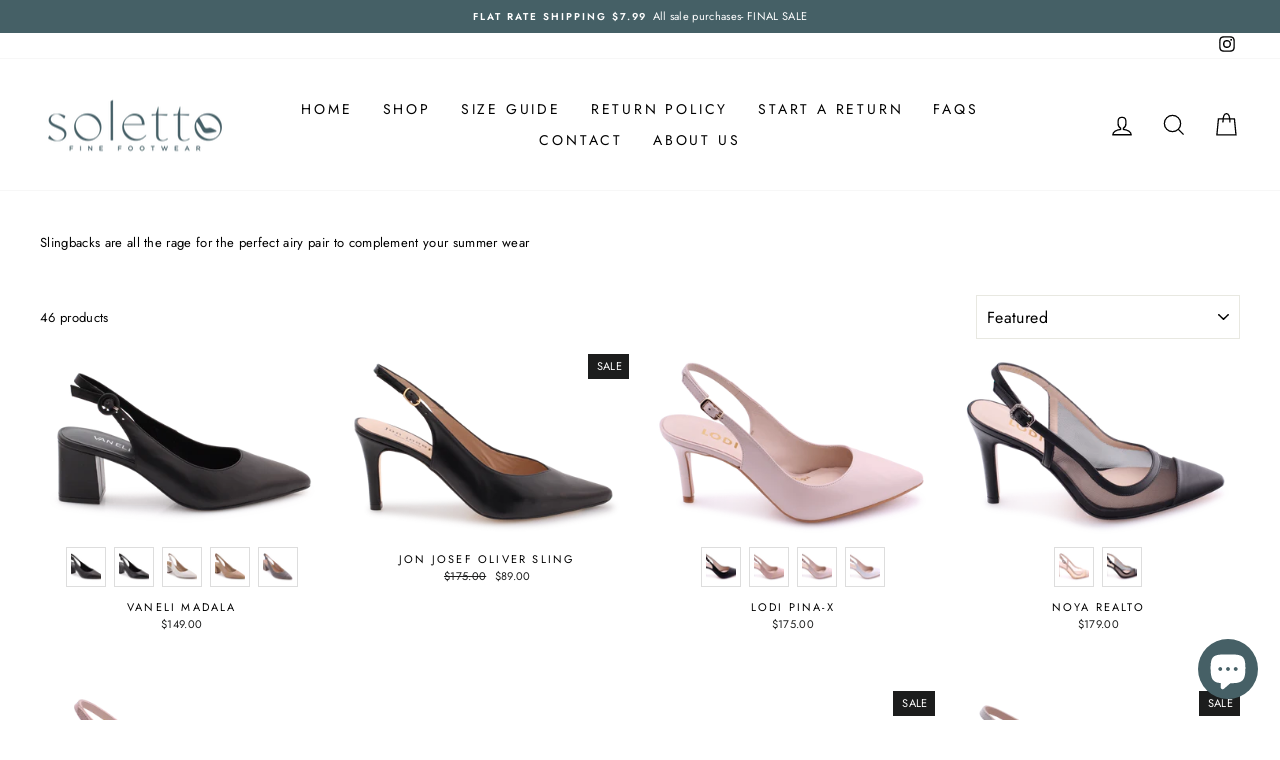

--- FILE ---
content_type: text/html; charset=utf-8
request_url: https://www.solettoshoes.com/collections/slingbacks
body_size: 47906
content:
<!doctype html>
<html class="no-js" lang="en" dir="ltr">
<head>
  <meta charset="utf-8">
  <meta http-equiv="X-UA-Compatible" content="IE=edge,chrome=1">
  <meta name="viewport" content="width=device-width,initial-scale=1">
  <meta name="theme-color" content="#dcb5a6">
  <link rel="canonical" href="https://www.solettoshoes.com/collections/slingbacks">
  <link rel="preconnect" href="https://cdn.shopify.com" crossorigin>
  <link rel="preconnect" href="https://fonts.shopifycdn.com" crossorigin>
  <link rel="dns-prefetch" href="https://productreviews.shopifycdn.com">
  <link rel="dns-prefetch" href="https://ajax.googleapis.com">
  <link rel="dns-prefetch" href="https://maps.googleapis.com">
  <link rel="dns-prefetch" href="https://maps.gstatic.com"><link rel="shortcut icon" href="//www.solettoshoes.com/cdn/shop/files/Soletto_favicon-01_7e804dcd-41a4-49d1-a6ab-b4a251d62739_32x32.png?v=1614291428" type="image/png" /><title>Slingbacks
&ndash; Soletto Shoes
</title>
<meta name="description" content="Slingbacks are all the rage for the perfect airy pair to complement your summer wear"><meta property="og:site_name" content="Soletto Shoes">
  <meta property="og:url" content="https://www.solettoshoes.com/collections/slingbacks">
  <meta property="og:title" content="Slingbacks">
  <meta property="og:type" content="website">
  <meta property="og:description" content="Slingbacks are all the rage for the perfect airy pair to complement your summer wear"><meta property="og:image" content="http://www.solettoshoes.com/cdn/shop/collections/Mona_Lisa_Vera_nude.jpg?v=1614479441">
    <meta property="og:image:secure_url" content="https://www.solettoshoes.com/cdn/shop/collections/Mona_Lisa_Vera_nude.jpg?v=1614479441">
    <meta property="og:image:width" content="4284">
    <meta property="og:image:height" content="2784"><meta name="twitter:site" content="@">
  <meta name="twitter:card" content="summary_large_image">
  <meta name="twitter:title" content="Slingbacks">
  <meta name="twitter:description" content="Slingbacks are all the rage for the perfect airy pair to complement your summer wear">
<style data-shopify>@font-face {
  font-family: Cormorant;
  font-weight: 400;
  font-style: normal;
  font-display: swap;
  src: url("//www.solettoshoes.com/cdn/fonts/cormorant/cormorant_n4.bd66e8e0031690b46374315bd1c15a17a8dcd450.woff2") format("woff2"),
       url("//www.solettoshoes.com/cdn/fonts/cormorant/cormorant_n4.e5604516683cb4cc166c001f2ff5f387255e3b45.woff") format("woff");
}

  @font-face {
  font-family: Jost;
  font-weight: 400;
  font-style: normal;
  font-display: swap;
  src: url("//www.solettoshoes.com/cdn/fonts/jost/jost_n4.d47a1b6347ce4a4c9f437608011273009d91f2b7.woff2") format("woff2"),
       url("//www.solettoshoes.com/cdn/fonts/jost/jost_n4.791c46290e672b3f85c3d1c651ef2efa3819eadd.woff") format("woff");
}


  @font-face {
  font-family: Jost;
  font-weight: 600;
  font-style: normal;
  font-display: swap;
  src: url("//www.solettoshoes.com/cdn/fonts/jost/jost_n6.ec1178db7a7515114a2d84e3dd680832b7af8b99.woff2") format("woff2"),
       url("//www.solettoshoes.com/cdn/fonts/jost/jost_n6.b1178bb6bdd3979fef38e103a3816f6980aeaff9.woff") format("woff");
}

  @font-face {
  font-family: Jost;
  font-weight: 400;
  font-style: italic;
  font-display: swap;
  src: url("//www.solettoshoes.com/cdn/fonts/jost/jost_i4.b690098389649750ada222b9763d55796c5283a5.woff2") format("woff2"),
       url("//www.solettoshoes.com/cdn/fonts/jost/jost_i4.fd766415a47e50b9e391ae7ec04e2ae25e7e28b0.woff") format("woff");
}

  @font-face {
  font-family: Jost;
  font-weight: 600;
  font-style: italic;
  font-display: swap;
  src: url("//www.solettoshoes.com/cdn/fonts/jost/jost_i6.9af7e5f39e3a108c08f24047a4276332d9d7b85e.woff2") format("woff2"),
       url("//www.solettoshoes.com/cdn/fonts/jost/jost_i6.2bf310262638f998ed206777ce0b9a3b98b6fe92.woff") format("woff");
}

</style><link href="//www.solettoshoes.com/cdn/shop/t/12/assets/theme.css?v=9371979943513674631696825989" rel="stylesheet" type="text/css" media="all" />
<style data-shopify>:root {
    --typeHeaderPrimary: Cormorant;
    --typeHeaderFallback: serif;
    --typeHeaderSize: 32px;
    --typeHeaderWeight: 400;
    --typeHeaderLineHeight: 1;
    --typeHeaderSpacing: 0.0em;

    --typeBasePrimary:Jost;
    --typeBaseFallback:sans-serif;
    --typeBaseSize: 13px;
    --typeBaseWeight: 400;
    --typeBaseSpacing: 0.025em;
    --typeBaseLineHeight: 1.2;

    --typeCollectionTitle: 18px;

    --iconWeight: 3px;
    --iconLinecaps: miter;

    
      --buttonRadius: 0px;
    

    --colorGridOverlayOpacity: 0.1;
  }

  .placeholder-content {
    background-image: linear-gradient(100deg, #ffffff 40%, #f7f7f7 63%, #ffffff 79%);
  }</style><script>
    document.documentElement.className = document.documentElement.className.replace('no-js', 'js');

    window.theme = window.theme || {};
    theme.routes = {
      home: "/",
      cart: "/cart.js",
      cartPage: "/cart",
      cartAdd: "/cart/add.js",
      cartChange: "/cart/change.js",
      search: "/search"
    };
    theme.strings = {
      soldOut: "Sold Out",
      unavailable: "Unavailable",
      inStockLabel: "In stock, ready to ship",
      oneStockLabel: "Low stock - [count] item left",
      otherStockLabel: "Low stock - [count] items left",
      willNotShipUntil: "Ready to ship [date]",
      willBeInStockAfter: "Back in stock [date]",
      waitingForStock: "Inventory on the way",
      savePrice: "Save [saved_amount]",
      cartEmpty: "Your cart is currently empty.",
      cartTermsConfirmation: "You must agree with the terms and conditions of sales to check out",
      searchCollections: "Collections:",
      searchPages: "Pages:",
      searchArticles: "Articles:",
      productFrom: "from ",
    };
    theme.settings = {
      cartType: "page",
      isCustomerTemplate: false,
      moneyFormat: "${{amount}}",
      saveType: "dollar",
      productImageSize: "natural",
      productImageCover: false,
      predictiveSearch: true,
      predictiveSearchType: "product,article,page,collection",
      predictiveSearchVendor: true,
      predictiveSearchPrice: true,
      quickView: true,
      themeName: 'Impulse',
      themeVersion: "7.1.0"

    };
  </script>

  <link rel="stylesheet" href="https://use.typekit.net/cmd0pkl.css">

  <script>window.performance && window.performance.mark && window.performance.mark('shopify.content_for_header.start');</script><meta name="google-site-verification" content="gJCyqtw8ljLh4dk1Xa7RxqXaEOi2Nc9vjeoSquN9-As">
<meta id="shopify-digital-wallet" name="shopify-digital-wallet" content="/36505911341/digital_wallets/dialog">
<link rel="alternate" type="application/atom+xml" title="Feed" href="/collections/slingbacks.atom" />
<link rel="next" href="/collections/slingbacks?page=2">
<link rel="alternate" type="application/json+oembed" href="https://www.solettoshoes.com/collections/slingbacks.oembed">
<script async="async" src="/checkouts/internal/preloads.js?locale=en-US"></script>
<script id="shopify-features" type="application/json">{"accessToken":"db78fc66d2f55e52f47b2fd4f8d65357","betas":["rich-media-storefront-analytics"],"domain":"www.solettoshoes.com","predictiveSearch":true,"shopId":36505911341,"locale":"en"}</script>
<script>var Shopify = Shopify || {};
Shopify.shop = "spshoe.myshopify.com";
Shopify.locale = "en";
Shopify.currency = {"active":"USD","rate":"1.0"};
Shopify.country = "US";
Shopify.theme = {"name":"Updated Soletto Shoes - Soldout [SV 23.Mar.12] (2-","id":136431960312,"schema_name":"Impulse","schema_version":"7.1.0","theme_store_id":null,"role":"main"};
Shopify.theme.handle = "null";
Shopify.theme.style = {"id":null,"handle":null};
Shopify.cdnHost = "www.solettoshoes.com/cdn";
Shopify.routes = Shopify.routes || {};
Shopify.routes.root = "/";</script>
<script type="module">!function(o){(o.Shopify=o.Shopify||{}).modules=!0}(window);</script>
<script>!function(o){function n(){var o=[];function n(){o.push(Array.prototype.slice.apply(arguments))}return n.q=o,n}var t=o.Shopify=o.Shopify||{};t.loadFeatures=n(),t.autoloadFeatures=n()}(window);</script>
<script id="shop-js-analytics" type="application/json">{"pageType":"collection"}</script>
<script defer="defer" async type="module" src="//www.solettoshoes.com/cdn/shopifycloud/shop-js/modules/v2/client.init-shop-cart-sync_BN7fPSNr.en.esm.js"></script>
<script defer="defer" async type="module" src="//www.solettoshoes.com/cdn/shopifycloud/shop-js/modules/v2/chunk.common_Cbph3Kss.esm.js"></script>
<script defer="defer" async type="module" src="//www.solettoshoes.com/cdn/shopifycloud/shop-js/modules/v2/chunk.modal_DKumMAJ1.esm.js"></script>
<script type="module">
  await import("//www.solettoshoes.com/cdn/shopifycloud/shop-js/modules/v2/client.init-shop-cart-sync_BN7fPSNr.en.esm.js");
await import("//www.solettoshoes.com/cdn/shopifycloud/shop-js/modules/v2/chunk.common_Cbph3Kss.esm.js");
await import("//www.solettoshoes.com/cdn/shopifycloud/shop-js/modules/v2/chunk.modal_DKumMAJ1.esm.js");

  window.Shopify.SignInWithShop?.initShopCartSync?.({"fedCMEnabled":true,"windoidEnabled":true});

</script>
<script>(function() {
  var isLoaded = false;
  function asyncLoad() {
    if (isLoaded) return;
    isLoaded = true;
    var urls = ["https:\/\/toastibar-cdn.makeprosimp.com\/v1\/published\/47826\/1d9e0c2280e44366ab972855d10d230f\/3880\/app.js?v=1\u0026shop=spshoe.myshopify.com","https:\/\/cdn.ordersify.com\/sdk\/v2\/ordersify-shopify.min.js?shop=spshoe.myshopify.com"];
    for (var i = 0; i < urls.length; i++) {
      var s = document.createElement('script');
      s.type = 'text/javascript';
      s.async = true;
      s.src = urls[i];
      var x = document.getElementsByTagName('script')[0];
      x.parentNode.insertBefore(s, x);
    }
  };
  if(window.attachEvent) {
    window.attachEvent('onload', asyncLoad);
  } else {
    window.addEventListener('load', asyncLoad, false);
  }
})();</script>
<script id="__st">var __st={"a":36505911341,"offset":-18000,"reqid":"f30b4b67-14de-405b-8381-2d83997b6234-1769939922","pageurl":"www.solettoshoes.com\/collections\/slingbacks","u":"8d46d4a621ad","p":"collection","rtyp":"collection","rid":183110959149};</script>
<script>window.ShopifyPaypalV4VisibilityTracking = true;</script>
<script id="captcha-bootstrap">!function(){'use strict';const t='contact',e='account',n='new_comment',o=[[t,t],['blogs',n],['comments',n],[t,'customer']],c=[[e,'customer_login'],[e,'guest_login'],[e,'recover_customer_password'],[e,'create_customer']],r=t=>t.map((([t,e])=>`form[action*='/${t}']:not([data-nocaptcha='true']) input[name='form_type'][value='${e}']`)).join(','),a=t=>()=>t?[...document.querySelectorAll(t)].map((t=>t.form)):[];function s(){const t=[...o],e=r(t);return a(e)}const i='password',u='form_key',d=['recaptcha-v3-token','g-recaptcha-response','h-captcha-response',i],f=()=>{try{return window.sessionStorage}catch{return}},m='__shopify_v',_=t=>t.elements[u];function p(t,e,n=!1){try{const o=window.sessionStorage,c=JSON.parse(o.getItem(e)),{data:r}=function(t){const{data:e,action:n}=t;return t[m]||n?{data:e,action:n}:{data:t,action:n}}(c);for(const[e,n]of Object.entries(r))t.elements[e]&&(t.elements[e].value=n);n&&o.removeItem(e)}catch(o){console.error('form repopulation failed',{error:o})}}const l='form_type',E='cptcha';function T(t){t.dataset[E]=!0}const w=window,h=w.document,L='Shopify',v='ce_forms',y='captcha';let A=!1;((t,e)=>{const n=(g='f06e6c50-85a8-45c8-87d0-21a2b65856fe',I='https://cdn.shopify.com/shopifycloud/storefront-forms-hcaptcha/ce_storefront_forms_captcha_hcaptcha.v1.5.2.iife.js',D={infoText:'Protected by hCaptcha',privacyText:'Privacy',termsText:'Terms'},(t,e,n)=>{const o=w[L][v],c=o.bindForm;if(c)return c(t,g,e,D).then(n);var r;o.q.push([[t,g,e,D],n]),r=I,A||(h.body.append(Object.assign(h.createElement('script'),{id:'captcha-provider',async:!0,src:r})),A=!0)});var g,I,D;w[L]=w[L]||{},w[L][v]=w[L][v]||{},w[L][v].q=[],w[L][y]=w[L][y]||{},w[L][y].protect=function(t,e){n(t,void 0,e),T(t)},Object.freeze(w[L][y]),function(t,e,n,w,h,L){const[v,y,A,g]=function(t,e,n){const i=e?o:[],u=t?c:[],d=[...i,...u],f=r(d),m=r(i),_=r(d.filter((([t,e])=>n.includes(e))));return[a(f),a(m),a(_),s()]}(w,h,L),I=t=>{const e=t.target;return e instanceof HTMLFormElement?e:e&&e.form},D=t=>v().includes(t);t.addEventListener('submit',(t=>{const e=I(t);if(!e)return;const n=D(e)&&!e.dataset.hcaptchaBound&&!e.dataset.recaptchaBound,o=_(e),c=g().includes(e)&&(!o||!o.value);(n||c)&&t.preventDefault(),c&&!n&&(function(t){try{if(!f())return;!function(t){const e=f();if(!e)return;const n=_(t);if(!n)return;const o=n.value;o&&e.removeItem(o)}(t);const e=Array.from(Array(32),(()=>Math.random().toString(36)[2])).join('');!function(t,e){_(t)||t.append(Object.assign(document.createElement('input'),{type:'hidden',name:u})),t.elements[u].value=e}(t,e),function(t,e){const n=f();if(!n)return;const o=[...t.querySelectorAll(`input[type='${i}']`)].map((({name:t})=>t)),c=[...d,...o],r={};for(const[a,s]of new FormData(t).entries())c.includes(a)||(r[a]=s);n.setItem(e,JSON.stringify({[m]:1,action:t.action,data:r}))}(t,e)}catch(e){console.error('failed to persist form',e)}}(e),e.submit())}));const S=(t,e)=>{t&&!t.dataset[E]&&(n(t,e.some((e=>e===t))),T(t))};for(const o of['focusin','change'])t.addEventListener(o,(t=>{const e=I(t);D(e)&&S(e,y())}));const B=e.get('form_key'),M=e.get(l),P=B&&M;t.addEventListener('DOMContentLoaded',(()=>{const t=y();if(P)for(const e of t)e.elements[l].value===M&&p(e,B);[...new Set([...A(),...v().filter((t=>'true'===t.dataset.shopifyCaptcha))])].forEach((e=>S(e,t)))}))}(h,new URLSearchParams(w.location.search),n,t,e,['guest_login'])})(!0,!0)}();</script>
<script integrity="sha256-4kQ18oKyAcykRKYeNunJcIwy7WH5gtpwJnB7kiuLZ1E=" data-source-attribution="shopify.loadfeatures" defer="defer" src="//www.solettoshoes.com/cdn/shopifycloud/storefront/assets/storefront/load_feature-a0a9edcb.js" crossorigin="anonymous"></script>
<script data-source-attribution="shopify.dynamic_checkout.dynamic.init">var Shopify=Shopify||{};Shopify.PaymentButton=Shopify.PaymentButton||{isStorefrontPortableWallets:!0,init:function(){window.Shopify.PaymentButton.init=function(){};var t=document.createElement("script");t.src="https://www.solettoshoes.com/cdn/shopifycloud/portable-wallets/latest/portable-wallets.en.js",t.type="module",document.head.appendChild(t)}};
</script>
<script data-source-attribution="shopify.dynamic_checkout.buyer_consent">
  function portableWalletsHideBuyerConsent(e){var t=document.getElementById("shopify-buyer-consent"),n=document.getElementById("shopify-subscription-policy-button");t&&n&&(t.classList.add("hidden"),t.setAttribute("aria-hidden","true"),n.removeEventListener("click",e))}function portableWalletsShowBuyerConsent(e){var t=document.getElementById("shopify-buyer-consent"),n=document.getElementById("shopify-subscription-policy-button");t&&n&&(t.classList.remove("hidden"),t.removeAttribute("aria-hidden"),n.addEventListener("click",e))}window.Shopify?.PaymentButton&&(window.Shopify.PaymentButton.hideBuyerConsent=portableWalletsHideBuyerConsent,window.Shopify.PaymentButton.showBuyerConsent=portableWalletsShowBuyerConsent);
</script>
<script data-source-attribution="shopify.dynamic_checkout.cart.bootstrap">document.addEventListener("DOMContentLoaded",(function(){function t(){return document.querySelector("shopify-accelerated-checkout-cart, shopify-accelerated-checkout")}if(t())Shopify.PaymentButton.init();else{new MutationObserver((function(e,n){t()&&(Shopify.PaymentButton.init(),n.disconnect())})).observe(document.body,{childList:!0,subtree:!0})}}));
</script>

<script>window.performance && window.performance.mark && window.performance.mark('shopify.content_for_header.end');</script>

  <script src="//www.solettoshoes.com/cdn/shop/t/12/assets/vendor-scripts-v11.js" defer="defer"></script><link rel="stylesheet" href="//www.solettoshoes.com/cdn/shop/t/12/assets/country-flags.css"><script src="//www.solettoshoes.com/cdn/shop/t/12/assets/theme.js?v=13862351161817530741675710918" defer="defer"></script>
<!-- BEGIN app block: shopify://apps/swatcher-color-swatch-option/blocks/app-embed/95b5b837-eb82-4723-827b-eeecac269bbd --><!-- GSSTART Code for Swatches body. Do not change --><script   type="text/javascript"  src="https://gravity-software.com/showswatches/js/shopify/variantswatches36505911341.js?v=d016f4a498d31c9d1a1d6b6a21b7f0227eecaff05081ca55d11ad599adbf2e1b"></script><script> gsPathOfRequest = "collection"; </script>


<div id="gs-image-preload" style="display:none !important;">
    
    
<span class="gs-variant-data"
                       data-product-id="6543629975716"
                       data-product-handle="vaneli-madala-s21"
		       data-product-available="true"
                       data-src="//www.solettoshoes.com/cdn/shop/products/VaneliMadalaBlkLeather_1_256x.png?v=1661272860"
                       data-product-options='Color,Size'
                       data-srcset='variantOptions=Black Leather;5;&&thumbSrc=//www.solettoshoes.com/cdn/shop/products/VaneliMadalaBlkLeather_2_50x.png?v=1661272860&&variantId=39273951887524&&inventoryPolicy=deny&&inventoryQuantity=1&&variantAvailable=true,variantOptions=Black Leather;6;&&thumbSrc=//www.solettoshoes.com/cdn/shop/products/VaneliMadalaBlkLeather_2_50x.png?v=1661272860&&variantId=39273951953060&&inventoryPolicy=deny&&inventoryQuantity=3&&variantAvailable=true,variantOptions=Black Leather;6.5;&&thumbSrc=//www.solettoshoes.com/cdn/shop/products/VaneliMadalaBlkLeather_2_50x.png?v=1661272860&&variantId=39273951985828&&inventoryPolicy=deny&&inventoryQuantity=2&&variantAvailable=true,variantOptions=Black Leather;7;&&thumbSrc=//www.solettoshoes.com/cdn/shop/products/VaneliMadalaBlkLeather_2_50x.png?v=1661272860&&variantId=39273952018596&&inventoryPolicy=deny&&inventoryQuantity=3&&variantAvailable=true,variantOptions=Black Leather;7.5;&&thumbSrc=//www.solettoshoes.com/cdn/shop/products/VaneliMadalaBlkLeather_2_50x.png?v=1661272860&&variantId=39273952051364&&inventoryPolicy=deny&&inventoryQuantity=5&&variantAvailable=true,variantOptions=Black Leather;8;&&thumbSrc=//www.solettoshoes.com/cdn/shop/products/VaneliMadalaBlkLeather_2_50x.png?v=1661272860&&variantId=39273952084132&&inventoryPolicy=deny&&inventoryQuantity=4&&variantAvailable=true,variantOptions=Black Leather;8.5;&&thumbSrc=//www.solettoshoes.com/cdn/shop/products/VaneliMadalaBlkLeather_2_50x.png?v=1661272860&&variantId=39273952116900&&inventoryPolicy=deny&&inventoryQuantity=2&&variantAvailable=true,variantOptions=Black Leather;9;&&thumbSrc=//www.solettoshoes.com/cdn/shop/products/VaneliMadalaBlkLeather_2_50x.png?v=1661272860&&variantId=39273952149668&&inventoryPolicy=deny&&inventoryQuantity=0&&variantAvailable=false,variantOptions=Black Leather;9.5;&&thumbSrc=//www.solettoshoes.com/cdn/shop/products/VaneliMadalaBlkLeather_2_50x.png?v=1661272860&&variantId=39273952182436&&inventoryPolicy=deny&&inventoryQuantity=0&&variantAvailable=false,variantOptions=Black Leather;10;&&thumbSrc=//www.solettoshoes.com/cdn/shop/products/VaneliMadalaBlkLeather_2_50x.png?v=1661272860&&variantId=39273952215204&&inventoryPolicy=deny&&inventoryQuantity=0&&variantAvailable=false,variantOptions=Black Leather;11;&&thumbSrc=//www.solettoshoes.com/cdn/shop/products/VaneliMadalaBlkLeather_2_50x.png?v=1661272860&&variantId=39273952247972&&inventoryPolicy=deny&&inventoryQuantity=0&&variantAvailable=false,variantOptions=Black Patent;5;&&thumbSrc=//www.solettoshoes.com/cdn/shop/products/VaneliMadalaBlkPat_2_50x.png?v=1661272860&&variantId=39273952280740&&inventoryPolicy=deny&&inventoryQuantity=0&&variantAvailable=false,variantOptions=Black Patent;6;&&thumbSrc=//www.solettoshoes.com/cdn/shop/products/VaneliMadalaBlkPat_2_50x.png?v=1661272860&&variantId=39273952346276&&inventoryPolicy=deny&&inventoryQuantity=0&&variantAvailable=false,variantOptions=Black Patent;6.5;&&thumbSrc=//www.solettoshoes.com/cdn/shop/products/VaneliMadalaBlkPat_2_50x.png?v=1661272860&&variantId=39273952379044&&inventoryPolicy=deny&&inventoryQuantity=1&&variantAvailable=true,variantOptions=Black Patent;7;&&thumbSrc=//www.solettoshoes.com/cdn/shop/products/VaneliMadalaBlkPat_2_50x.png?v=1661272860&&variantId=39273952411812&&inventoryPolicy=deny&&inventoryQuantity=0&&variantAvailable=false,variantOptions=Black Patent;7.5;&&thumbSrc=//www.solettoshoes.com/cdn/shop/products/VaneliMadalaBlkPat_2_50x.png?v=1661272860&&variantId=39273952444580&&inventoryPolicy=deny&&inventoryQuantity=-1&&variantAvailable=false,variantOptions=Black Patent;8;&&thumbSrc=//www.solettoshoes.com/cdn/shop/products/VaneliMadalaBlkPat_2_50x.png?v=1661272860&&variantId=39273952477348&&inventoryPolicy=deny&&inventoryQuantity=0&&variantAvailable=false,variantOptions=Black Patent;8.5;&&thumbSrc=//www.solettoshoes.com/cdn/shop/products/VaneliMadalaBlkPat_2_50x.png?v=1661272860&&variantId=39273952510116&&inventoryPolicy=deny&&inventoryQuantity=0&&variantAvailable=false,variantOptions=Black Patent;9;&&thumbSrc=//www.solettoshoes.com/cdn/shop/products/VaneliMadalaBlkPat_2_50x.png?v=1661272860&&variantId=39273952542884&&inventoryPolicy=deny&&inventoryQuantity=0&&variantAvailable=false,variantOptions=Black Patent;9.5;&&thumbSrc=//www.solettoshoes.com/cdn/shop/products/VaneliMadalaBlkPat_2_50x.png?v=1661272860&&variantId=39273952575652&&inventoryPolicy=deny&&inventoryQuantity=0&&variantAvailable=false,variantOptions=Black Patent;10;&&thumbSrc=//www.solettoshoes.com/cdn/shop/products/VaneliMadalaBlkPat_2_50x.png?v=1661272860&&variantId=39273952608420&&inventoryPolicy=deny&&inventoryQuantity=0&&variantAvailable=false,variantOptions=Black Patent;11;&&thumbSrc=//www.solettoshoes.com/cdn/shop/products/VaneliMadalaBlkPat_2_50x.png?v=1661272860&&variantId=39273952641188&&inventoryPolicy=deny&&inventoryQuantity=0&&variantAvailable=false,variantOptions=White Leather;5;&&thumbSrc=//www.solettoshoes.com/cdn/shop/products/VaneliMadalaWhite_2_50x.png?v=1661272860&&variantId=39273952673956&&inventoryPolicy=deny&&inventoryQuantity=0&&variantAvailable=false,variantOptions=White Leather;6;&&thumbSrc=//www.solettoshoes.com/cdn/shop/products/VaneliMadalaWhite_2_50x.png?v=1661272860&&variantId=39273952739492&&inventoryPolicy=deny&&inventoryQuantity=0&&variantAvailable=false,variantOptions=White Leather;6.5;&&thumbSrc=//www.solettoshoes.com/cdn/shop/products/VaneliMadalaWhite_2_50x.png?v=1661272860&&variantId=39273952772260&&inventoryPolicy=deny&&inventoryQuantity=0&&variantAvailable=false,variantOptions=White Leather;7;&&thumbSrc=//www.solettoshoes.com/cdn/shop/products/VaneliMadalaWhite_2_50x.png?v=1661272860&&variantId=39273952805028&&inventoryPolicy=deny&&inventoryQuantity=0&&variantAvailable=false,variantOptions=White Leather;7.5;&&thumbSrc=//www.solettoshoes.com/cdn/shop/products/VaneliMadalaWhite_2_50x.png?v=1661272860&&variantId=39273952837796&&inventoryPolicy=deny&&inventoryQuantity=0&&variantAvailable=false,variantOptions=White Leather;8;&&thumbSrc=//www.solettoshoes.com/cdn/shop/products/VaneliMadalaWhite_2_50x.png?v=1661272860&&variantId=39273952870564&&inventoryPolicy=deny&&inventoryQuantity=0&&variantAvailable=false,variantOptions=White Leather;8.5;&&thumbSrc=//www.solettoshoes.com/cdn/shop/products/VaneliMadalaWhite_2_50x.png?v=1661272860&&variantId=39273952903332&&inventoryPolicy=deny&&inventoryQuantity=0&&variantAvailable=false,variantOptions=White Leather;9;&&thumbSrc=//www.solettoshoes.com/cdn/shop/products/VaneliMadalaWhite_2_50x.png?v=1661272860&&variantId=39273952936100&&inventoryPolicy=deny&&inventoryQuantity=0&&variantAvailable=false,variantOptions=White Leather;9.5;&&thumbSrc=//www.solettoshoes.com/cdn/shop/products/VaneliMadalaWhite_2_50x.png?v=1661272860&&variantId=39273952968868&&inventoryPolicy=deny&&inventoryQuantity=0&&variantAvailable=false,variantOptions=White Leather;10;&&thumbSrc=//www.solettoshoes.com/cdn/shop/products/VaneliMadalaWhite_2_50x.png?v=1661272860&&variantId=39273953001636&&inventoryPolicy=deny&&inventoryQuantity=0&&variantAvailable=false,variantOptions=White Leather;11;&&thumbSrc=//www.solettoshoes.com/cdn/shop/products/VaneliMadalaWhite_2_50x.png?v=1661272860&&variantId=39273953034404&&inventoryPolicy=deny&&inventoryQuantity=0&&variantAvailable=false,variantOptions=Nude Leather;5;&&thumbSrc=//www.solettoshoes.com/cdn/shop/products/VaneliMadalaNudeLeather_2_50x.png?v=1661272860&&variantId=39273953067172&&inventoryPolicy=deny&&inventoryQuantity=0&&variantAvailable=false,variantOptions=Nude Leather;6;&&thumbSrc=//www.solettoshoes.com/cdn/shop/products/VaneliMadalaNudeLeather_2_50x.png?v=1661272860&&variantId=39273953132708&&inventoryPolicy=deny&&inventoryQuantity=0&&variantAvailable=false,variantOptions=Nude Leather;6.5;&&thumbSrc=//www.solettoshoes.com/cdn/shop/products/VaneliMadalaNudeLeather_2_50x.png?v=1661272860&&variantId=39273953165476&&inventoryPolicy=deny&&inventoryQuantity=0&&variantAvailable=false,variantOptions=Nude Leather;7;&&thumbSrc=//www.solettoshoes.com/cdn/shop/products/VaneliMadalaNudeLeather_2_50x.png?v=1661272860&&variantId=39273953198244&&inventoryPolicy=deny&&inventoryQuantity=1&&variantAvailable=true,variantOptions=Nude Leather;7.5;&&thumbSrc=//www.solettoshoes.com/cdn/shop/products/VaneliMadalaNudeLeather_2_50x.png?v=1661272860&&variantId=39273953231012&&inventoryPolicy=deny&&inventoryQuantity=1&&variantAvailable=true,variantOptions=Nude Leather;8;&&thumbSrc=//www.solettoshoes.com/cdn/shop/products/VaneliMadalaNudeLeather_2_50x.png?v=1661272860&&variantId=39273953263780&&inventoryPolicy=deny&&inventoryQuantity=0&&variantAvailable=false,variantOptions=Nude Leather;8.5;&&thumbSrc=//www.solettoshoes.com/cdn/shop/products/VaneliMadalaNudeLeather_2_50x.png?v=1661272860&&variantId=39273953296548&&inventoryPolicy=deny&&inventoryQuantity=2&&variantAvailable=true,variantOptions=Nude Leather;9;&&thumbSrc=//www.solettoshoes.com/cdn/shop/products/VaneliMadalaNudeLeather_2_50x.png?v=1661272860&&variantId=39273953329316&&inventoryPolicy=deny&&inventoryQuantity=0&&variantAvailable=false,variantOptions=Nude Leather;9.5;&&thumbSrc=//www.solettoshoes.com/cdn/shop/products/VaneliMadalaNudeLeather_2_50x.png?v=1661272860&&variantId=39273953362084&&inventoryPolicy=deny&&inventoryQuantity=0&&variantAvailable=false,variantOptions=Nude Leather;10;&&thumbSrc=//www.solettoshoes.com/cdn/shop/products/VaneliMadalaNudeLeather_2_50x.png?v=1661272860&&variantId=39273953394852&&inventoryPolicy=deny&&inventoryQuantity=0&&variantAvailable=false,variantOptions=Nude Leather;11;&&thumbSrc=//www.solettoshoes.com/cdn/shop/products/VaneliMadalaNudeLeather_2_50x.png?v=1661272860&&variantId=39273953427620&&inventoryPolicy=deny&&inventoryQuantity=0&&variantAvailable=false,variantOptions=Beige Leather;5;&&thumbSrc=//www.solettoshoes.com/cdn/shopifycloud/storefront/assets/no-image-50-e6fb86f4_50x.gif&&variantId=39273953460388&&inventoryPolicy=deny&&inventoryQuantity=0&&variantAvailable=false,variantOptions=Beige Leather;6;&&thumbSrc=//www.solettoshoes.com/cdn/shopifycloud/storefront/assets/no-image-50-e6fb86f4_50x.gif&&variantId=39273953525924&&inventoryPolicy=deny&&inventoryQuantity=0&&variantAvailable=false,variantOptions=Beige Leather;6.5;&&thumbSrc=//www.solettoshoes.com/cdn/shopifycloud/storefront/assets/no-image-50-e6fb86f4_50x.gif&&variantId=39273953558692&&inventoryPolicy=deny&&inventoryQuantity=0&&variantAvailable=false,variantOptions=Beige Leather;7;&&thumbSrc=//www.solettoshoes.com/cdn/shopifycloud/storefront/assets/no-image-50-e6fb86f4_50x.gif&&variantId=39273953591460&&inventoryPolicy=deny&&inventoryQuantity=1&&variantAvailable=true,variantOptions=Beige Leather;7.5;&&thumbSrc=//www.solettoshoes.com/cdn/shopifycloud/storefront/assets/no-image-50-e6fb86f4_50x.gif&&variantId=39273953624228&&inventoryPolicy=deny&&inventoryQuantity=0&&variantAvailable=false,variantOptions=Beige Leather;8;&&thumbSrc=//www.solettoshoes.com/cdn/shopifycloud/storefront/assets/no-image-50-e6fb86f4_50x.gif&&variantId=39273953656996&&inventoryPolicy=deny&&inventoryQuantity=1&&variantAvailable=true,variantOptions=Beige Leather;8.5;&&thumbSrc=//www.solettoshoes.com/cdn/shopifycloud/storefront/assets/no-image-50-e6fb86f4_50x.gif&&variantId=39273953689764&&inventoryPolicy=deny&&inventoryQuantity=0&&variantAvailable=false,variantOptions=Beige Leather;9;&&thumbSrc=//www.solettoshoes.com/cdn/shopifycloud/storefront/assets/no-image-50-e6fb86f4_50x.gif&&variantId=39273953722532&&inventoryPolicy=deny&&inventoryQuantity=0&&variantAvailable=false,variantOptions=Beige Leather;9.5;&&thumbSrc=//www.solettoshoes.com/cdn/shopifycloud/storefront/assets/no-image-50-e6fb86f4_50x.gif&&variantId=39273953755300&&inventoryPolicy=deny&&inventoryQuantity=0&&variantAvailable=false,variantOptions=Beige Leather;10;&&thumbSrc=//www.solettoshoes.com/cdn/shopifycloud/storefront/assets/no-image-50-e6fb86f4_50x.gif&&variantId=39273953788068&&inventoryPolicy=deny&&inventoryQuantity=0&&variantAvailable=false,variantOptions=Beige Leather;11;&&thumbSrc=//www.solettoshoes.com/cdn/shopifycloud/storefront/assets/no-image-50-e6fb86f4_50x.gif&&variantId=39273953820836&&inventoryPolicy=deny&&inventoryQuantity=0&&variantAvailable=false,variantOptions=Gold Print;5;&&thumbSrc=//www.solettoshoes.com/cdn/shop/products/VAanMadala_4_50x.png?v=1661272860&&variantId=42254169702648&&inventoryPolicy=deny&&inventoryQuantity=0&&variantAvailable=false,variantOptions=Gold Print;6;&&thumbSrc=//www.solettoshoes.com/cdn/shop/products/VAanMadala_4_50x.png?v=1661272860&&variantId=42254170521848&&inventoryPolicy=deny&&inventoryQuantity=1&&variantAvailable=true,variantOptions=Gold Print;6.5;&&thumbSrc=//www.solettoshoes.com/cdn/shop/products/VAanMadala_4_50x.png?v=1661272860&&variantId=42254169309432&&inventoryPolicy=deny&&inventoryQuantity=0&&variantAvailable=false,variantOptions=Gold Print;7;&&thumbSrc=//www.solettoshoes.com/cdn/shop/products/VAanMadala_4_50x.png?v=1661272860&&variantId=42254169047288&&inventoryPolicy=deny&&inventoryQuantity=2&&variantAvailable=true,variantOptions=Gold Print;7.5;&&thumbSrc=//www.solettoshoes.com/cdn/shop/products/VAanMadala_4_50x.png?v=1661272860&&variantId=42254169964792&&inventoryPolicy=deny&&inventoryQuantity=2&&variantAvailable=true,variantOptions=Gold Print;8;&&thumbSrc=//www.solettoshoes.com/cdn/shop/products/VAanMadala_4_50x.png?v=1661272860&&variantId=42254169932024&&inventoryPolicy=deny&&inventoryQuantity=2&&variantAvailable=true,variantOptions=Gold Print;8.5;&&thumbSrc=//www.solettoshoes.com/cdn/shop/products/VAanMadala_4_50x.png?v=1661272860&&variantId=42254169407736&&inventoryPolicy=deny&&inventoryQuantity=1&&variantAvailable=true,variantOptions=Gold Print;9;&&thumbSrc=//www.solettoshoes.com/cdn/shop/products/VAanMadala_4_50x.png?v=1661272860&&variantId=42254169211128&&inventoryPolicy=deny&&inventoryQuantity=0&&variantAvailable=false,variantOptions=Gold Print;9.5;&&thumbSrc=//www.solettoshoes.com/cdn/shop/products/VAanMadala_4_50x.png?v=1661272860&&variantId=42254168457464&&inventoryPolicy=deny&&inventoryQuantity=0&&variantAvailable=false,variantOptions=Gold Print;10;&&thumbSrc=//www.solettoshoes.com/cdn/shop/products/VAanMadala_4_50x.png?v=1661272860&&variantId=42254168490232&&inventoryPolicy=deny&&inventoryQuantity=0&&variantAvailable=false,variantOptions=Gold Print;11;&&thumbSrc=//www.solettoshoes.com/cdn/shop/products/VAanMadala_4_50x.png?v=1661272860&&variantId=42254170292472&&inventoryPolicy=deny&&inventoryQuantity=0&&variantAvailable=false,' option1Images="&&Black Leather&&||&&products/VaneliMadalaBlkLeather_2.png&&Black Patent&&||&&products/VaneliMadalaBlkPat_2.png&&White Leather&&||&&products/VaneliMadalaWhite_2.png&&Nude Leather&&||&&products/VaneliMadalaNudeLeather_2.png&&Beige Leather&&||&&&&Gold Print&&||&&products/VAanMadala_4.png" option2Images="&&5&&||&&products/VaneliMadalaBlkLeather_2.png&&6&&&&6.5&&&&7&&&&7.5&&&&8&&&&8.5&&&&9&&&&9.5&&&&10&&&&11&&" option3Images="&&&&||&&products/VaneliMadalaBlkLeather_2.png"></span>
    
    
<span class="gs-variant-data"
                       data-product-id="6543627321508"
                       data-product-handle="jonjosef-slingoliver"
		       data-product-available="true"
                       data-src="//www.solettoshoes.com/cdn/shop/products/JJOliverslingblk_2_256x.png?v=1614620623"
                       data-product-options='Color,Size'
                       data-srcset='variantOptions=Black Leather;4.5;&&thumbSrc=//www.solettoshoes.com/cdn/shopifycloud/storefront/assets/no-image-50-e6fb86f4_50x.gif&&variantId=39273898180772&&inventoryPolicy=deny&&inventoryQuantity=0&&variantAvailable=false,variantOptions=Black Leather;5;&&thumbSrc=//www.solettoshoes.com/cdn/shopifycloud/storefront/assets/no-image-50-e6fb86f4_50x.gif&&variantId=39273898213540&&inventoryPolicy=deny&&inventoryQuantity=0&&variantAvailable=false,variantOptions=Black Leather;5.5;&&thumbSrc=//www.solettoshoes.com/cdn/shopifycloud/storefront/assets/no-image-50-e6fb86f4_50x.gif&&variantId=39273898246308&&inventoryPolicy=deny&&inventoryQuantity=0&&variantAvailable=false,variantOptions=Black Leather;6;&&thumbSrc=//www.solettoshoes.com/cdn/shopifycloud/storefront/assets/no-image-50-e6fb86f4_50x.gif&&variantId=39273898279076&&inventoryPolicy=deny&&inventoryQuantity=1&&variantAvailable=true,variantOptions=Black Leather;6.5;&&thumbSrc=//www.solettoshoes.com/cdn/shopifycloud/storefront/assets/no-image-50-e6fb86f4_50x.gif&&variantId=39273898311844&&inventoryPolicy=deny&&inventoryQuantity=0&&variantAvailable=false,variantOptions=Black Leather;7;&&thumbSrc=//www.solettoshoes.com/cdn/shopifycloud/storefront/assets/no-image-50-e6fb86f4_50x.gif&&variantId=39273898344612&&inventoryPolicy=deny&&inventoryQuantity=0&&variantAvailable=false,variantOptions=Black Leather;7.5;&&thumbSrc=//www.solettoshoes.com/cdn/shopifycloud/storefront/assets/no-image-50-e6fb86f4_50x.gif&&variantId=39273898377380&&inventoryPolicy=deny&&inventoryQuantity=1&&variantAvailable=true,variantOptions=Black Leather;8;&&thumbSrc=//www.solettoshoes.com/cdn/shopifycloud/storefront/assets/no-image-50-e6fb86f4_50x.gif&&variantId=39273898410148&&inventoryPolicy=deny&&inventoryQuantity=3&&variantAvailable=true,variantOptions=Black Leather;8.5;&&thumbSrc=//www.solettoshoes.com/cdn/shopifycloud/storefront/assets/no-image-50-e6fb86f4_50x.gif&&variantId=39273898442916&&inventoryPolicy=deny&&inventoryQuantity=1&&variantAvailable=true,variantOptions=Black Leather;9;&&thumbSrc=//www.solettoshoes.com/cdn/shopifycloud/storefront/assets/no-image-50-e6fb86f4_50x.gif&&variantId=39273898475684&&inventoryPolicy=deny&&inventoryQuantity=0&&variantAvailable=false,variantOptions=Black Leather;9.5;&&thumbSrc=//www.solettoshoes.com/cdn/shopifycloud/storefront/assets/no-image-50-e6fb86f4_50x.gif&&variantId=39273898508452&&inventoryPolicy=deny&&inventoryQuantity=0&&variantAvailable=false,variantOptions=Black Leather;10;&&thumbSrc=//www.solettoshoes.com/cdn/shopifycloud/storefront/assets/no-image-50-e6fb86f4_50x.gif&&variantId=39273898541220&&inventoryPolicy=deny&&inventoryQuantity=0&&variantAvailable=false,variantOptions=Black Leather;11;&&thumbSrc=//www.solettoshoes.com/cdn/shopifycloud/storefront/assets/no-image-50-e6fb86f4_50x.gif&&variantId=39273898573988&&inventoryPolicy=deny&&inventoryQuantity=0&&variantAvailable=false,' option1Images="&&Black Leather&&||&&" option2Images="&&4.5&&||&&&&5&&||&&&&5.5&&||&&&&6&&||&&&&6.5&&||&&&&7&&||&&&&7.5&&||&&&&8&&||&&&&8.5&&||&&&&9&&||&&&&9.5&&||&&&&10&&||&&&&11&&||&&" option3Images="&&&&||&&"></span>
    
    
<span class="gs-variant-data"
                       data-product-id="7678887821560"
                       data-product-handle="lodi-pina-x"
		       data-product-available="true"
                       data-src="//www.solettoshoes.com/cdn/shop/products/LodiPina-X_1_256x.png?v=1651196825"
                       data-product-options='Color,Size'
                       data-srcset='variantOptions=Black Leather;35;&&thumbSrc=//www.solettoshoes.com/cdn/shop/products/LodiPina-X_7_50x.png?v=1651196825&&variantId=42791193182456&&inventoryPolicy=deny&&inventoryQuantity=0&&variantAvailable=false,variantOptions=Black Leather;36;&&thumbSrc=//www.solettoshoes.com/cdn/shop/products/LodiPina-X_7_50x.png?v=1651196825&&variantId=42791193313528&&inventoryPolicy=deny&&inventoryQuantity=1&&variantAvailable=true,variantOptions=Black Leather;36.5;&&thumbSrc=//www.solettoshoes.com/cdn/shop/products/LodiPina-X_7_50x.png?v=1651196825&&variantId=42791193444600&&inventoryPolicy=deny&&inventoryQuantity=0&&variantAvailable=false,variantOptions=Black Leather;37;&&thumbSrc=//www.solettoshoes.com/cdn/shop/products/LodiPina-X_7_50x.png?v=1651196825&&variantId=42791193575672&&inventoryPolicy=deny&&inventoryQuantity=0&&variantAvailable=false,variantOptions=Black Leather;37.5;&&thumbSrc=//www.solettoshoes.com/cdn/shop/products/LodiPina-X_7_50x.png?v=1651196825&&variantId=42791193706744&&inventoryPolicy=deny&&inventoryQuantity=0&&variantAvailable=false,variantOptions=Black Leather;38;&&thumbSrc=//www.solettoshoes.com/cdn/shop/products/LodiPina-X_7_50x.png?v=1651196825&&variantId=42791193837816&&inventoryPolicy=deny&&inventoryQuantity=0&&variantAvailable=false,variantOptions=Black Leather;38.5;&&thumbSrc=//www.solettoshoes.com/cdn/shop/products/LodiPina-X_7_50x.png?v=1651196825&&variantId=42791193968888&&inventoryPolicy=deny&&inventoryQuantity=0&&variantAvailable=false,variantOptions=Black Leather;39;&&thumbSrc=//www.solettoshoes.com/cdn/shop/products/LodiPina-X_7_50x.png?v=1651196825&&variantId=42791194099960&&inventoryPolicy=deny&&inventoryQuantity=0&&variantAvailable=false,variantOptions=Black Leather;40;&&thumbSrc=//www.solettoshoes.com/cdn/shop/products/LodiPina-X_7_50x.png?v=1651196825&&variantId=42791194231032&&inventoryPolicy=deny&&inventoryQuantity=0&&variantAvailable=false,variantOptions=Black Leather;41;&&thumbSrc=//www.solettoshoes.com/cdn/shop/products/LodiPina-X_7_50x.png?v=1651196825&&variantId=42791194362104&&inventoryPolicy=deny&&inventoryQuantity=0&&variantAvailable=false,variantOptions=Blush Leather;35;&&thumbSrc=//www.solettoshoes.com/cdn/shop/products/LodiPina-X_3_50x.png?v=1651196825&&variantId=42791193215224&&inventoryPolicy=deny&&inventoryQuantity=0&&variantAvailable=false,variantOptions=Blush Leather;36;&&thumbSrc=//www.solettoshoes.com/cdn/shop/products/LodiPina-X_3_50x.png?v=1651196825&&variantId=42791193346296&&inventoryPolicy=deny&&inventoryQuantity=0&&variantAvailable=false,variantOptions=Blush Leather;36.5;&&thumbSrc=//www.solettoshoes.com/cdn/shop/products/LodiPina-X_3_50x.png?v=1651196825&&variantId=42791193477368&&inventoryPolicy=deny&&inventoryQuantity=0&&variantAvailable=false,variantOptions=Blush Leather;37;&&thumbSrc=//www.solettoshoes.com/cdn/shop/products/LodiPina-X_3_50x.png?v=1651196825&&variantId=42791193608440&&inventoryPolicy=deny&&inventoryQuantity=0&&variantAvailable=false,variantOptions=Blush Leather;37.5;&&thumbSrc=//www.solettoshoes.com/cdn/shop/products/LodiPina-X_3_50x.png?v=1651196825&&variantId=42791193739512&&inventoryPolicy=deny&&inventoryQuantity=0&&variantAvailable=false,variantOptions=Blush Leather;38;&&thumbSrc=//www.solettoshoes.com/cdn/shop/products/LodiPina-X_3_50x.png?v=1651196825&&variantId=42791193870584&&inventoryPolicy=deny&&inventoryQuantity=-1&&variantAvailable=false,variantOptions=Blush Leather;38.5;&&thumbSrc=//www.solettoshoes.com/cdn/shop/products/LodiPina-X_3_50x.png?v=1651196825&&variantId=42791194001656&&inventoryPolicy=deny&&inventoryQuantity=0&&variantAvailable=false,variantOptions=Blush Leather;39;&&thumbSrc=//www.solettoshoes.com/cdn/shop/products/LodiPina-X_3_50x.png?v=1651196825&&variantId=42791194132728&&inventoryPolicy=deny&&inventoryQuantity=0&&variantAvailable=false,variantOptions=Blush Leather;40;&&thumbSrc=//www.solettoshoes.com/cdn/shop/products/LodiPina-X_3_50x.png?v=1651196825&&variantId=42791194263800&&inventoryPolicy=deny&&inventoryQuantity=0&&variantAvailable=false,variantOptions=Blush Leather;41;&&thumbSrc=//www.solettoshoes.com/cdn/shop/products/LodiPina-X_3_50x.png?v=1651196825&&variantId=42791194394872&&inventoryPolicy=deny&&inventoryQuantity=0&&variantAvailable=false,variantOptions=Galaxy Leather;35;&&thumbSrc=//www.solettoshoes.com/cdn/shop/products/LodiPina-X_1_50x.png?v=1651196825&&variantId=42791193247992&&inventoryPolicy=deny&&inventoryQuantity=0&&variantAvailable=false,variantOptions=Galaxy Leather;36;&&thumbSrc=//www.solettoshoes.com/cdn/shop/products/LodiPina-X_1_50x.png?v=1651196825&&variantId=42791193379064&&inventoryPolicy=deny&&inventoryQuantity=0&&variantAvailable=false,variantOptions=Galaxy Leather;36.5;&&thumbSrc=//www.solettoshoes.com/cdn/shop/products/LodiPina-X_1_50x.png?v=1651196825&&variantId=42791193510136&&inventoryPolicy=deny&&inventoryQuantity=0&&variantAvailable=false,variantOptions=Galaxy Leather;37;&&thumbSrc=//www.solettoshoes.com/cdn/shop/products/LodiPina-X_1_50x.png?v=1651196825&&variantId=42791193641208&&inventoryPolicy=deny&&inventoryQuantity=0&&variantAvailable=false,variantOptions=Galaxy Leather;37.5;&&thumbSrc=//www.solettoshoes.com/cdn/shop/products/LodiPina-X_1_50x.png?v=1651196825&&variantId=42791193772280&&inventoryPolicy=deny&&inventoryQuantity=0&&variantAvailable=false,variantOptions=Galaxy Leather;38;&&thumbSrc=//www.solettoshoes.com/cdn/shop/products/LodiPina-X_1_50x.png?v=1651196825&&variantId=42791193903352&&inventoryPolicy=deny&&inventoryQuantity=0&&variantAvailable=false,variantOptions=Galaxy Leather;38.5;&&thumbSrc=//www.solettoshoes.com/cdn/shop/products/LodiPina-X_1_50x.png?v=1651196825&&variantId=42791194034424&&inventoryPolicy=deny&&inventoryQuantity=0&&variantAvailable=false,variantOptions=Galaxy Leather;39;&&thumbSrc=//www.solettoshoes.com/cdn/shop/products/LodiPina-X_1_50x.png?v=1651196825&&variantId=42791194165496&&inventoryPolicy=deny&&inventoryQuantity=0&&variantAvailable=false,variantOptions=Galaxy Leather;40;&&thumbSrc=//www.solettoshoes.com/cdn/shop/products/LodiPina-X_1_50x.png?v=1651196825&&variantId=42791194296568&&inventoryPolicy=deny&&inventoryQuantity=0&&variantAvailable=false,variantOptions=Galaxy Leather;41;&&thumbSrc=//www.solettoshoes.com/cdn/shop/products/LodiPina-X_1_50x.png?v=1651196825&&variantId=42791194427640&&inventoryPolicy=deny&&inventoryQuantity=0&&variantAvailable=false,variantOptions=White Leather;35;&&thumbSrc=//www.solettoshoes.com/cdn/shop/products/LodiPina-X_5_50x.png?v=1651196825&&variantId=42791193280760&&inventoryPolicy=deny&&inventoryQuantity=0&&variantAvailable=false,variantOptions=White Leather;36;&&thumbSrc=//www.solettoshoes.com/cdn/shop/products/LodiPina-X_5_50x.png?v=1651196825&&variantId=42791193411832&&inventoryPolicy=deny&&inventoryQuantity=0&&variantAvailable=false,variantOptions=White Leather;36.5;&&thumbSrc=//www.solettoshoes.com/cdn/shop/products/LodiPina-X_5_50x.png?v=1651196825&&variantId=42791193542904&&inventoryPolicy=deny&&inventoryQuantity=1&&variantAvailable=true,variantOptions=White Leather;37;&&thumbSrc=//www.solettoshoes.com/cdn/shop/products/LodiPina-X_5_50x.png?v=1651196825&&variantId=42791193673976&&inventoryPolicy=deny&&inventoryQuantity=0&&variantAvailable=false,variantOptions=White Leather;37.5;&&thumbSrc=//www.solettoshoes.com/cdn/shop/products/LodiPina-X_5_50x.png?v=1651196825&&variantId=42791193805048&&inventoryPolicy=deny&&inventoryQuantity=0&&variantAvailable=false,variantOptions=White Leather;38;&&thumbSrc=//www.solettoshoes.com/cdn/shop/products/LodiPina-X_5_50x.png?v=1651196825&&variantId=42791193936120&&inventoryPolicy=deny&&inventoryQuantity=0&&variantAvailable=false,variantOptions=White Leather;38.5;&&thumbSrc=//www.solettoshoes.com/cdn/shop/products/LodiPina-X_5_50x.png?v=1651196825&&variantId=42791194067192&&inventoryPolicy=deny&&inventoryQuantity=0&&variantAvailable=false,variantOptions=White Leather;39;&&thumbSrc=//www.solettoshoes.com/cdn/shop/products/LodiPina-X_5_50x.png?v=1651196825&&variantId=42791194198264&&inventoryPolicy=deny&&inventoryQuantity=0&&variantAvailable=false,variantOptions=White Leather;40;&&thumbSrc=//www.solettoshoes.com/cdn/shop/products/LodiPina-X_5_50x.png?v=1651196825&&variantId=42791194329336&&inventoryPolicy=deny&&inventoryQuantity=0&&variantAvailable=false,variantOptions=White Leather;41;&&thumbSrc=//www.solettoshoes.com/cdn/shop/products/LodiPina-X_5_50x.png?v=1651196825&&variantId=42791194460408&&inventoryPolicy=deny&&inventoryQuantity=0&&variantAvailable=false,variantOptions=Nude Leather;35;&&thumbSrc=//www.solettoshoes.com/cdn/shopifycloud/storefront/assets/no-image-50-e6fb86f4_50x.gif&&variantId=43643940405496&&inventoryPolicy=deny&&inventoryQuantity=0&&variantAvailable=false,variantOptions=Nude Leather;36;&&thumbSrc=//www.solettoshoes.com/cdn/shopifycloud/storefront/assets/no-image-50-e6fb86f4_50x.gif&&variantId=43643940372728&&inventoryPolicy=deny&&inventoryQuantity=0&&variantAvailable=false,variantOptions=Nude Leather;36.5;&&thumbSrc=//www.solettoshoes.com/cdn/shopifycloud/storefront/assets/no-image-50-e6fb86f4_50x.gif&&variantId=43643943452920&&inventoryPolicy=deny&&inventoryQuantity=0&&variantAvailable=false,variantOptions=Nude Leather;37;&&thumbSrc=//www.solettoshoes.com/cdn/shopifycloud/storefront/assets/no-image-50-e6fb86f4_50x.gif&&variantId=43643942764792&&inventoryPolicy=deny&&inventoryQuantity=1&&variantAvailable=true,variantOptions=Nude Leather;37.5;&&thumbSrc=//www.solettoshoes.com/cdn/shopifycloud/storefront/assets/no-image-50-e6fb86f4_50x.gif&&variantId=43643941552376&&inventoryPolicy=deny&&inventoryQuantity=0&&variantAvailable=false,variantOptions=Nude Leather;38;&&thumbSrc=//www.solettoshoes.com/cdn/shopifycloud/storefront/assets/no-image-50-e6fb86f4_50x.gif&&variantId=43643942732024&&inventoryPolicy=deny&&inventoryQuantity=1&&variantAvailable=true,variantOptions=Nude Leather;38.5;&&thumbSrc=//www.solettoshoes.com/cdn/shopifycloud/storefront/assets/no-image-50-e6fb86f4_50x.gif&&variantId=43643942797560&&inventoryPolicy=deny&&inventoryQuantity=0&&variantAvailable=false,variantOptions=Nude Leather;39;&&thumbSrc=//www.solettoshoes.com/cdn/shopifycloud/storefront/assets/no-image-50-e6fb86f4_50x.gif&&variantId=43643943485688&&inventoryPolicy=deny&&inventoryQuantity=0&&variantAvailable=false,variantOptions=Nude Leather;40;&&thumbSrc=//www.solettoshoes.com/cdn/shopifycloud/storefront/assets/no-image-50-e6fb86f4_50x.gif&&variantId=43643941486840&&inventoryPolicy=deny&&inventoryQuantity=0&&variantAvailable=false,variantOptions=Nude Leather;41;&&thumbSrc=//www.solettoshoes.com/cdn/shopifycloud/storefront/assets/no-image-50-e6fb86f4_50x.gif&&variantId=43643942830328&&inventoryPolicy=deny&&inventoryQuantity=0&&variantAvailable=false,' option1Images="&&Black Leather&&||&&products/LodiPina-X_7.png&&Blush Leather&&||&&products/LodiPina-X_3.png&&Galaxy Leather&&||&&products/LodiPina-X_1.png&&White Leather&&||&&products/LodiPina-X_5.png&&Nude Leather&&||&&" option2Images="&&35&&||&&products/LodiPina-X_7.png&&36&&&&36.5&&&&37&&&&37.5&&&&38&&&&38.5&&&&39&&&&40&&&&41&&" option3Images="&&&&||&&products/LodiPina-X_7.png"></span>
    
    
<span class="gs-variant-data"
                       data-product-id="7678887985400"
                       data-product-handle="lodi-realto"
		       data-product-available="true"
                       data-src="//www.solettoshoes.com/cdn/shop/products/LodiRealto_1_256x.png?v=1651196758"
                       data-product-options='Color,Size'
                       data-srcset='variantOptions=Nude Leather;35;&&thumbSrc=//www.solettoshoes.com/cdn/shop/products/LodiRealto_50x.png?v=1653592426&&variantId=42791196033272&&inventoryPolicy=deny&&inventoryQuantity=0&&variantAvailable=false,variantOptions=Nude Leather;36;&&thumbSrc=//www.solettoshoes.com/cdn/shop/products/LodiRealto_50x.png?v=1653592426&&variantId=42791196098808&&inventoryPolicy=deny&&inventoryQuantity=0&&variantAvailable=false,variantOptions=Nude Leather;36.5;&&thumbSrc=//www.solettoshoes.com/cdn/shop/products/LodiRealto_50x.png?v=1653592426&&variantId=42791196164344&&inventoryPolicy=deny&&inventoryQuantity=0&&variantAvailable=false,variantOptions=Nude Leather;37;&&thumbSrc=//www.solettoshoes.com/cdn/shop/products/LodiRealto_50x.png?v=1653592426&&variantId=42791196229880&&inventoryPolicy=deny&&inventoryQuantity=0&&variantAvailable=false,variantOptions=Nude Leather;37.5;&&thumbSrc=//www.solettoshoes.com/cdn/shop/products/LodiRealto_50x.png?v=1653592426&&variantId=42791196295416&&inventoryPolicy=deny&&inventoryQuantity=0&&variantAvailable=false,variantOptions=Nude Leather;38;&&thumbSrc=//www.solettoshoes.com/cdn/shop/products/LodiRealto_50x.png?v=1653592426&&variantId=42791196360952&&inventoryPolicy=deny&&inventoryQuantity=0&&variantAvailable=false,variantOptions=Nude Leather;38.5;&&thumbSrc=//www.solettoshoes.com/cdn/shop/products/LodiRealto_50x.png?v=1653592426&&variantId=42791196426488&&inventoryPolicy=deny&&inventoryQuantity=0&&variantAvailable=false,variantOptions=Nude Leather;39;&&thumbSrc=//www.solettoshoes.com/cdn/shop/products/LodiRealto_50x.png?v=1653592426&&variantId=42791196492024&&inventoryPolicy=deny&&inventoryQuantity=0&&variantAvailable=false,variantOptions=Nude Leather;40;&&thumbSrc=//www.solettoshoes.com/cdn/shop/products/LodiRealto_50x.png?v=1653592426&&variantId=42791196557560&&inventoryPolicy=deny&&inventoryQuantity=0&&variantAvailable=false,variantOptions=Nude Leather;41;&&thumbSrc=//www.solettoshoes.com/cdn/shop/products/LodiRealto_50x.png?v=1653592426&&variantId=42791196623096&&inventoryPolicy=deny&&inventoryQuantity=1&&variantAvailable=true,variantOptions=Black Leather;35;&&thumbSrc=//www.solettoshoes.com/cdn/shop/products/LodiRealto_1_50x.png?v=1651196758&&variantId=42791196066040&&inventoryPolicy=deny&&inventoryQuantity=0&&variantAvailable=false,variantOptions=Black Leather;36;&&thumbSrc=//www.solettoshoes.com/cdn/shop/products/LodiRealto_1_50x.png?v=1651196758&&variantId=42791196131576&&inventoryPolicy=deny&&inventoryQuantity=0&&variantAvailable=false,variantOptions=Black Leather;36.5;&&thumbSrc=//www.solettoshoes.com/cdn/shop/products/LodiRealto_1_50x.png?v=1651196758&&variantId=42791196197112&&inventoryPolicy=deny&&inventoryQuantity=0&&variantAvailable=false,variantOptions=Black Leather;37;&&thumbSrc=//www.solettoshoes.com/cdn/shop/products/LodiRealto_1_50x.png?v=1651196758&&variantId=42791196262648&&inventoryPolicy=deny&&inventoryQuantity=1&&variantAvailable=true,variantOptions=Black Leather;37.5;&&thumbSrc=//www.solettoshoes.com/cdn/shop/products/LodiRealto_1_50x.png?v=1651196758&&variantId=42791196328184&&inventoryPolicy=deny&&inventoryQuantity=-1&&variantAvailable=false,variantOptions=Black Leather;38;&&thumbSrc=//www.solettoshoes.com/cdn/shop/products/LodiRealto_1_50x.png?v=1651196758&&variantId=42791196393720&&inventoryPolicy=deny&&inventoryQuantity=0&&variantAvailable=false,variantOptions=Black Leather;38.5;&&thumbSrc=//www.solettoshoes.com/cdn/shop/products/LodiRealto_1_50x.png?v=1651196758&&variantId=42791196459256&&inventoryPolicy=deny&&inventoryQuantity=0&&variantAvailable=false,variantOptions=Black Leather;39;&&thumbSrc=//www.solettoshoes.com/cdn/shop/products/LodiRealto_1_50x.png?v=1651196758&&variantId=42791196524792&&inventoryPolicy=deny&&inventoryQuantity=0&&variantAvailable=false,variantOptions=Black Leather;40;&&thumbSrc=//www.solettoshoes.com/cdn/shop/products/LodiRealto_1_50x.png?v=1651196758&&variantId=42791196590328&&inventoryPolicy=deny&&inventoryQuantity=1&&variantAvailable=true,variantOptions=Black Leather;41;&&thumbSrc=//www.solettoshoes.com/cdn/shop/products/LodiRealto_1_50x.png?v=1651196758&&variantId=42791196655864&&inventoryPolicy=deny&&inventoryQuantity=1&&variantAvailable=true,' option1Images="&&Nude Leather&&||&&products/LodiRealto.png&&Black Leather&&||&&products/LodiRealto_1.png" option2Images="&&35&&||&&products/LodiRealto.png&&36&&&&36.5&&&&37&&&&37.5&&&&38&&&&38.5&&&&39&&&&40&&&&41&&" option3Images="&&&&||&&products/LodiRealto.png"></span>
    
    
<span class="gs-variant-data"
                       data-product-id="7678887919864"
                       data-product-handle="lodi-raian-s"
		       data-product-available="true"
                       data-src="//www.solettoshoes.com/cdn/shop/products/LodiRaian_2_256x.png?v=1710860144"
                       data-product-options='Color,Size'
                       data-srcset='variantOptions=Nude Leather;35;&&thumbSrc=//www.solettoshoes.com/cdn/shop/products/LodiRaian_2_50x.png?v=1710860144&&variantId=42791195115768&&inventoryPolicy=deny&&inventoryQuantity=0&&variantAvailable=false,variantOptions=Nude Leather;36;&&thumbSrc=//www.solettoshoes.com/cdn/shop/products/LodiRaian_2_50x.png?v=1710860144&&variantId=42791195148536&&inventoryPolicy=deny&&inventoryQuantity=0&&variantAvailable=false,variantOptions=Nude Leather;36.5;&&thumbSrc=//www.solettoshoes.com/cdn/shop/products/LodiRaian_2_50x.png?v=1710860144&&variantId=42791195181304&&inventoryPolicy=deny&&inventoryQuantity=0&&variantAvailable=false,variantOptions=Nude Leather;37;&&thumbSrc=//www.solettoshoes.com/cdn/shop/products/LodiRaian_2_50x.png?v=1710860144&&variantId=42791195214072&&inventoryPolicy=deny&&inventoryQuantity=0&&variantAvailable=false,variantOptions=Nude Leather;37.5;&&thumbSrc=//www.solettoshoes.com/cdn/shop/products/LodiRaian_2_50x.png?v=1710860144&&variantId=42791195246840&&inventoryPolicy=deny&&inventoryQuantity=1&&variantAvailable=true,variantOptions=Nude Leather;38;&&thumbSrc=//www.solettoshoes.com/cdn/shop/products/LodiRaian_2_50x.png?v=1710860144&&variantId=42791195279608&&inventoryPolicy=deny&&inventoryQuantity=2&&variantAvailable=true,variantOptions=Nude Leather;38.5;&&thumbSrc=//www.solettoshoes.com/cdn/shop/products/LodiRaian_2_50x.png?v=1710860144&&variantId=42791195312376&&inventoryPolicy=deny&&inventoryQuantity=0&&variantAvailable=false,variantOptions=Nude Leather;39;&&thumbSrc=//www.solettoshoes.com/cdn/shop/products/LodiRaian_2_50x.png?v=1710860144&&variantId=42791195345144&&inventoryPolicy=deny&&inventoryQuantity=3&&variantAvailable=true,variantOptions=Nude Leather;40;&&thumbSrc=//www.solettoshoes.com/cdn/shop/products/LodiRaian_2_50x.png?v=1710860144&&variantId=42791195377912&&inventoryPolicy=deny&&inventoryQuantity=1&&variantAvailable=true,variantOptions=Nude Leather;41;&&thumbSrc=//www.solettoshoes.com/cdn/shop/products/LodiRaian_2_50x.png?v=1710860144&&variantId=42791195410680&&inventoryPolicy=deny&&inventoryQuantity=0&&variantAvailable=false,variantOptions=Nude Leather;42;&&thumbSrc=//www.solettoshoes.com/cdn/shop/products/LodiRaian_2_50x.png?v=1710860144&&variantId=42791195443448&&inventoryPolicy=deny&&inventoryQuantity=0&&variantAvailable=false,' option1Images="&&Nude Leather&&||&&products/LodiRaian_2.png" option2Images="&&35&&||&&products/LodiRaian_2.png&&36&&&&36.5&&&&37&&&&37.5&&&&38&&&&38.5&&&&39&&&&40&&&&41&&&&42&&" option3Images="&&&&||&&products/LodiRaian_2.png"></span>
    
    
<span class="gs-variant-data"
                       data-product-id="7937363673336"
                       data-product-handle="allora-vera-s"
		       data-product-available="true"
                       data-src="//www.solettoshoes.com/cdn/shop/files/AlloraVera_256x.png?v=1709679294"
                       data-product-options='Color,Size'
                       data-srcset='variantOptions=Blush Leather;35;&&thumbSrc=//www.solettoshoes.com/cdn/shop/products/AlloraVeraNude_1_50x.png?v=1709679309&&variantId=43668028096760&&inventoryPolicy=deny&&inventoryQuantity=0&&variantAvailable=false,variantOptions=Blush Leather;35.5;&&thumbSrc=//www.solettoshoes.com/cdn/shop/products/AlloraVeraNude_1_50x.png?v=1709679309&&variantId=43668028129528&&inventoryPolicy=deny&&inventoryQuantity=0&&variantAvailable=false,variantOptions=Blush Leather;36;&&thumbSrc=//www.solettoshoes.com/cdn/shop/products/AlloraVeraNude_1_50x.png?v=1709679309&&variantId=43668028162296&&inventoryPolicy=deny&&inventoryQuantity=0&&variantAvailable=false,variantOptions=Blush Leather;36.5;&&thumbSrc=//www.solettoshoes.com/cdn/shop/products/AlloraVeraNude_1_50x.png?v=1709679309&&variantId=43668028195064&&inventoryPolicy=deny&&inventoryQuantity=0&&variantAvailable=false,variantOptions=Blush Leather;37;&&thumbSrc=//www.solettoshoes.com/cdn/shop/products/AlloraVeraNude_1_50x.png?v=1709679309&&variantId=43668028227832&&inventoryPolicy=deny&&inventoryQuantity=0&&variantAvailable=false,variantOptions=Blush Leather;37.5;&&thumbSrc=//www.solettoshoes.com/cdn/shop/products/AlloraVeraNude_1_50x.png?v=1709679309&&variantId=43668028260600&&inventoryPolicy=deny&&inventoryQuantity=0&&variantAvailable=false,variantOptions=Blush Leather;38;&&thumbSrc=//www.solettoshoes.com/cdn/shop/products/AlloraVeraNude_1_50x.png?v=1709679309&&variantId=43668028293368&&inventoryPolicy=deny&&inventoryQuantity=0&&variantAvailable=false,variantOptions=Blush Leather;38.5;&&thumbSrc=//www.solettoshoes.com/cdn/shop/products/AlloraVeraNude_1_50x.png?v=1709679309&&variantId=43668028326136&&inventoryPolicy=deny&&inventoryQuantity=0&&variantAvailable=false,variantOptions=Blush Leather;39;&&thumbSrc=//www.solettoshoes.com/cdn/shop/products/AlloraVeraNude_1_50x.png?v=1709679309&&variantId=43668028358904&&inventoryPolicy=deny&&inventoryQuantity=0&&variantAvailable=false,variantOptions=Blush Leather;39.5;&&thumbSrc=//www.solettoshoes.com/cdn/shop/products/AlloraVeraNude_1_50x.png?v=1709679309&&variantId=43668028391672&&inventoryPolicy=deny&&inventoryQuantity=0&&variantAvailable=false,variantOptions=Blush Leather;40;&&thumbSrc=//www.solettoshoes.com/cdn/shop/products/AlloraVeraNude_1_50x.png?v=1709679309&&variantId=43668028424440&&inventoryPolicy=deny&&inventoryQuantity=0&&variantAvailable=false,variantOptions=Blush Leather;41;&&thumbSrc=//www.solettoshoes.com/cdn/shop/products/AlloraVeraNude_1_50x.png?v=1709679309&&variantId=43668028457208&&inventoryPolicy=deny&&inventoryQuantity=0&&variantAvailable=false,variantOptions=Blush Leather;42;&&thumbSrc=//www.solettoshoes.com/cdn/shop/products/AlloraVeraNude_1_50x.png?v=1709679309&&variantId=43668028489976&&inventoryPolicy=deny&&inventoryQuantity=0&&variantAvailable=false,variantOptions=Nude Leather;35;&&thumbSrc=//www.solettoshoes.com/cdn/shop/files/AlloraVera_50x.png?v=1709679294&&variantId=44472567464184&&inventoryPolicy=deny&&inventoryQuantity=0&&variantAvailable=false,variantOptions=Nude Leather;35.5;&&thumbSrc=//www.solettoshoes.com/cdn/shop/files/AlloraVera_50x.png?v=1709679294&&variantId=44472565367032&&inventoryPolicy=deny&&inventoryQuantity=0&&variantAvailable=false,variantOptions=Nude Leather;36;&&thumbSrc=//www.solettoshoes.com/cdn/shop/files/AlloraVera_50x.png?v=1709679294&&variantId=44472569299192&&inventoryPolicy=deny&&inventoryQuantity=0&&variantAvailable=false,variantOptions=Nude Leather;36.5;&&thumbSrc=//www.solettoshoes.com/cdn/shop/files/AlloraVera_50x.png?v=1709679294&&variantId=44472568971512&&inventoryPolicy=deny&&inventoryQuantity=0&&variantAvailable=false,variantOptions=Nude Leather;37;&&thumbSrc=//www.solettoshoes.com/cdn/shop/files/AlloraVera_50x.png?v=1709679294&&variantId=44472569331960&&inventoryPolicy=deny&&inventoryQuantity=0&&variantAvailable=false,variantOptions=Nude Leather;37.5;&&thumbSrc=//www.solettoshoes.com/cdn/shop/files/AlloraVera_50x.png?v=1709679294&&variantId=44472569037048&&inventoryPolicy=deny&&inventoryQuantity=1&&variantAvailable=true,variantOptions=Nude Leather;38;&&thumbSrc=//www.solettoshoes.com/cdn/shop/files/AlloraVera_50x.png?v=1709679294&&variantId=44472565793016&&inventoryPolicy=deny&&inventoryQuantity=1&&variantAvailable=true,variantOptions=Nude Leather;38.5;&&thumbSrc=//www.solettoshoes.com/cdn/shop/files/AlloraVera_50x.png?v=1709679294&&variantId=44472565760248&&inventoryPolicy=deny&&inventoryQuantity=0&&variantAvailable=false,variantOptions=Nude Leather;39;&&thumbSrc=//www.solettoshoes.com/cdn/shop/files/AlloraVera_50x.png?v=1709679294&&variantId=44472568840440&&inventoryPolicy=deny&&inventoryQuantity=0&&variantAvailable=false,variantOptions=Nude Leather;39.5;&&thumbSrc=//www.solettoshoes.com/cdn/shop/files/AlloraVera_50x.png?v=1709679294&&variantId=44472567922936&&inventoryPolicy=deny&&inventoryQuantity=0&&variantAvailable=false,variantOptions=Nude Leather;40;&&thumbSrc=//www.solettoshoes.com/cdn/shop/files/AlloraVera_50x.png?v=1709679294&&variantId=44472567824632&&inventoryPolicy=deny&&inventoryQuantity=0&&variantAvailable=false,variantOptions=Nude Leather;41;&&thumbSrc=//www.solettoshoes.com/cdn/shop/files/AlloraVera_50x.png?v=1709679294&&variantId=44472565727480&&inventoryPolicy=deny&&inventoryQuantity=0&&variantAvailable=false,variantOptions=Nude Leather;42;&&thumbSrc=//www.solettoshoes.com/cdn/shop/files/AlloraVera_50x.png?v=1709679294&&variantId=44472568774904&&inventoryPolicy=deny&&inventoryQuantity=0&&variantAvailable=false,variantOptions=Black Leather;35;&&thumbSrc=//www.solettoshoes.com/cdn/shop/files/AlloraVeraBlk_50x.png?v=1709679309&&variantId=44472565268728&&inventoryPolicy=deny&&inventoryQuantity=0&&variantAvailable=false,variantOptions=Black Leather;35.5;&&thumbSrc=//www.solettoshoes.com/cdn/shop/files/AlloraVeraBlk_50x.png?v=1709679309&&variantId=44472563466488&&inventoryPolicy=deny&&inventoryQuantity=0&&variantAvailable=false,variantOptions=Black Leather;36;&&thumbSrc=//www.solettoshoes.com/cdn/shop/files/AlloraVeraBlk_50x.png?v=1709679309&&variantId=44472567857400&&inventoryPolicy=deny&&inventoryQuantity=0&&variantAvailable=false,variantOptions=Black Leather;36.5;&&thumbSrc=//www.solettoshoes.com/cdn/shop/files/AlloraVeraBlk_50x.png?v=1709679309&&variantId=44472563925240&&inventoryPolicy=deny&&inventoryQuantity=0&&variantAvailable=false,variantOptions=Black Leather;37;&&thumbSrc=//www.solettoshoes.com/cdn/shop/files/AlloraVeraBlk_50x.png?v=1709679309&&variantId=44472569430264&&inventoryPolicy=deny&&inventoryQuantity=0&&variantAvailable=false,variantOptions=Black Leather;37.5;&&thumbSrc=//www.solettoshoes.com/cdn/shop/files/AlloraVeraBlk_50x.png?v=1709679309&&variantId=44472566710520&&inventoryPolicy=deny&&inventoryQuantity=1&&variantAvailable=true,variantOptions=Black Leather;38;&&thumbSrc=//www.solettoshoes.com/cdn/shop/files/AlloraVeraBlk_50x.png?v=1709679309&&variantId=44472569004280&&inventoryPolicy=deny&&inventoryQuantity=0&&variantAvailable=false,variantOptions=Black Leather;38.5;&&thumbSrc=//www.solettoshoes.com/cdn/shop/files/AlloraVeraBlk_50x.png?v=1709679309&&variantId=44472569397496&&inventoryPolicy=deny&&inventoryQuantity=0&&variantAvailable=false,variantOptions=Black Leather;39;&&thumbSrc=//www.solettoshoes.com/cdn/shop/files/AlloraVeraBlk_50x.png?v=1709679309&&variantId=44472569528568&&inventoryPolicy=deny&&inventoryQuantity=0&&variantAvailable=false,variantOptions=Black Leather;39.5;&&thumbSrc=//www.solettoshoes.com/cdn/shop/files/AlloraVeraBlk_50x.png?v=1709679309&&variantId=44472569364728&&inventoryPolicy=deny&&inventoryQuantity=0&&variantAvailable=false,variantOptions=Black Leather;40;&&thumbSrc=//www.solettoshoes.com/cdn/shop/files/AlloraVeraBlk_50x.png?v=1709679309&&variantId=44472567890168&&inventoryPolicy=deny&&inventoryQuantity=0&&variantAvailable=false,variantOptions=Black Leather;41;&&thumbSrc=//www.solettoshoes.com/cdn/shop/files/AlloraVeraBlk_50x.png?v=1709679309&&variantId=44472566219000&&inventoryPolicy=deny&&inventoryQuantity=0&&variantAvailable=false,variantOptions=Black Leather;42;&&thumbSrc=//www.solettoshoes.com/cdn/shop/files/AlloraVeraBlk_50x.png?v=1709679309&&variantId=44472568938744&&inventoryPolicy=deny&&inventoryQuantity=0&&variantAvailable=false,' option1Images="&&Blush Leather&&||&&products/AlloraVeraNude_1.png&&Nude Leather&&||&&files/AlloraVera.png&&Black Leather&&||&&files/AlloraVeraBlk.png" option2Images="&&35&&||&&products/AlloraVeraNude_1.png&&35.5&&&&36&&&&36.5&&&&37&&&&37.5&&&&38&&&&38.5&&&&39&&&&39.5&&&&40&&&&41&&&&42&&" option3Images="&&&&||&&products/AlloraVeraNude_1.png"></span>
    
    
<span class="gs-variant-data"
                       data-product-id="7951101067512"
                       data-product-handle="euforia-sling-s"
		       data-product-available="true"
                       data-src="//www.solettoshoes.com/cdn/shop/products/EuforiaSling_2_256x.png?v=1678600739"
                       data-product-options='Color,Size'
                       data-srcset='variantOptions=Nude Woven Leather;35;&&thumbSrc=//www.solettoshoes.com/cdn/shop/products/EuforiaSling_1_50x.png?v=1678600739&&variantId=43705108758776&&inventoryPolicy=deny&&inventoryQuantity=0&&variantAvailable=false,variantOptions=Nude Woven Leather;36;&&thumbSrc=//www.solettoshoes.com/cdn/shop/products/EuforiaSling_1_50x.png?v=1678600739&&variantId=43705108791544&&inventoryPolicy=deny&&inventoryQuantity=0&&variantAvailable=false,variantOptions=Nude Woven Leather;37;&&thumbSrc=//www.solettoshoes.com/cdn/shop/products/EuforiaSling_1_50x.png?v=1678600739&&variantId=43705108824312&&inventoryPolicy=deny&&inventoryQuantity=0&&variantAvailable=false,variantOptions=Nude Woven Leather;38;&&thumbSrc=//www.solettoshoes.com/cdn/shop/products/EuforiaSling_1_50x.png?v=1678600739&&variantId=43705108857080&&inventoryPolicy=deny&&inventoryQuantity=0&&variantAvailable=false,variantOptions=Nude Woven Leather;39;&&thumbSrc=//www.solettoshoes.com/cdn/shop/products/EuforiaSling_1_50x.png?v=1678600739&&variantId=43705108889848&&inventoryPolicy=deny&&inventoryQuantity=0&&variantAvailable=false,variantOptions=Nude Woven Leather;40;&&thumbSrc=//www.solettoshoes.com/cdn/shop/products/EuforiaSling_1_50x.png?v=1678600739&&variantId=43705108922616&&inventoryPolicy=deny&&inventoryQuantity=0&&variantAvailable=false,variantOptions=Nude Woven Leather;41;&&thumbSrc=//www.solettoshoes.com/cdn/shop/products/EuforiaSling_1_50x.png?v=1678600739&&variantId=43705108955384&&inventoryPolicy=deny&&inventoryQuantity=0&&variantAvailable=false,variantOptions=Nude Woven Leather;42;&&thumbSrc=//www.solettoshoes.com/cdn/shop/products/EuforiaSling_1_50x.png?v=1678600739&&variantId=43705108988152&&inventoryPolicy=deny&&inventoryQuantity=0&&variantAvailable=false,variantOptions=Tan Woven Leather;35;&&thumbSrc=//www.solettoshoes.com/cdn/shop/products/EuforiaSling_50x.png?v=1678600739&&variantId=43705109020920&&inventoryPolicy=deny&&inventoryQuantity=1&&variantAvailable=true,variantOptions=Tan Woven Leather;36;&&thumbSrc=//www.solettoshoes.com/cdn/shop/products/EuforiaSling_50x.png?v=1678600739&&variantId=43705109053688&&inventoryPolicy=deny&&inventoryQuantity=0&&variantAvailable=false,variantOptions=Tan Woven Leather;37;&&thumbSrc=//www.solettoshoes.com/cdn/shop/products/EuforiaSling_50x.png?v=1678600739&&variantId=43705109086456&&inventoryPolicy=deny&&inventoryQuantity=1&&variantAvailable=true,variantOptions=Tan Woven Leather;38;&&thumbSrc=//www.solettoshoes.com/cdn/shop/products/EuforiaSling_50x.png?v=1678600739&&variantId=43705109119224&&inventoryPolicy=deny&&inventoryQuantity=2&&variantAvailable=true,variantOptions=Tan Woven Leather;39;&&thumbSrc=//www.solettoshoes.com/cdn/shop/products/EuforiaSling_50x.png?v=1678600739&&variantId=43705109151992&&inventoryPolicy=deny&&inventoryQuantity=0&&variantAvailable=false,variantOptions=Tan Woven Leather;40;&&thumbSrc=//www.solettoshoes.com/cdn/shop/products/EuforiaSling_50x.png?v=1678600739&&variantId=43705109184760&&inventoryPolicy=deny&&inventoryQuantity=1&&variantAvailable=true,variantOptions=Tan Woven Leather;41;&&thumbSrc=//www.solettoshoes.com/cdn/shop/products/EuforiaSling_50x.png?v=1678600739&&variantId=43705109217528&&inventoryPolicy=deny&&inventoryQuantity=1&&variantAvailable=true,variantOptions=Tan Woven Leather;42;&&thumbSrc=//www.solettoshoes.com/cdn/shop/products/EuforiaSling_50x.png?v=1678600739&&variantId=43705109250296&&inventoryPolicy=deny&&inventoryQuantity=1&&variantAvailable=true,' option1Images="&&Nude Woven Leather&&||&&products/EuforiaSling_1.png&&Tan Woven Leather&&||&&products/EuforiaSling.png" option2Images="&&35&&||&&products/EuforiaSling_1.png&&36&&&&37&&&&38&&&&39&&&&40&&&&41&&&&42&&" option3Images="&&&&||&&products/EuforiaSling_1.png"></span>
    
    
<span class="gs-variant-data"
                       data-product-id="7951103262968"
                       data-product-handle="lodi-eladia-s"
		       data-product-available="true"
                       data-src="//www.solettoshoes.com/cdn/shop/files/lodielompo_2_256x.png?v=1716393750"
                       data-product-options='Color,Size'
                       data-srcset='variantOptions=Nude Leather;35;&&thumbSrc=//www.solettoshoes.com/cdn/shopifycloud/storefront/assets/no-image-50-e6fb86f4_50x.gif&&variantId=43705142378744&&inventoryPolicy=deny&&inventoryQuantity=0&&variantAvailable=false,variantOptions=Nude Leather;36;&&thumbSrc=//www.solettoshoes.com/cdn/shopifycloud/storefront/assets/no-image-50-e6fb86f4_50x.gif&&variantId=43705142411512&&inventoryPolicy=deny&&inventoryQuantity=0&&variantAvailable=false,variantOptions=Nude Leather;37;&&thumbSrc=//www.solettoshoes.com/cdn/shopifycloud/storefront/assets/no-image-50-e6fb86f4_50x.gif&&variantId=43705142444280&&inventoryPolicy=deny&&inventoryQuantity=1&&variantAvailable=true,variantOptions=Nude Leather;38;&&thumbSrc=//www.solettoshoes.com/cdn/shopifycloud/storefront/assets/no-image-50-e6fb86f4_50x.gif&&variantId=43705142477048&&inventoryPolicy=deny&&inventoryQuantity=0&&variantAvailable=false,variantOptions=Nude Leather;39;&&thumbSrc=//www.solettoshoes.com/cdn/shopifycloud/storefront/assets/no-image-50-e6fb86f4_50x.gif&&variantId=43705142509816&&inventoryPolicy=deny&&inventoryQuantity=0&&variantAvailable=false,variantOptions=Nude Leather;40;&&thumbSrc=//www.solettoshoes.com/cdn/shopifycloud/storefront/assets/no-image-50-e6fb86f4_50x.gif&&variantId=43705142542584&&inventoryPolicy=deny&&inventoryQuantity=0&&variantAvailable=false,variantOptions=Nude Leather;41;&&thumbSrc=//www.solettoshoes.com/cdn/shopifycloud/storefront/assets/no-image-50-e6fb86f4_50x.gif&&variantId=43705142575352&&inventoryPolicy=deny&&inventoryQuantity=0&&variantAvailable=false,' option1Images="&&Nude Leather&&||&&" option2Images="&&35&&||&&&&36&&||&&&&37&&||&&&&38&&||&&&&39&&||&&&&40&&||&&&&41&&||&&" option3Images="&&&&||&&"></span>
    
    
<span class="gs-variant-data"
                       data-product-id="7951103557880"
                       data-product-handle="lodi-julita"
		       data-product-available="true"
                       data-src="//www.solettoshoes.com/cdn/shop/products/lodijunita_2_256x.png?v=1678769202"
                       data-product-options='Color,Size'
                       data-srcset='variantOptions=Nude Leather;35;&&thumbSrc=//www.solettoshoes.com/cdn/shopifycloud/storefront/assets/no-image-50-e6fb86f4_50x.gif&&variantId=43705147556088&&inventoryPolicy=deny&&inventoryQuantity=0&&variantAvailable=false,variantOptions=Nude Leather;36;&&thumbSrc=//www.solettoshoes.com/cdn/shopifycloud/storefront/assets/no-image-50-e6fb86f4_50x.gif&&variantId=43705147588856&&inventoryPolicy=deny&&inventoryQuantity=0&&variantAvailable=false,variantOptions=Nude Leather;37;&&thumbSrc=//www.solettoshoes.com/cdn/shopifycloud/storefront/assets/no-image-50-e6fb86f4_50x.gif&&variantId=43705147621624&&inventoryPolicy=deny&&inventoryQuantity=0&&variantAvailable=false,variantOptions=Nude Leather;38;&&thumbSrc=//www.solettoshoes.com/cdn/shopifycloud/storefront/assets/no-image-50-e6fb86f4_50x.gif&&variantId=43705147654392&&inventoryPolicy=deny&&inventoryQuantity=0&&variantAvailable=false,variantOptions=Nude Leather;39;&&thumbSrc=//www.solettoshoes.com/cdn/shopifycloud/storefront/assets/no-image-50-e6fb86f4_50x.gif&&variantId=43705147687160&&inventoryPolicy=deny&&inventoryQuantity=0&&variantAvailable=false,variantOptions=Nude Leather;40;&&thumbSrc=//www.solettoshoes.com/cdn/shopifycloud/storefront/assets/no-image-50-e6fb86f4_50x.gif&&variantId=43705147719928&&inventoryPolicy=deny&&inventoryQuantity=1&&variantAvailable=true,variantOptions=Nude Leather;41;&&thumbSrc=//www.solettoshoes.com/cdn/shopifycloud/storefront/assets/no-image-50-e6fb86f4_50x.gif&&variantId=43705147752696&&inventoryPolicy=deny&&inventoryQuantity=0&&variantAvailable=false,variantOptions=Nude Leather;42;&&thumbSrc=//www.solettoshoes.com/cdn/shopifycloud/storefront/assets/no-image-50-e6fb86f4_50x.gif&&variantId=44506255753464&&inventoryPolicy=deny&&inventoryQuantity=0&&variantAvailable=false,variantOptions=Black Leather;35;&&thumbSrc=//www.solettoshoes.com/cdn/shopifycloud/storefront/assets/no-image-50-e6fb86f4_50x.gif&&variantId=44506255884536&&inventoryPolicy=deny&&inventoryQuantity=1&&variantAvailable=true,variantOptions=Black Leather;36;&&thumbSrc=//www.solettoshoes.com/cdn/shopifycloud/storefront/assets/no-image-50-e6fb86f4_50x.gif&&variantId=44506255851768&&inventoryPolicy=deny&&inventoryQuantity=2&&variantAvailable=true,variantOptions=Black Leather;37;&&thumbSrc=//www.solettoshoes.com/cdn/shopifycloud/storefront/assets/no-image-50-e6fb86f4_50x.gif&&variantId=44506256113912&&inventoryPolicy=deny&&inventoryQuantity=0&&variantAvailable=false,variantOptions=Black Leather;38;&&thumbSrc=//www.solettoshoes.com/cdn/shopifycloud/storefront/assets/no-image-50-e6fb86f4_50x.gif&&variantId=44506255950072&&inventoryPolicy=deny&&inventoryQuantity=0&&variantAvailable=false,variantOptions=Black Leather;39;&&thumbSrc=//www.solettoshoes.com/cdn/shopifycloud/storefront/assets/no-image-50-e6fb86f4_50x.gif&&variantId=44506255720696&&inventoryPolicy=deny&&inventoryQuantity=-1&&variantAvailable=false,variantOptions=Black Leather;40;&&thumbSrc=//www.solettoshoes.com/cdn/shopifycloud/storefront/assets/no-image-50-e6fb86f4_50x.gif&&variantId=44506255982840&&inventoryPolicy=deny&&inventoryQuantity=-1&&variantAvailable=false,variantOptions=Black Leather;41;&&thumbSrc=//www.solettoshoes.com/cdn/shopifycloud/storefront/assets/no-image-50-e6fb86f4_50x.gif&&variantId=44506255819000&&inventoryPolicy=deny&&inventoryQuantity=0&&variantAvailable=false,variantOptions=Black Leather;42;&&thumbSrc=//www.solettoshoes.com/cdn/shopifycloud/storefront/assets/no-image-50-e6fb86f4_50x.gif&&variantId=44506255786232&&inventoryPolicy=deny&&inventoryQuantity=-1&&variantAvailable=false,' option1Images="&&Nude Leather&&||&&&&Black Leather&&||&&" option2Images="&&35&&||&&&&36&&||&&&&37&&||&&&&38&&||&&&&39&&||&&&&40&&||&&&&41&&||&&&&42&&||&&" option3Images="&&&&||&&"></span>
    
    
<span class="gs-variant-data"
                       data-product-id="8038974357752"
                       data-product-handle="noya-elines"
		       data-product-available="true"
                       data-src="//www.solettoshoes.com/cdn/shop/files/lodielines_2_256x.png?v=1692212211"
                       data-product-options='Color,Size'
                       data-srcset='variantOptions=Black Satin;35;&&thumbSrc=//www.solettoshoes.com/cdn/shop/files/lodielines_2_50x.png?v=1692212211&&variantId=43970188935416&&inventoryPolicy=deny&&inventoryQuantity=0&&variantAvailable=false,variantOptions=Black Satin;36;&&thumbSrc=//www.solettoshoes.com/cdn/shop/files/lodielines_2_50x.png?v=1692212211&&variantId=43970188968184&&inventoryPolicy=deny&&inventoryQuantity=1&&variantAvailable=true,variantOptions=Black Satin;39;&&thumbSrc=//www.solettoshoes.com/cdn/shop/files/lodielines_2_50x.png?v=1692212211&&variantId=43970189066488&&inventoryPolicy=deny&&inventoryQuantity=3&&variantAvailable=true,variantOptions=Black Satin;40;&&thumbSrc=//www.solettoshoes.com/cdn/shop/files/lodielines_2_50x.png?v=1692212211&&variantId=43970189099256&&inventoryPolicy=deny&&inventoryQuantity=1&&variantAvailable=true,variantOptions=Black Satin;41;&&thumbSrc=//www.solettoshoes.com/cdn/shop/files/lodielines_2_50x.png?v=1692212211&&variantId=43970189132024&&inventoryPolicy=deny&&inventoryQuantity=1&&variantAvailable=true,variantOptions=Black Satin;37.5;&&thumbSrc=//www.solettoshoes.com/cdn/shop/files/lodielines_2_50x.png?v=1692212211&&variantId=43970189000952&&inventoryPolicy=deny&&inventoryQuantity=2&&variantAvailable=true,variantOptions=Black Satin;38.5;&&thumbSrc=//www.solettoshoes.com/cdn/shop/files/lodielines_2_50x.png?v=1692212211&&variantId=43970189033720&&inventoryPolicy=deny&&inventoryQuantity=2&&variantAvailable=true,variantOptions=Black Satin;37;&&thumbSrc=//www.solettoshoes.com/cdn/shopifycloud/storefront/assets/no-image-50-e6fb86f4_50x.gif&&variantId=46696455274744&&inventoryPolicy=deny&&inventoryQuantity=2&&variantAvailable=true,variantOptions=Black Satin;38;&&thumbSrc=//www.solettoshoes.com/cdn/shopifycloud/storefront/assets/no-image-50-e6fb86f4_50x.gif&&variantId=46696455307512&&inventoryPolicy=deny&&inventoryQuantity=2&&variantAvailable=true,' option1Images="&&Black Satin&&||&&files/lodielines_2.png" option2Images="&&35&&||&&files/lodielines_2.png&&36&&&&39&&&&40&&&&41&&&&37.5&&&&38.5&&&&37&&||&&&&38&&||&&" option3Images="&&&&||&&files/lodielines_2.png"></span>
    
    
<span class="gs-variant-data"
                       data-product-id="7646227366136"
                       data-product-handle="lynetteco-naomi"
		       data-product-available="true"
                       data-src="//www.solettoshoes.com/cdn/shop/files/Naomi_1_256x.png?v=1710874697"
                       data-product-options='Color,Size'
                       data-srcset='variantOptions=Nude Leather;35;&&thumbSrc=//www.solettoshoes.com/cdn/shop/files/Naomi_1_50x.png?v=1710874697&&variantId=42651373863160&&inventoryPolicy=deny&&inventoryQuantity=0&&variantAvailable=false,variantOptions=Nude Leather;35.5;&&thumbSrc=//www.solettoshoes.com/cdn/shop/files/Naomi_1_50x.png?v=1710874697&&variantId=42651373961464&&inventoryPolicy=deny&&inventoryQuantity=0&&variantAvailable=false,variantOptions=Nude Leather;36;&&thumbSrc=//www.solettoshoes.com/cdn/shop/files/Naomi_1_50x.png?v=1710874697&&variantId=42651374027000&&inventoryPolicy=deny&&inventoryQuantity=1&&variantAvailable=true,variantOptions=Nude Leather;36.5;&&thumbSrc=//www.solettoshoes.com/cdn/shop/files/Naomi_1_50x.png?v=1710874697&&variantId=42651374092536&&inventoryPolicy=deny&&inventoryQuantity=0&&variantAvailable=false,variantOptions=Nude Leather;37;&&thumbSrc=//www.solettoshoes.com/cdn/shop/files/Naomi_1_50x.png?v=1710874697&&variantId=42651374158072&&inventoryPolicy=deny&&inventoryQuantity=1&&variantAvailable=true,variantOptions=Nude Leather;37.5;&&thumbSrc=//www.solettoshoes.com/cdn/shop/files/Naomi_1_50x.png?v=1710874697&&variantId=42651374223608&&inventoryPolicy=deny&&inventoryQuantity=0&&variantAvailable=false,variantOptions=Nude Leather;38;&&thumbSrc=//www.solettoshoes.com/cdn/shop/files/Naomi_1_50x.png?v=1710874697&&variantId=42651374289144&&inventoryPolicy=deny&&inventoryQuantity=2&&variantAvailable=true,variantOptions=Nude Leather;38.5;&&thumbSrc=//www.solettoshoes.com/cdn/shop/files/Naomi_1_50x.png?v=1710874697&&variantId=42651374452984&&inventoryPolicy=deny&&inventoryQuantity=0&&variantAvailable=false,variantOptions=Nude Leather;39;&&thumbSrc=//www.solettoshoes.com/cdn/shop/files/Naomi_1_50x.png?v=1710874697&&variantId=42651374584056&&inventoryPolicy=deny&&inventoryQuantity=0&&variantAvailable=false,variantOptions=Nude Leather;39.5;&&thumbSrc=//www.solettoshoes.com/cdn/shop/files/Naomi_1_50x.png?v=1710874697&&variantId=42651374649592&&inventoryPolicy=deny&&inventoryQuantity=0&&variantAvailable=false,variantOptions=Nude Leather;40;&&thumbSrc=//www.solettoshoes.com/cdn/shop/files/Naomi_1_50x.png?v=1710874697&&variantId=42651374715128&&inventoryPolicy=deny&&inventoryQuantity=0&&variantAvailable=false,variantOptions=Nude Leather;41;&&thumbSrc=//www.solettoshoes.com/cdn/shop/files/Naomi_1_50x.png?v=1710874697&&variantId=42651374780664&&inventoryPolicy=deny&&inventoryQuantity=0&&variantAvailable=false,variantOptions=Nude Leather;42;&&thumbSrc=//www.solettoshoes.com/cdn/shop/files/Naomi_1_50x.png?v=1710874697&&variantId=42651374846200&&inventoryPolicy=deny&&inventoryQuantity=0&&variantAvailable=false,variantOptions=Black Leather;35;&&thumbSrc=//www.solettoshoes.com/cdn/shop/products/LynNaomi_4_50x.png?v=1710874697&&variantId=42651373895928&&inventoryPolicy=deny&&inventoryQuantity=1&&variantAvailable=true,variantOptions=Black Leather;35.5;&&thumbSrc=//www.solettoshoes.com/cdn/shop/products/LynNaomi_4_50x.png?v=1710874697&&variantId=42651373994232&&inventoryPolicy=deny&&inventoryQuantity=1&&variantAvailable=true,variantOptions=Black Leather;36;&&thumbSrc=//www.solettoshoes.com/cdn/shop/products/LynNaomi_4_50x.png?v=1710874697&&variantId=42651374059768&&inventoryPolicy=deny&&inventoryQuantity=2&&variantAvailable=true,variantOptions=Black Leather;36.5;&&thumbSrc=//www.solettoshoes.com/cdn/shop/products/LynNaomi_4_50x.png?v=1710874697&&variantId=42651374125304&&inventoryPolicy=deny&&inventoryQuantity=1&&variantAvailable=true,variantOptions=Black Leather;37;&&thumbSrc=//www.solettoshoes.com/cdn/shop/products/LynNaomi_4_50x.png?v=1710874697&&variantId=42651374190840&&inventoryPolicy=deny&&inventoryQuantity=0&&variantAvailable=false,variantOptions=Black Leather;37.5;&&thumbSrc=//www.solettoshoes.com/cdn/shop/products/LynNaomi_4_50x.png?v=1710874697&&variantId=42651374256376&&inventoryPolicy=deny&&inventoryQuantity=0&&variantAvailable=false,variantOptions=Black Leather;38;&&thumbSrc=//www.solettoshoes.com/cdn/shop/products/LynNaomi_4_50x.png?v=1710874697&&variantId=42651374387448&&inventoryPolicy=deny&&inventoryQuantity=-1&&variantAvailable=false,variantOptions=Black Leather;38.5;&&thumbSrc=//www.solettoshoes.com/cdn/shop/products/LynNaomi_4_50x.png?v=1710874697&&variantId=42651374518520&&inventoryPolicy=deny&&inventoryQuantity=0&&variantAvailable=false,variantOptions=Black Leather;39;&&thumbSrc=//www.solettoshoes.com/cdn/shop/products/LynNaomi_4_50x.png?v=1710874697&&variantId=42651374616824&&inventoryPolicy=deny&&inventoryQuantity=0&&variantAvailable=false,variantOptions=Black Leather;39.5;&&thumbSrc=//www.solettoshoes.com/cdn/shop/products/LynNaomi_4_50x.png?v=1710874697&&variantId=42651374682360&&inventoryPolicy=deny&&inventoryQuantity=0&&variantAvailable=false,variantOptions=Black Leather;40;&&thumbSrc=//www.solettoshoes.com/cdn/shop/products/LynNaomi_4_50x.png?v=1710874697&&variantId=42651374747896&&inventoryPolicy=deny&&inventoryQuantity=0&&variantAvailable=false,variantOptions=Black Leather;41;&&thumbSrc=//www.solettoshoes.com/cdn/shop/products/LynNaomi_4_50x.png?v=1710874697&&variantId=42651374813432&&inventoryPolicy=deny&&inventoryQuantity=0&&variantAvailable=false,variantOptions=Black Leather;42;&&thumbSrc=//www.solettoshoes.com/cdn/shop/products/LynNaomi_4_50x.png?v=1710874697&&variantId=42651374878968&&inventoryPolicy=deny&&inventoryQuantity=0&&variantAvailable=false,' option1Images="&&Nude Leather&&||&&files/Naomi_1.png&&Black Leather&&||&&products/LynNaomi_4.png" option2Images="&&35&&||&&files/Naomi_1.png&&35.5&&&&36&&&&36.5&&&&37&&&&37.5&&&&38&&&&38.5&&&&39&&&&39.5&&&&40&&&&41&&&&42&&" option3Images="&&&&||&&files/Naomi_1.png"></span>
    
    
<span class="gs-variant-data"
                       data-product-id="8296847638776"
                       data-product-handle="tamaris-gem-29403"
		       data-product-available="true"
                       data-src="//www.solettoshoes.com/cdn/shop/files/IMG_0310_256x.png?v=1710787973"
                       data-product-options='Color,Size'
                       data-srcset='variantOptions=Fuscia/Natural;36;&&thumbSrc=//www.solettoshoes.com/cdn/shop/files/IMG_0307_50x.png?v=1710787972&&variantId=44517514445048&&inventoryPolicy=deny&&inventoryQuantity=0&&variantAvailable=false,variantOptions=Fuscia/Natural;37;&&thumbSrc=//www.solettoshoes.com/cdn/shop/files/IMG_0307_50x.png?v=1710787972&&variantId=44517514477816&&inventoryPolicy=deny&&inventoryQuantity=0&&variantAvailable=false,variantOptions=Fuscia/Natural;38;&&thumbSrc=//www.solettoshoes.com/cdn/shop/files/IMG_0307_50x.png?v=1710787972&&variantId=44517514510584&&inventoryPolicy=deny&&inventoryQuantity=1&&variantAvailable=true,variantOptions=Fuscia/Natural;39;&&thumbSrc=//www.solettoshoes.com/cdn/shop/files/IMG_0307_50x.png?v=1710787972&&variantId=44517514543352&&inventoryPolicy=deny&&inventoryQuantity=1&&variantAvailable=true,variantOptions=Fuscia/Natural;40;&&thumbSrc=//www.solettoshoes.com/cdn/shop/files/IMG_0307_50x.png?v=1710787972&&variantId=44517514576120&&inventoryPolicy=deny&&inventoryQuantity=2&&variantAvailable=true,variantOptions=Fuscia/Natural;41;&&thumbSrc=//www.solettoshoes.com/cdn/shop/files/IMG_0307_50x.png?v=1710787972&&variantId=44517514608888&&inventoryPolicy=deny&&inventoryQuantity=0&&variantAvailable=false,variantOptions=Lime/Natural;36;&&thumbSrc=//www.solettoshoes.com/cdn/shop/files/IMG_0310_50x.png?v=1710787973&&variantId=44517514641656&&inventoryPolicy=deny&&inventoryQuantity=0&&variantAvailable=false,variantOptions=Lime/Natural;37;&&thumbSrc=//www.solettoshoes.com/cdn/shop/files/IMG_0310_50x.png?v=1710787973&&variantId=44517514674424&&inventoryPolicy=deny&&inventoryQuantity=0&&variantAvailable=false,variantOptions=Lime/Natural;38;&&thumbSrc=//www.solettoshoes.com/cdn/shop/files/IMG_0310_50x.png?v=1710787973&&variantId=44517514707192&&inventoryPolicy=deny&&inventoryQuantity=1&&variantAvailable=true,variantOptions=Lime/Natural;39;&&thumbSrc=//www.solettoshoes.com/cdn/shop/files/IMG_0310_50x.png?v=1710787973&&variantId=44517514739960&&inventoryPolicy=deny&&inventoryQuantity=1&&variantAvailable=true,variantOptions=Lime/Natural;40;&&thumbSrc=//www.solettoshoes.com/cdn/shop/files/IMG_0310_50x.png?v=1710787973&&variantId=44517514772728&&inventoryPolicy=deny&&inventoryQuantity=2&&variantAvailable=true,variantOptions=Lime/Natural;41;&&thumbSrc=//www.solettoshoes.com/cdn/shop/files/IMG_0310_50x.png?v=1710787973&&variantId=44517514805496&&inventoryPolicy=deny&&inventoryQuantity=0&&variantAvailable=false,' option1Images="&&Fuscia/Natural&&||&&files/IMG_0307.png&&Lime/Natural&&||&&files/IMG_0310.png" option2Images="&&36&&||&&files/IMG_0307.png&&37&&&&38&&&&39&&&&40&&&&41&&" option3Images="&&&&||&&files/IMG_0307.png"></span>
    
    
<span class="gs-variant-data"
                       data-product-id="8296847933688"
                       data-product-handle="lynetteco-tram-s"
		       data-product-available="true"
                       data-src="//www.solettoshoes.com/cdn/shop/files/IMG_0733_256x.png?v=1712184889"
                       data-product-options='Color,Size'
                       data-srcset='variantOptions=Powder Leather;35;&&thumbSrc=//www.solettoshoes.com/cdn/shop/files/IMG_0733_50x.png?v=1712184889&&variantId=44517516247288&&inventoryPolicy=deny&&inventoryQuantity=0&&variantAvailable=false,variantOptions=Powder Leather;35.5;&&thumbSrc=//www.solettoshoes.com/cdn/shop/files/IMG_0733_50x.png?v=1712184889&&variantId=44517516280056&&inventoryPolicy=deny&&inventoryQuantity=0&&variantAvailable=false,variantOptions=Powder Leather;36;&&thumbSrc=//www.solettoshoes.com/cdn/shop/files/IMG_0733_50x.png?v=1712184889&&variantId=44517516312824&&inventoryPolicy=deny&&inventoryQuantity=0&&variantAvailable=false,variantOptions=Powder Leather;36.5;&&thumbSrc=//www.solettoshoes.com/cdn/shop/files/IMG_0733_50x.png?v=1712184889&&variantId=44517516345592&&inventoryPolicy=deny&&inventoryQuantity=0&&variantAvailable=false,variantOptions=Powder Leather;37;&&thumbSrc=//www.solettoshoes.com/cdn/shop/files/IMG_0733_50x.png?v=1712184889&&variantId=44517516378360&&inventoryPolicy=deny&&inventoryQuantity=1&&variantAvailable=true,variantOptions=Powder Leather;37.5;&&thumbSrc=//www.solettoshoes.com/cdn/shop/files/IMG_0733_50x.png?v=1712184889&&variantId=44517516411128&&inventoryPolicy=deny&&inventoryQuantity=0&&variantAvailable=false,variantOptions=Powder Leather;38;&&thumbSrc=//www.solettoshoes.com/cdn/shop/files/IMG_0733_50x.png?v=1712184889&&variantId=44517516443896&&inventoryPolicy=deny&&inventoryQuantity=0&&variantAvailable=false,variantOptions=Powder Leather;38.5;&&thumbSrc=//www.solettoshoes.com/cdn/shop/files/IMG_0733_50x.png?v=1712184889&&variantId=44517516476664&&inventoryPolicy=deny&&inventoryQuantity=0&&variantAvailable=false,variantOptions=Powder Leather;39;&&thumbSrc=//www.solettoshoes.com/cdn/shop/files/IMG_0733_50x.png?v=1712184889&&variantId=44517516509432&&inventoryPolicy=deny&&inventoryQuantity=0&&variantAvailable=false,variantOptions=Powder Leather;39.5;&&thumbSrc=//www.solettoshoes.com/cdn/shop/files/IMG_0733_50x.png?v=1712184889&&variantId=44517516542200&&inventoryPolicy=deny&&inventoryQuantity=0&&variantAvailable=false,variantOptions=Powder Leather;40;&&thumbSrc=//www.solettoshoes.com/cdn/shop/files/IMG_0733_50x.png?v=1712184889&&variantId=44517516574968&&inventoryPolicy=deny&&inventoryQuantity=0&&variantAvailable=false,variantOptions=Powder Leather;41;&&thumbSrc=//www.solettoshoes.com/cdn/shop/files/IMG_0733_50x.png?v=1712184889&&variantId=44517516607736&&inventoryPolicy=deny&&inventoryQuantity=0&&variantAvailable=false,variantOptions=Powder Leather;42;&&thumbSrc=//www.solettoshoes.com/cdn/shop/files/IMG_0733_50x.png?v=1712184889&&variantId=44517516640504&&inventoryPolicy=deny&&inventoryQuantity=1&&variantAvailable=true,variantOptions=Black Leather;35;&&thumbSrc=//www.solettoshoes.com/cdn/shop/files/IMG_2247_50x.png?v=1742502252&&variantId=46151891550456&&inventoryPolicy=deny&&inventoryQuantity=0&&variantAvailable=false,variantOptions=Black Leather;35.5;&&thumbSrc=//www.solettoshoes.com/cdn/shop/files/IMG_2247_50x.png?v=1742502252&&variantId=46151891583224&&inventoryPolicy=deny&&inventoryQuantity=0&&variantAvailable=false,variantOptions=Black Leather;36;&&thumbSrc=//www.solettoshoes.com/cdn/shop/files/IMG_2247_50x.png?v=1742502252&&variantId=46151891615992&&inventoryPolicy=deny&&inventoryQuantity=1&&variantAvailable=true,variantOptions=Black Leather;36.5;&&thumbSrc=//www.solettoshoes.com/cdn/shop/files/IMG_2247_50x.png?v=1742502252&&variantId=46151891648760&&inventoryPolicy=deny&&inventoryQuantity=0&&variantAvailable=false,variantOptions=Black Leather;37;&&thumbSrc=//www.solettoshoes.com/cdn/shop/files/IMG_2247_50x.png?v=1742502252&&variantId=46151891681528&&inventoryPolicy=deny&&inventoryQuantity=2&&variantAvailable=true,variantOptions=Black Leather;37.5;&&thumbSrc=//www.solettoshoes.com/cdn/shop/files/IMG_2247_50x.png?v=1742502252&&variantId=46151891714296&&inventoryPolicy=deny&&inventoryQuantity=0&&variantAvailable=false,variantOptions=Black Leather;38;&&thumbSrc=//www.solettoshoes.com/cdn/shop/files/IMG_2247_50x.png?v=1742502252&&variantId=46151891747064&&inventoryPolicy=deny&&inventoryQuantity=0&&variantAvailable=false,variantOptions=Black Leather;38.5;&&thumbSrc=//www.solettoshoes.com/cdn/shop/files/IMG_2247_50x.png?v=1742502252&&variantId=46151891779832&&inventoryPolicy=deny&&inventoryQuantity=0&&variantAvailable=false,variantOptions=Black Leather;39;&&thumbSrc=//www.solettoshoes.com/cdn/shop/files/IMG_2247_50x.png?v=1742502252&&variantId=46151891812600&&inventoryPolicy=deny&&inventoryQuantity=1&&variantAvailable=true,variantOptions=Black Leather;39.5;&&thumbSrc=//www.solettoshoes.com/cdn/shop/files/IMG_2247_50x.png?v=1742502252&&variantId=46151891845368&&inventoryPolicy=deny&&inventoryQuantity=0&&variantAvailable=false,variantOptions=Black Leather;40;&&thumbSrc=//www.solettoshoes.com/cdn/shop/files/IMG_2247_50x.png?v=1742502252&&variantId=46151891878136&&inventoryPolicy=deny&&inventoryQuantity=2&&variantAvailable=true,variantOptions=Black Leather;41;&&thumbSrc=//www.solettoshoes.com/cdn/shop/files/IMG_2247_50x.png?v=1742502252&&variantId=46151891910904&&inventoryPolicy=deny&&inventoryQuantity=0&&variantAvailable=false,variantOptions=Black Leather;42;&&thumbSrc=//www.solettoshoes.com/cdn/shop/files/IMG_2247_50x.png?v=1742502252&&variantId=46151891943672&&inventoryPolicy=deny&&inventoryQuantity=0&&variantAvailable=false,' option1Images="&&Powder Leather&&||&&files/IMG_0733.png&&Black Leather&&||&&files/IMG_2247.png" option2Images="&&35&&||&&files/IMG_0733.png&&35.5&&&&36&&&&36.5&&&&37&&&&37.5&&&&38&&&&38.5&&&&39&&&&39.5&&&&40&&&&41&&&&42&&" option3Images="&&&&||&&files/IMG_0733.png"></span>
    
    
<span class="gs-variant-data"
                       data-product-id="8296850063608"
                       data-product-handle="tamaris-tracy-29606"
		       data-product-available="true"
                       data-src="//www.solettoshoes.com/cdn/shop/files/IMG_0365_256x.png?v=1710788944"
                       data-product-options='Color,Size'
                       data-srcset='variantOptions=Black Leather;36;&&thumbSrc=//www.solettoshoes.com/cdn/shop/files/IMG_0365_50x.png?v=1710788944&&variantId=44517532729592&&inventoryPolicy=deny&&inventoryQuantity=1&&variantAvailable=true,variantOptions=Black Leather;37;&&thumbSrc=//www.solettoshoes.com/cdn/shop/files/IMG_0365_50x.png?v=1710788944&&variantId=44517532795128&&inventoryPolicy=deny&&inventoryQuantity=1&&variantAvailable=true,variantOptions=Black Leather;38;&&thumbSrc=//www.solettoshoes.com/cdn/shop/files/IMG_0365_50x.png?v=1710788944&&variantId=44517532827896&&inventoryPolicy=deny&&inventoryQuantity=0&&variantAvailable=false,variantOptions=Black Leather;39;&&thumbSrc=//www.solettoshoes.com/cdn/shop/files/IMG_0365_50x.png?v=1710788944&&variantId=44517532893432&&inventoryPolicy=deny&&inventoryQuantity=2&&variantAvailable=true,variantOptions=Black Leather;40;&&thumbSrc=//www.solettoshoes.com/cdn/shop/files/IMG_0365_50x.png?v=1710788944&&variantId=44517532926200&&inventoryPolicy=deny&&inventoryQuantity=2&&variantAvailable=true,variantOptions=Black Leather;41;&&thumbSrc=//www.solettoshoes.com/cdn/shop/files/IMG_0365_50x.png?v=1710788944&&variantId=44517532991736&&inventoryPolicy=deny&&inventoryQuantity=0&&variantAvailable=false,variantOptions=Black Leather;42;&&thumbSrc=//www.solettoshoes.com/cdn/shop/files/IMG_0365_50x.png?v=1710788944&&variantId=44517533057272&&inventoryPolicy=deny&&inventoryQuantity=0&&variantAvailable=false,' option1Images="&&Black Leather&&||&&files/IMG_0365.png" option2Images="&&36&&||&&files/IMG_0365.png&&37&&&&38&&&&39&&&&40&&&&41&&&&42&&" option3Images="&&&&||&&files/IMG_0365.png"></span>
    
    
<span class="gs-variant-data"
                       data-product-id="8296850850040"
                       data-product-handle="allora-glory-s"
		       data-product-available="true"
                       data-src="//www.solettoshoes.com/cdn/shop/files/IMG_2324_256x.png?v=1744039951"
                       data-product-options='Color,Size'
                       data-srcset='variantOptions=Beige Woven Leather;35;&&thumbSrc=//www.solettoshoes.com/cdn/shop/files/IMG_2324_50x.png?v=1744039951&&variantId=44517539315960&&inventoryPolicy=deny&&inventoryQuantity=0&&variantAvailable=false,variantOptions=Beige Woven Leather;35.5;&&thumbSrc=//www.solettoshoes.com/cdn/shop/files/IMG_2324_50x.png?v=1744039951&&variantId=44517539348728&&inventoryPolicy=deny&&inventoryQuantity=0&&variantAvailable=false,variantOptions=Beige Woven Leather;36;&&thumbSrc=//www.solettoshoes.com/cdn/shop/files/IMG_2324_50x.png?v=1744039951&&variantId=44517539381496&&inventoryPolicy=deny&&inventoryQuantity=0&&variantAvailable=false,variantOptions=Beige Woven Leather;36.5;&&thumbSrc=//www.solettoshoes.com/cdn/shop/files/IMG_2324_50x.png?v=1744039951&&variantId=44517539414264&&inventoryPolicy=deny&&inventoryQuantity=0&&variantAvailable=false,variantOptions=Beige Woven Leather;37;&&thumbSrc=//www.solettoshoes.com/cdn/shop/files/IMG_2324_50x.png?v=1744039951&&variantId=44517539447032&&inventoryPolicy=deny&&inventoryQuantity=-1&&variantAvailable=false,variantOptions=Beige Woven Leather;37.5;&&thumbSrc=//www.solettoshoes.com/cdn/shop/files/IMG_2324_50x.png?v=1744039951&&variantId=44517539479800&&inventoryPolicy=deny&&inventoryQuantity=0&&variantAvailable=false,variantOptions=Beige Woven Leather;38;&&thumbSrc=//www.solettoshoes.com/cdn/shop/files/IMG_2324_50x.png?v=1744039951&&variantId=44517539512568&&inventoryPolicy=deny&&inventoryQuantity=2&&variantAvailable=true,variantOptions=Beige Woven Leather;38.5;&&thumbSrc=//www.solettoshoes.com/cdn/shop/files/IMG_2324_50x.png?v=1744039951&&variantId=44517539545336&&inventoryPolicy=deny&&inventoryQuantity=0&&variantAvailable=false,variantOptions=Beige Woven Leather;39;&&thumbSrc=//www.solettoshoes.com/cdn/shop/files/IMG_2324_50x.png?v=1744039951&&variantId=44517539578104&&inventoryPolicy=deny&&inventoryQuantity=0&&variantAvailable=false,variantOptions=Beige Woven Leather;39.5;&&thumbSrc=//www.solettoshoes.com/cdn/shop/files/IMG_2324_50x.png?v=1744039951&&variantId=44517539610872&&inventoryPolicy=deny&&inventoryQuantity=0&&variantAvailable=false,variantOptions=Beige Woven Leather;40;&&thumbSrc=//www.solettoshoes.com/cdn/shop/files/IMG_2324_50x.png?v=1744039951&&variantId=44517539643640&&inventoryPolicy=deny&&inventoryQuantity=-1&&variantAvailable=false,variantOptions=Beige Woven Leather;41;&&thumbSrc=//www.solettoshoes.com/cdn/shop/files/IMG_2324_50x.png?v=1744039951&&variantId=44517539676408&&inventoryPolicy=deny&&inventoryQuantity=2&&variantAvailable=true,variantOptions=Beige Woven Leather;42;&&thumbSrc=//www.solettoshoes.com/cdn/shop/files/IMG_2324_50x.png?v=1744039951&&variantId=44517539709176&&inventoryPolicy=deny&&inventoryQuantity=1&&variantAvailable=true,' option1Images="&&Beige Woven Leather&&||&&files/IMG_2324.png" option2Images="&&35&&||&&files/IMG_2324.png&&35.5&&&&36&&&&36.5&&&&37&&&&37.5&&&&38&&&&38.5&&&&39&&&&39.5&&&&40&&&&41&&&&42&&" option3Images="&&&&||&&files/IMG_2324.png"></span>
    
    
<span class="gs-variant-data"
                       data-product-id="8296851964152"
                       data-product-handle="tamaris-sling-29504"
		       data-product-available="true"
                       data-src="//www.solettoshoes.com/cdn/shop/files/IMG_0322_256x.png?v=1710792488"
                       data-product-options='Color,Size'
                       data-srcset='variantOptions=Black Leather;36;&&thumbSrc=//www.solettoshoes.com/cdn/shop/files/IMG_0372_50x.png?v=1710792488&&variantId=44517550424312&&inventoryPolicy=deny&&inventoryQuantity=0&&variantAvailable=false,variantOptions=Black Leather;37;&&thumbSrc=//www.solettoshoes.com/cdn/shop/files/IMG_0372_50x.png?v=1710792488&&variantId=44517550457080&&inventoryPolicy=deny&&inventoryQuantity=2&&variantAvailable=true,variantOptions=Black Leather;38;&&thumbSrc=//www.solettoshoes.com/cdn/shop/files/IMG_0372_50x.png?v=1710792488&&variantId=44517550489848&&inventoryPolicy=deny&&inventoryQuantity=0&&variantAvailable=false,variantOptions=Black Leather;39;&&thumbSrc=//www.solettoshoes.com/cdn/shop/files/IMG_0372_50x.png?v=1710792488&&variantId=44517550522616&&inventoryPolicy=deny&&inventoryQuantity=1&&variantAvailable=true,variantOptions=Black Leather;40;&&thumbSrc=//www.solettoshoes.com/cdn/shop/files/IMG_0372_50x.png?v=1710792488&&variantId=44517550555384&&inventoryPolicy=deny&&inventoryQuantity=1&&variantAvailable=true,variantOptions=Black Leather;41;&&thumbSrc=//www.solettoshoes.com/cdn/shop/files/IMG_0372_50x.png?v=1710792488&&variantId=44517550588152&&inventoryPolicy=deny&&inventoryQuantity=1&&variantAvailable=true,variantOptions=Black Leather;42;&&thumbSrc=//www.solettoshoes.com/cdn/shop/files/IMG_0372_50x.png?v=1710792488&&variantId=44517550620920&&inventoryPolicy=deny&&inventoryQuantity=0&&variantAvailable=false,variantOptions=Ivory/Black Leather;36;&&thumbSrc=//www.solettoshoes.com/cdn/shop/files/IMG_0322_50x.png?v=1710792488&&variantId=44517550653688&&inventoryPolicy=deny&&inventoryQuantity=1&&variantAvailable=true,variantOptions=Ivory/Black Leather;37;&&thumbSrc=//www.solettoshoes.com/cdn/shop/files/IMG_0322_50x.png?v=1710792488&&variantId=44517550686456&&inventoryPolicy=deny&&inventoryQuantity=-1&&variantAvailable=false,variantOptions=Ivory/Black Leather;38;&&thumbSrc=//www.solettoshoes.com/cdn/shop/files/IMG_0322_50x.png?v=1710792488&&variantId=44517550719224&&inventoryPolicy=deny&&inventoryQuantity=0&&variantAvailable=false,variantOptions=Ivory/Black Leather;39;&&thumbSrc=//www.solettoshoes.com/cdn/shop/files/IMG_0322_50x.png?v=1710792488&&variantId=44517550751992&&inventoryPolicy=deny&&inventoryQuantity=1&&variantAvailable=true,variantOptions=Ivory/Black Leather;40;&&thumbSrc=//www.solettoshoes.com/cdn/shop/files/IMG_0322_50x.png?v=1710792488&&variantId=44517550784760&&inventoryPolicy=deny&&inventoryQuantity=0&&variantAvailable=false,variantOptions=Ivory/Black Leather;41;&&thumbSrc=//www.solettoshoes.com/cdn/shop/files/IMG_0322_50x.png?v=1710792488&&variantId=44517550817528&&inventoryPolicy=deny&&inventoryQuantity=0&&variantAvailable=false,variantOptions=Ivory/Black Leather;42;&&thumbSrc=//www.solettoshoes.com/cdn/shop/files/IMG_0322_50x.png?v=1710792488&&variantId=44517550850296&&inventoryPolicy=deny&&inventoryQuantity=0&&variantAvailable=false,' option1Images="&&Black Leather&&||&&files/IMG_0372.png&&Ivory/Black Leather&&||&&files/IMG_0322.png" option2Images="&&36&&||&&files/IMG_0372.png&&37&&&&38&&&&39&&&&40&&&&41&&&&42&&" option3Images="&&&&||&&files/IMG_0372.png"></span>
    
    
<span class="gs-variant-data"
                       data-product-id="8296852914424"
                       data-product-handle="allora-start-bl"
		       data-product-available="true"
                       data-src="//www.solettoshoes.com/cdn/shop/files/AlloraSTartBlk_256x.png?v=1709677969"
                       data-product-options='Color,Size'
                       data-srcset='variantOptions=Black Leather;35;&&thumbSrc=//www.solettoshoes.com/cdn/shop/files/AlloraSTartBlk_50x.png?v=1709677969&&variantId=44517560123640&&inventoryPolicy=deny&&inventoryQuantity=0&&variantAvailable=false,variantOptions=Black Leather;35.5;&&thumbSrc=//www.solettoshoes.com/cdn/shop/files/AlloraSTartBlk_50x.png?v=1709677969&&variantId=44517560156408&&inventoryPolicy=deny&&inventoryQuantity=0&&variantAvailable=false,variantOptions=Black Leather;36;&&thumbSrc=//www.solettoshoes.com/cdn/shop/files/AlloraSTartBlk_50x.png?v=1709677969&&variantId=44517560189176&&inventoryPolicy=deny&&inventoryQuantity=2&&variantAvailable=true,variantOptions=Black Leather;36.5;&&thumbSrc=//www.solettoshoes.com/cdn/shop/files/AlloraSTartBlk_50x.png?v=1709677969&&variantId=44517560221944&&inventoryPolicy=deny&&inventoryQuantity=1&&variantAvailable=true,variantOptions=Black Leather;37;&&thumbSrc=//www.solettoshoes.com/cdn/shop/files/AlloraSTartBlk_50x.png?v=1709677969&&variantId=44517560254712&&inventoryPolicy=deny&&inventoryQuantity=4&&variantAvailable=true,variantOptions=Black Leather;37.5;&&thumbSrc=//www.solettoshoes.com/cdn/shop/files/AlloraSTartBlk_50x.png?v=1709677969&&variantId=44517560287480&&inventoryPolicy=deny&&inventoryQuantity=3&&variantAvailable=true,variantOptions=Black Leather;38;&&thumbSrc=//www.solettoshoes.com/cdn/shop/files/AlloraSTartBlk_50x.png?v=1709677969&&variantId=44517560320248&&inventoryPolicy=deny&&inventoryQuantity=0&&variantAvailable=false,variantOptions=Black Leather;38.5;&&thumbSrc=//www.solettoshoes.com/cdn/shop/files/AlloraSTartBlk_50x.png?v=1709677969&&variantId=44517560353016&&inventoryPolicy=deny&&inventoryQuantity=3&&variantAvailable=true,variantOptions=Black Leather;39;&&thumbSrc=//www.solettoshoes.com/cdn/shop/files/AlloraSTartBlk_50x.png?v=1709677969&&variantId=44517560385784&&inventoryPolicy=deny&&inventoryQuantity=2&&variantAvailable=true,variantOptions=Black Leather;39.5;&&thumbSrc=//www.solettoshoes.com/cdn/shop/files/AlloraSTartBlk_50x.png?v=1709677969&&variantId=44517560418552&&inventoryPolicy=deny&&inventoryQuantity=1&&variantAvailable=true,variantOptions=Black Leather;40;&&thumbSrc=//www.solettoshoes.com/cdn/shop/files/AlloraSTartBlk_50x.png?v=1709677969&&variantId=44517560451320&&inventoryPolicy=deny&&inventoryQuantity=1&&variantAvailable=true,variantOptions=Black Leather;41;&&thumbSrc=//www.solettoshoes.com/cdn/shop/files/AlloraSTartBlk_50x.png?v=1709677969&&variantId=44517560484088&&inventoryPolicy=deny&&inventoryQuantity=0&&variantAvailable=false,variantOptions=Black Leather;42;&&thumbSrc=//www.solettoshoes.com/cdn/shop/files/AlloraSTartBlk_50x.png?v=1709677969&&variantId=44517560516856&&inventoryPolicy=deny&&inventoryQuantity=0&&variantAvailable=false,' option1Images="&&Black Leather&&||&&files/AlloraSTartBlk.png" option2Images="&&35&&||&&files/AlloraSTartBlk.png&&35.5&&&&36&&&&36.5&&&&37&&&&37.5&&&&38&&&&38.5&&&&39&&&&39.5&&&&40&&&&41&&&&42&&" option3Images="&&&&||&&files/AlloraSTartBlk.png"></span>
    
    
<span class="gs-variant-data"
                       data-product-id="8296854683896"
                       data-product-handle="allora-start-s"
		       data-product-available="true"
                       data-src="//www.solettoshoes.com/cdn/shop/files/AlloraStart_256x.png?v=1709679039"
                       data-product-options='Color,Size'
                       data-srcset='variantOptions=Nude Leather;35;&&thumbSrc=//www.solettoshoes.com/cdn/shop/files/AlloraStart_50x.png?v=1709679039&&variantId=44517575917816&&inventoryPolicy=deny&&inventoryQuantity=0&&variantAvailable=false,variantOptions=Nude Leather;35.5;&&thumbSrc=//www.solettoshoes.com/cdn/shop/files/AlloraStart_50x.png?v=1709679039&&variantId=44517575950584&&inventoryPolicy=deny&&inventoryQuantity=0&&variantAvailable=false,variantOptions=Nude Leather;36;&&thumbSrc=//www.solettoshoes.com/cdn/shop/files/AlloraStart_50x.png?v=1709679039&&variantId=44517575983352&&inventoryPolicy=deny&&inventoryQuantity=0&&variantAvailable=false,variantOptions=Nude Leather;36.5;&&thumbSrc=//www.solettoshoes.com/cdn/shop/files/AlloraStart_50x.png?v=1709679039&&variantId=44517576016120&&inventoryPolicy=deny&&inventoryQuantity=2&&variantAvailable=true,variantOptions=Nude Leather;37;&&thumbSrc=//www.solettoshoes.com/cdn/shop/files/AlloraStart_50x.png?v=1709679039&&variantId=44517576048888&&inventoryPolicy=deny&&inventoryQuantity=2&&variantAvailable=true,variantOptions=Nude Leather;37.5;&&thumbSrc=//www.solettoshoes.com/cdn/shop/files/AlloraStart_50x.png?v=1709679039&&variantId=44517576081656&&inventoryPolicy=deny&&inventoryQuantity=1&&variantAvailable=true,variantOptions=Nude Leather;38;&&thumbSrc=//www.solettoshoes.com/cdn/shop/files/AlloraStart_50x.png?v=1709679039&&variantId=44517576114424&&inventoryPolicy=deny&&inventoryQuantity=0&&variantAvailable=false,variantOptions=Nude Leather;38.5;&&thumbSrc=//www.solettoshoes.com/cdn/shop/files/AlloraStart_50x.png?v=1709679039&&variantId=44517576147192&&inventoryPolicy=deny&&inventoryQuantity=0&&variantAvailable=false,variantOptions=Nude Leather;39;&&thumbSrc=//www.solettoshoes.com/cdn/shop/files/AlloraStart_50x.png?v=1709679039&&variantId=44517576179960&&inventoryPolicy=deny&&inventoryQuantity=1&&variantAvailable=true,variantOptions=Nude Leather;39.5;&&thumbSrc=//www.solettoshoes.com/cdn/shop/files/AlloraStart_50x.png?v=1709679039&&variantId=44517576212728&&inventoryPolicy=deny&&inventoryQuantity=2&&variantAvailable=true,variantOptions=Nude Leather;40;&&thumbSrc=//www.solettoshoes.com/cdn/shop/files/AlloraStart_50x.png?v=1709679039&&variantId=44517576245496&&inventoryPolicy=deny&&inventoryQuantity=1&&variantAvailable=true,variantOptions=Nude Leather;41;&&thumbSrc=//www.solettoshoes.com/cdn/shop/files/AlloraStart_50x.png?v=1709679039&&variantId=44517576278264&&inventoryPolicy=deny&&inventoryQuantity=1&&variantAvailable=true,variantOptions=Nude Leather;42;&&thumbSrc=//www.solettoshoes.com/cdn/shop/files/AlloraStart_50x.png?v=1709679039&&variantId=44517576311032&&inventoryPolicy=deny&&inventoryQuantity=1&&variantAvailable=true,' option1Images="&&Nude Leather&&||&&files/AlloraStart.png" option2Images="&&35&&||&&files/AlloraStart.png&&35.5&&&&36&&&&36.5&&&&37&&&&37.5&&&&38&&&&38.5&&&&39&&&&39.5&&&&40&&&&41&&&&42&&" option3Images="&&&&||&&files/AlloraStart.png"></span>
    
    
<span class="gs-variant-data"
                       data-product-id="8296854716664"
                       data-product-handle="vagabond-sibel-strap"
		       data-product-available="true"
                       data-src="//www.solettoshoes.com/cdn/shop/files/IMG_0757_256x.png?v=1712185427"
                       data-product-options='Color,Size'
                       data-srcset='variantOptions=Ivory Leather;35;&&thumbSrc=//www.solettoshoes.com/cdn/shop/files/IMG_0757_50x.png?v=1712185427&&variantId=44517576343800&&inventoryPolicy=deny&&inventoryQuantity=0&&variantAvailable=false,variantOptions=Ivory Leather;36;&&thumbSrc=//www.solettoshoes.com/cdn/shop/files/IMG_0757_50x.png?v=1712185427&&variantId=44517576376568&&inventoryPolicy=deny&&inventoryQuantity=0&&variantAvailable=false,variantOptions=Ivory Leather;37;&&thumbSrc=//www.solettoshoes.com/cdn/shop/files/IMG_0757_50x.png?v=1712185427&&variantId=44517576409336&&inventoryPolicy=deny&&inventoryQuantity=0&&variantAvailable=false,variantOptions=Ivory Leather;38;&&thumbSrc=//www.solettoshoes.com/cdn/shop/files/IMG_0757_50x.png?v=1712185427&&variantId=44517576442104&&inventoryPolicy=deny&&inventoryQuantity=0&&variantAvailable=false,variantOptions=Ivory Leather;39;&&thumbSrc=//www.solettoshoes.com/cdn/shop/files/IMG_0757_50x.png?v=1712185427&&variantId=44517576474872&&inventoryPolicy=deny&&inventoryQuantity=-1&&variantAvailable=false,variantOptions=Ivory Leather;40;&&thumbSrc=//www.solettoshoes.com/cdn/shop/files/IMG_0757_50x.png?v=1712185427&&variantId=44517576507640&&inventoryPolicy=deny&&inventoryQuantity=1&&variantAvailable=true,variantOptions=Ivory Leather;41;&&thumbSrc=//www.solettoshoes.com/cdn/shop/files/IMG_0757_50x.png?v=1712185427&&variantId=44517576540408&&inventoryPolicy=deny&&inventoryQuantity=1&&variantAvailable=true,variantOptions=Ivory Leather;42;&&thumbSrc=//www.solettoshoes.com/cdn/shop/files/IMG_0757_50x.png?v=1712185427&&variantId=44517576573176&&inventoryPolicy=deny&&inventoryQuantity=0&&variantAvailable=false,' option1Images="&&Ivory Leather&&||&&files/IMG_0757.png" option2Images="&&35&&||&&files/IMG_0757.png&&36&&&&37&&&&38&&&&39&&&&40&&&&41&&&&42&&" option3Images="&&&&||&&files/IMG_0757.png"></span>
    
    
<span class="gs-variant-data"
                       data-product-id="8296855699704"
                       data-product-handle="allora-lift-s"
		       data-product-available="true"
                       data-src="//www.solettoshoes.com/cdn/shop/files/IMG_0499_256x.png?v=1710866883"
                       data-product-options='Color,Size'
                       data-srcset='variantOptions=Black Knit;35;&&thumbSrc=//www.solettoshoes.com/cdn/shop/files/Lift_50x.png?v=1710866996&&variantId=44517586403576&&inventoryPolicy=deny&&inventoryQuantity=1&&variantAvailable=true,variantOptions=Black Knit;35.5;&&thumbSrc=//www.solettoshoes.com/cdn/shop/files/Lift_50x.png?v=1710866996&&variantId=44517586436344&&inventoryPolicy=deny&&inventoryQuantity=0&&variantAvailable=false,variantOptions=Black Knit;36;&&thumbSrc=//www.solettoshoes.com/cdn/shop/files/Lift_50x.png?v=1710866996&&variantId=44517586469112&&inventoryPolicy=deny&&inventoryQuantity=2&&variantAvailable=true,variantOptions=Black Knit;36.5;&&thumbSrc=//www.solettoshoes.com/cdn/shop/files/Lift_50x.png?v=1710866996&&variantId=44517586501880&&inventoryPolicy=deny&&inventoryQuantity=0&&variantAvailable=false,variantOptions=Black Knit;37;&&thumbSrc=//www.solettoshoes.com/cdn/shop/files/Lift_50x.png?v=1710866996&&variantId=44517586534648&&inventoryPolicy=deny&&inventoryQuantity=0&&variantAvailable=false,variantOptions=Black Knit;37.5;&&thumbSrc=//www.solettoshoes.com/cdn/shop/files/Lift_50x.png?v=1710866996&&variantId=44517586567416&&inventoryPolicy=deny&&inventoryQuantity=0&&variantAvailable=false,variantOptions=Black Knit;38;&&thumbSrc=//www.solettoshoes.com/cdn/shop/files/Lift_50x.png?v=1710866996&&variantId=44517586600184&&inventoryPolicy=deny&&inventoryQuantity=1&&variantAvailable=true,variantOptions=Black Knit;38.5;&&thumbSrc=//www.solettoshoes.com/cdn/shop/files/Lift_50x.png?v=1710866996&&variantId=44517586632952&&inventoryPolicy=deny&&inventoryQuantity=0&&variantAvailable=false,variantOptions=Black Knit;39;&&thumbSrc=//www.solettoshoes.com/cdn/shop/files/Lift_50x.png?v=1710866996&&variantId=44517586665720&&inventoryPolicy=deny&&inventoryQuantity=1&&variantAvailable=true,variantOptions=Black Knit;39.5;&&thumbSrc=//www.solettoshoes.com/cdn/shop/files/Lift_50x.png?v=1710866996&&variantId=44517586698488&&inventoryPolicy=deny&&inventoryQuantity=0&&variantAvailable=false,variantOptions=Black Knit;40;&&thumbSrc=//www.solettoshoes.com/cdn/shop/files/Lift_50x.png?v=1710866996&&variantId=44517586731256&&inventoryPolicy=deny&&inventoryQuantity=0&&variantAvailable=false,variantOptions=Black Knit;41;&&thumbSrc=//www.solettoshoes.com/cdn/shop/files/Lift_50x.png?v=1710866996&&variantId=44517586764024&&inventoryPolicy=deny&&inventoryQuantity=0&&variantAvailable=false,variantOptions=Black Knit;42;&&thumbSrc=//www.solettoshoes.com/cdn/shop/files/Lift_50x.png?v=1710866996&&variantId=44517586796792&&inventoryPolicy=deny&&inventoryQuantity=0&&variantAvailable=false,variantOptions=Powder Knit;35;&&thumbSrc=//www.solettoshoes.com/cdn/shop/files/IMG_0499_50x.png?v=1710866883&&variantId=44517586829560&&inventoryPolicy=deny&&inventoryQuantity=0&&variantAvailable=false,variantOptions=Powder Knit;35.5;&&thumbSrc=//www.solettoshoes.com/cdn/shop/files/IMG_0499_50x.png?v=1710866883&&variantId=44517586862328&&inventoryPolicy=deny&&inventoryQuantity=0&&variantAvailable=false,variantOptions=Powder Knit;36;&&thumbSrc=//www.solettoshoes.com/cdn/shop/files/IMG_0499_50x.png?v=1710866883&&variantId=44517586895096&&inventoryPolicy=deny&&inventoryQuantity=0&&variantAvailable=false,variantOptions=Powder Knit;36.5;&&thumbSrc=//www.solettoshoes.com/cdn/shop/files/IMG_0499_50x.png?v=1710866883&&variantId=44517586927864&&inventoryPolicy=deny&&inventoryQuantity=0&&variantAvailable=false,variantOptions=Powder Knit;37;&&thumbSrc=//www.solettoshoes.com/cdn/shop/files/IMG_0499_50x.png?v=1710866883&&variantId=44517586960632&&inventoryPolicy=deny&&inventoryQuantity=0&&variantAvailable=false,variantOptions=Powder Knit;37.5;&&thumbSrc=//www.solettoshoes.com/cdn/shop/files/IMG_0499_50x.png?v=1710866883&&variantId=44517586993400&&inventoryPolicy=deny&&inventoryQuantity=0&&variantAvailable=false,variantOptions=Powder Knit;38;&&thumbSrc=//www.solettoshoes.com/cdn/shop/files/IMG_0499_50x.png?v=1710866883&&variantId=44517587026168&&inventoryPolicy=deny&&inventoryQuantity=0&&variantAvailable=false,variantOptions=Powder Knit;38.5;&&thumbSrc=//www.solettoshoes.com/cdn/shop/files/IMG_0499_50x.png?v=1710866883&&variantId=44517587058936&&inventoryPolicy=deny&&inventoryQuantity=0&&variantAvailable=false,variantOptions=Powder Knit;39;&&thumbSrc=//www.solettoshoes.com/cdn/shop/files/IMG_0499_50x.png?v=1710866883&&variantId=44517587091704&&inventoryPolicy=deny&&inventoryQuantity=0&&variantAvailable=false,variantOptions=Powder Knit;39.5;&&thumbSrc=//www.solettoshoes.com/cdn/shop/files/IMG_0499_50x.png?v=1710866883&&variantId=44517587124472&&inventoryPolicy=deny&&inventoryQuantity=0&&variantAvailable=false,variantOptions=Powder Knit;40;&&thumbSrc=//www.solettoshoes.com/cdn/shop/files/IMG_0499_50x.png?v=1710866883&&variantId=44517587157240&&inventoryPolicy=deny&&inventoryQuantity=0&&variantAvailable=false,variantOptions=Powder Knit;41;&&thumbSrc=//www.solettoshoes.com/cdn/shop/files/IMG_0499_50x.png?v=1710866883&&variantId=44517587190008&&inventoryPolicy=deny&&inventoryQuantity=2&&variantAvailable=true,variantOptions=Powder Knit;42;&&thumbSrc=//www.solettoshoes.com/cdn/shop/files/IMG_0499_50x.png?v=1710866883&&variantId=44517587222776&&inventoryPolicy=deny&&inventoryQuantity=1&&variantAvailable=true,' option1Images="&&Black Knit&&||&&files/Lift.png&&Powder Knit&&||&&files/IMG_0499.png" option2Images="&&35&&||&&files/Lift.png&&35.5&&&&36&&&&36.5&&&&37&&&&37.5&&&&38&&&&38.5&&&&39&&&&39.5&&&&40&&&&41&&&&42&&" option3Images="&&&&||&&files/Lift.png"></span>
    
    
<span class="gs-variant-data"
                       data-product-id="8296859009272"
                       data-product-handle="vaneli-tisha-s"
		       data-product-available="true"
                       data-src="//www.solettoshoes.com/cdn/shop/files/IMG_0425_256x.png?v=1710787179"
                       data-product-options='Color,Size'
                       data-srcset='variantOptions=Nude Leather;6;&&thumbSrc=//www.solettoshoes.com/cdn/shop/files/IMG_0425_50x.png?v=1710787179&&variantId=44517620220152&&inventoryPolicy=deny&&inventoryQuantity=0&&variantAvailable=false,variantOptions=Nude Leather;6.5;&&thumbSrc=//www.solettoshoes.com/cdn/shop/files/IMG_0425_50x.png?v=1710787179&&variantId=44517620252920&&inventoryPolicy=deny&&inventoryQuantity=0&&variantAvailable=false,variantOptions=Nude Leather;7;&&thumbSrc=//www.solettoshoes.com/cdn/shop/files/IMG_0425_50x.png?v=1710787179&&variantId=44517620285688&&inventoryPolicy=deny&&inventoryQuantity=-1&&variantAvailable=false,variantOptions=Nude Leather;7.5;&&thumbSrc=//www.solettoshoes.com/cdn/shop/files/IMG_0425_50x.png?v=1710787179&&variantId=44517620318456&&inventoryPolicy=deny&&inventoryQuantity=0&&variantAvailable=false,variantOptions=Nude Leather;8;&&thumbSrc=//www.solettoshoes.com/cdn/shop/files/IMG_0425_50x.png?v=1710787179&&variantId=44517620351224&&inventoryPolicy=deny&&inventoryQuantity=0&&variantAvailable=false,variantOptions=Nude Leather;8.5;&&thumbSrc=//www.solettoshoes.com/cdn/shop/files/IMG_0425_50x.png?v=1710787179&&variantId=44517620383992&&inventoryPolicy=deny&&inventoryQuantity=0&&variantAvailable=false,variantOptions=Nude Leather;9;&&thumbSrc=//www.solettoshoes.com/cdn/shop/files/IMG_0425_50x.png?v=1710787179&&variantId=44517620416760&&inventoryPolicy=deny&&inventoryQuantity=0&&variantAvailable=false,variantOptions=Nude Leather;9.5;&&thumbSrc=//www.solettoshoes.com/cdn/shop/files/IMG_0425_50x.png?v=1710787179&&variantId=44517620449528&&inventoryPolicy=deny&&inventoryQuantity=0&&variantAvailable=false,variantOptions=Nude Leather;10;&&thumbSrc=//www.solettoshoes.com/cdn/shop/files/IMG_0425_50x.png?v=1710787179&&variantId=44517620482296&&inventoryPolicy=deny&&inventoryQuantity=0&&variantAvailable=false,variantOptions=Nude Leather;11;&&thumbSrc=//www.solettoshoes.com/cdn/shop/files/IMG_0425_50x.png?v=1710787179&&variantId=44517620515064&&inventoryPolicy=deny&&inventoryQuantity=0&&variantAvailable=false,variantOptions=Denim/Navy;6;&&thumbSrc=//www.solettoshoes.com/cdn/shop/files/IMG_50x.png?v=1740414661&&variantId=46190655308024&&inventoryPolicy=deny&&inventoryQuantity=0&&variantAvailable=false,variantOptions=Denim/Navy;6.5;&&thumbSrc=//www.solettoshoes.com/cdn/shop/files/IMG_50x.png?v=1740414661&&variantId=46190655340792&&inventoryPolicy=deny&&inventoryQuantity=0&&variantAvailable=false,variantOptions=Denim/Navy;7;&&thumbSrc=//www.solettoshoes.com/cdn/shop/files/IMG_50x.png?v=1740414661&&variantId=46190655373560&&inventoryPolicy=deny&&inventoryQuantity=2&&variantAvailable=true,variantOptions=Denim/Navy;7.5;&&thumbSrc=//www.solettoshoes.com/cdn/shop/files/IMG_50x.png?v=1740414661&&variantId=46190655406328&&inventoryPolicy=deny&&inventoryQuantity=0&&variantAvailable=false,variantOptions=Denim/Navy;8;&&thumbSrc=//www.solettoshoes.com/cdn/shop/files/IMG_50x.png?v=1740414661&&variantId=46190655439096&&inventoryPolicy=deny&&inventoryQuantity=2&&variantAvailable=true,variantOptions=Denim/Navy;8.5;&&thumbSrc=//www.solettoshoes.com/cdn/shop/files/IMG_50x.png?v=1740414661&&variantId=46190655471864&&inventoryPolicy=deny&&inventoryQuantity=0&&variantAvailable=false,variantOptions=Denim/Navy;9;&&thumbSrc=//www.solettoshoes.com/cdn/shop/files/IMG_50x.png?v=1740414661&&variantId=46190655504632&&inventoryPolicy=deny&&inventoryQuantity=2&&variantAvailable=true,variantOptions=Denim/Navy;9.5;&&thumbSrc=//www.solettoshoes.com/cdn/shop/files/IMG_50x.png?v=1740414661&&variantId=46190655537400&&inventoryPolicy=deny&&inventoryQuantity=0&&variantAvailable=false,variantOptions=Denim/Navy;10;&&thumbSrc=//www.solettoshoes.com/cdn/shop/files/IMG_50x.png?v=1740414661&&variantId=46190655570168&&inventoryPolicy=deny&&inventoryQuantity=1&&variantAvailable=true,variantOptions=Denim/Navy;11;&&thumbSrc=//www.solettoshoes.com/cdn/shop/files/IMG_50x.png?v=1740414661&&variantId=46190655602936&&inventoryPolicy=deny&&inventoryQuantity=0&&variantAvailable=false,variantOptions=Black Leather;6;&&thumbSrc=//www.solettoshoes.com/cdn/shop/files/IMG_0466_50x.png?v=1710787165&&variantId=44517619892472&&inventoryPolicy=deny&&inventoryQuantity=0&&variantAvailable=false,variantOptions=Black Leather;6.5;&&thumbSrc=//www.solettoshoes.com/cdn/shop/files/IMG_0466_50x.png?v=1710787165&&variantId=44517619925240&&inventoryPolicy=deny&&inventoryQuantity=0&&variantAvailable=false,variantOptions=Black Leather;7;&&thumbSrc=//www.solettoshoes.com/cdn/shop/files/IMG_0466_50x.png?v=1710787165&&variantId=44517619958008&&inventoryPolicy=deny&&inventoryQuantity=0&&variantAvailable=false,variantOptions=Black Leather;7.5;&&thumbSrc=//www.solettoshoes.com/cdn/shop/files/IMG_0466_50x.png?v=1710787165&&variantId=44517619990776&&inventoryPolicy=deny&&inventoryQuantity=1&&variantAvailable=true,variantOptions=Black Leather;8;&&thumbSrc=//www.solettoshoes.com/cdn/shop/files/IMG_0466_50x.png?v=1710787165&&variantId=44517620023544&&inventoryPolicy=deny&&inventoryQuantity=1&&variantAvailable=true,variantOptions=Black Leather;8.5;&&thumbSrc=//www.solettoshoes.com/cdn/shop/files/IMG_0466_50x.png?v=1710787165&&variantId=44517620056312&&inventoryPolicy=deny&&inventoryQuantity=0&&variantAvailable=false,variantOptions=Black Leather;9;&&thumbSrc=//www.solettoshoes.com/cdn/shop/files/IMG_0466_50x.png?v=1710787165&&variantId=44517620089080&&inventoryPolicy=deny&&inventoryQuantity=0&&variantAvailable=false,variantOptions=Black Leather;9.5;&&thumbSrc=//www.solettoshoes.com/cdn/shop/files/IMG_0466_50x.png?v=1710787165&&variantId=44517620121848&&inventoryPolicy=deny&&inventoryQuantity=0&&variantAvailable=false,variantOptions=Black Leather;10;&&thumbSrc=//www.solettoshoes.com/cdn/shop/files/IMG_0466_50x.png?v=1710787165&&variantId=44517620154616&&inventoryPolicy=deny&&inventoryQuantity=0&&variantAvailable=false,variantOptions=Black Leather;11;&&thumbSrc=//www.solettoshoes.com/cdn/shop/files/IMG_0466_50x.png?v=1710787165&&variantId=44517620187384&&inventoryPolicy=deny&&inventoryQuantity=0&&variantAvailable=false,' option1Images="&&Nude Leather&&||&&files/IMG_0425.png&&Denim/Navy&&||&&files/IMG.png&&Black Leather&&||&&files/IMG_0466.png" option2Images="&&6&&||&&files/IMG_0425.png&&6.5&&&&7&&&&7.5&&&&8&&&&8.5&&&&9&&&&9.5&&&&10&&&&11&&" option3Images="&&&&||&&files/IMG_0425.png"></span>
    
    
<span class="gs-variant-data"
                       data-product-id="8296859271416"
                       data-product-handle="tamaris-gem-29404"
		       data-product-available="true"
                       data-src="//www.solettoshoes.com/cdn/shop/files/IMG_0302_256x.png?v=1710788588"
                       data-product-options='Color,Size'
                       data-srcset='variantOptions=Rose Glam;36;&&thumbSrc=//www.solettoshoes.com/cdn/shop/files/IMG_0302_50x.png?v=1710788588&&variantId=44517622841592&&inventoryPolicy=deny&&inventoryQuantity=0&&variantAvailable=false,variantOptions=Rose Glam;37;&&thumbSrc=//www.solettoshoes.com/cdn/shop/files/IMG_0302_50x.png?v=1710788588&&variantId=44517622874360&&inventoryPolicy=deny&&inventoryQuantity=0&&variantAvailable=false,variantOptions=Rose Glam;38;&&thumbSrc=//www.solettoshoes.com/cdn/shop/files/IMG_0302_50x.png?v=1710788588&&variantId=44517622907128&&inventoryPolicy=deny&&inventoryQuantity=1&&variantAvailable=true,variantOptions=Rose Glam;39;&&thumbSrc=//www.solettoshoes.com/cdn/shop/files/IMG_0302_50x.png?v=1710788588&&variantId=44517622939896&&inventoryPolicy=deny&&inventoryQuantity=0&&variantAvailable=false,variantOptions=Rose Glam;40;&&thumbSrc=//www.solettoshoes.com/cdn/shop/files/IMG_0302_50x.png?v=1710788588&&variantId=44517622972664&&inventoryPolicy=deny&&inventoryQuantity=0&&variantAvailable=false,variantOptions=Rose Glam;41;&&thumbSrc=//www.solettoshoes.com/cdn/shop/files/IMG_0302_50x.png?v=1710788588&&variantId=44517623005432&&inventoryPolicy=deny&&inventoryQuantity=1&&variantAvailable=true,' option1Images="&&Rose Glam&&||&&files/IMG_0302.png" option2Images="&&36&&||&&files/IMG_0302.png&&37&&&&38&&&&39&&&&40&&&&41&&" option3Images="&&&&||&&files/IMG_0302.png"></span>
    
    
<span class="gs-variant-data"
                       data-product-id="8296860057848"
                       data-product-handle="tamaris-toni-29611"
		       data-product-available="true"
                       data-src="//www.solettoshoes.com/cdn/shop/files/IMG_0312_256x.png?v=1710792721"
                       data-product-options='Color,Size'
                       data-srcset='variantOptions=Gold;36;&&thumbSrc=//www.solettoshoes.com/cdn/shop/files/IMG_0312_50x.png?v=1710792721&&variantId=44517629526264&&inventoryPolicy=deny&&inventoryQuantity=0&&variantAvailable=false,variantOptions=Gold;37;&&thumbSrc=//www.solettoshoes.com/cdn/shop/files/IMG_0312_50x.png?v=1710792721&&variantId=44517629559032&&inventoryPolicy=deny&&inventoryQuantity=0&&variantAvailable=false,variantOptions=Gold;38;&&thumbSrc=//www.solettoshoes.com/cdn/shop/files/IMG_0312_50x.png?v=1710792721&&variantId=44517629591800&&inventoryPolicy=deny&&inventoryQuantity=0&&variantAvailable=false,variantOptions=Gold;39;&&thumbSrc=//www.solettoshoes.com/cdn/shop/files/IMG_0312_50x.png?v=1710792721&&variantId=44517629624568&&inventoryPolicy=deny&&inventoryQuantity=0&&variantAvailable=false,variantOptions=Gold;40;&&thumbSrc=//www.solettoshoes.com/cdn/shop/files/IMG_0312_50x.png?v=1710792721&&variantId=44517629657336&&inventoryPolicy=deny&&inventoryQuantity=0&&variantAvailable=false,variantOptions=Gold;41;&&thumbSrc=//www.solettoshoes.com/cdn/shop/files/IMG_0312_50x.png?v=1710792721&&variantId=44517629690104&&inventoryPolicy=deny&&inventoryQuantity=0&&variantAvailable=false,variantOptions=Black;36;&&thumbSrc=//www.solettoshoes.com/cdn/shopifycloud/storefront/assets/no-image-50-e6fb86f4_50x.gif&&variantId=46216629027064&&inventoryPolicy=deny&&inventoryQuantity=0&&variantAvailable=false,variantOptions=Black;37;&&thumbSrc=//www.solettoshoes.com/cdn/shopifycloud/storefront/assets/no-image-50-e6fb86f4_50x.gif&&variantId=46216629059832&&inventoryPolicy=deny&&inventoryQuantity=1&&variantAvailable=true,variantOptions=Black;38;&&thumbSrc=//www.solettoshoes.com/cdn/shopifycloud/storefront/assets/no-image-50-e6fb86f4_50x.gif&&variantId=46216629092600&&inventoryPolicy=deny&&inventoryQuantity=0&&variantAvailable=false,variantOptions=Black;39;&&thumbSrc=//www.solettoshoes.com/cdn/shopifycloud/storefront/assets/no-image-50-e6fb86f4_50x.gif&&variantId=46216629125368&&inventoryPolicy=deny&&inventoryQuantity=0&&variantAvailable=false,variantOptions=Black;40;&&thumbSrc=//www.solettoshoes.com/cdn/shopifycloud/storefront/assets/no-image-50-e6fb86f4_50x.gif&&variantId=46216629158136&&inventoryPolicy=deny&&inventoryQuantity=1&&variantAvailable=true,variantOptions=Black;41;&&thumbSrc=//www.solettoshoes.com/cdn/shopifycloud/storefront/assets/no-image-50-e6fb86f4_50x.gif&&variantId=46216629190904&&inventoryPolicy=deny&&inventoryQuantity=1&&variantAvailable=true,' option1Images="&&Gold&&||&&files/IMG_0312.png&&Black&&||&&" option2Images="&&36&&||&&files/IMG_0312.png&&37&&&&38&&&&39&&&&40&&&&41&&" option3Images="&&&&||&&files/IMG_0312.png"></span>
    
    
<span class="gs-variant-data"
                       data-product-id="8296860451064"
                       data-product-handle="tamaris-stone-29602"
		       data-product-available="true"
                       data-src="//www.solettoshoes.com/cdn/shop/files/IMG_0340_256x.png?v=1710792602"
                       data-product-options='Color,Size'
                       data-srcset='variantOptions=Pearl;36;&&thumbSrc=//www.solettoshoes.com/cdn/shopifycloud/storefront/assets/no-image-50-e6fb86f4_50x.gif&&variantId=44517633065208&&inventoryPolicy=deny&&inventoryQuantity=0&&variantAvailable=false,variantOptions=Pearl;37;&&thumbSrc=//www.solettoshoes.com/cdn/shopifycloud/storefront/assets/no-image-50-e6fb86f4_50x.gif&&variantId=44517633097976&&inventoryPolicy=deny&&inventoryQuantity=0&&variantAvailable=false,variantOptions=Pearl;38;&&thumbSrc=//www.solettoshoes.com/cdn/shopifycloud/storefront/assets/no-image-50-e6fb86f4_50x.gif&&variantId=44517633130744&&inventoryPolicy=deny&&inventoryQuantity=0&&variantAvailable=false,variantOptions=Pearl;39;&&thumbSrc=//www.solettoshoes.com/cdn/shopifycloud/storefront/assets/no-image-50-e6fb86f4_50x.gif&&variantId=44517633163512&&inventoryPolicy=deny&&inventoryQuantity=0&&variantAvailable=false,variantOptions=Pearl;40;&&thumbSrc=//www.solettoshoes.com/cdn/shopifycloud/storefront/assets/no-image-50-e6fb86f4_50x.gif&&variantId=44517633196280&&inventoryPolicy=deny&&inventoryQuantity=0&&variantAvailable=false,variantOptions=Pearl;41;&&thumbSrc=//www.solettoshoes.com/cdn/shopifycloud/storefront/assets/no-image-50-e6fb86f4_50x.gif&&variantId=44517633229048&&inventoryPolicy=deny&&inventoryQuantity=1&&variantAvailable=true,variantOptions=Pearl;42;&&thumbSrc=//www.solettoshoes.com/cdn/shopifycloud/storefront/assets/no-image-50-e6fb86f4_50x.gif&&variantId=44517633261816&&inventoryPolicy=deny&&inventoryQuantity=1&&variantAvailable=true,' option1Images="&&Pearl&&||&&" option2Images="&&36&&||&&&&37&&||&&&&38&&||&&&&39&&||&&&&40&&||&&&&41&&||&&&&42&&||&&" option3Images="&&&&||&&"></span>
    
    
<span class="gs-variant-data"
                       data-product-id="8296861040888"
                       data-product-handle="tamaris-stone-29601"
		       data-product-available="true"
                       data-src="//www.solettoshoes.com/cdn/shop/files/IMG_0305_256x.png?v=1710792548"
                       data-product-options='Color,Size'
                       data-srcset='variantOptions=Black;36;&&thumbSrc=//www.solettoshoes.com/cdn/shop/files/IMG_0367_50x.png?v=1710792538&&variantId=44517637882104&&inventoryPolicy=deny&&inventoryQuantity=0&&variantAvailable=false,variantOptions=Black;37;&&thumbSrc=//www.solettoshoes.com/cdn/shop/files/IMG_0367_50x.png?v=1710792538&&variantId=44517637914872&&inventoryPolicy=deny&&inventoryQuantity=0&&variantAvailable=false,variantOptions=Black;38;&&thumbSrc=//www.solettoshoes.com/cdn/shop/files/IMG_0367_50x.png?v=1710792538&&variantId=44517637947640&&inventoryPolicy=deny&&inventoryQuantity=0&&variantAvailable=false,variantOptions=Black;39;&&thumbSrc=//www.solettoshoes.com/cdn/shop/files/IMG_0367_50x.png?v=1710792538&&variantId=44517637980408&&inventoryPolicy=deny&&inventoryQuantity=1&&variantAvailable=true,variantOptions=Black;40;&&thumbSrc=//www.solettoshoes.com/cdn/shop/files/IMG_0367_50x.png?v=1710792538&&variantId=44517638013176&&inventoryPolicy=deny&&inventoryQuantity=2&&variantAvailable=true,variantOptions=Black;41;&&thumbSrc=//www.solettoshoes.com/cdn/shop/files/IMG_0367_50x.png?v=1710792538&&variantId=44517638045944&&inventoryPolicy=deny&&inventoryQuantity=0&&variantAvailable=false,variantOptions=Black;42;&&thumbSrc=//www.solettoshoes.com/cdn/shop/files/IMG_0367_50x.png?v=1710792538&&variantId=44517638078712&&inventoryPolicy=deny&&inventoryQuantity=0&&variantAvailable=false,variantOptions=Beige;36;&&thumbSrc=//www.solettoshoes.com/cdn/shop/files/IMG_0305_50x.png?v=1710792548&&variantId=44517638111480&&inventoryPolicy=deny&&inventoryQuantity=0&&variantAvailable=false,variantOptions=Beige;37;&&thumbSrc=//www.solettoshoes.com/cdn/shop/files/IMG_0305_50x.png?v=1710792548&&variantId=44517638144248&&inventoryPolicy=deny&&inventoryQuantity=1&&variantAvailable=true,variantOptions=Beige;38;&&thumbSrc=//www.solettoshoes.com/cdn/shop/files/IMG_0305_50x.png?v=1710792548&&variantId=44517638177016&&inventoryPolicy=deny&&inventoryQuantity=0&&variantAvailable=false,variantOptions=Beige;39;&&thumbSrc=//www.solettoshoes.com/cdn/shop/files/IMG_0305_50x.png?v=1710792548&&variantId=44517638209784&&inventoryPolicy=deny&&inventoryQuantity=0&&variantAvailable=false,variantOptions=Beige;40;&&thumbSrc=//www.solettoshoes.com/cdn/shop/files/IMG_0305_50x.png?v=1710792548&&variantId=44517638242552&&inventoryPolicy=deny&&inventoryQuantity=0&&variantAvailable=false,variantOptions=Beige;41;&&thumbSrc=//www.solettoshoes.com/cdn/shop/files/IMG_0305_50x.png?v=1710792548&&variantId=44517638275320&&inventoryPolicy=deny&&inventoryQuantity=0&&variantAvailable=false,variantOptions=Beige;42;&&thumbSrc=//www.solettoshoes.com/cdn/shop/files/IMG_0305_50x.png?v=1710792548&&variantId=44517638308088&&inventoryPolicy=deny&&inventoryQuantity=1&&variantAvailable=true,' option1Images="&&Black&&||&&files/IMG_0367.png&&Beige&&||&&files/IMG_0305.png" option2Images="&&36&&||&&files/IMG_0367.png&&37&&&&38&&&&39&&&&40&&&&41&&&&42&&" option3Images="&&&&||&&files/IMG_0367.png"></span>
    
    
<span class="gs-variant-data"
                       data-product-id="8318035853560"
                       data-product-handle="raphael-sarti-tiana"
		       data-product-available="true"
                       data-src="//www.solettoshoes.com/cdn/shop/files/IMG_0403_256x.png?v=1710787255"
                       data-product-options='Color,Size'
                       data-srcset='variantOptions=Nude Leather;35;&&thumbSrc=//www.solettoshoes.com/cdn/shop/files/IMG_0403_50x.png?v=1710787255&&variantId=44591748710648&&inventoryPolicy=deny&&inventoryQuantity=0&&variantAvailable=false,variantOptions=Nude Leather;36;&&thumbSrc=//www.solettoshoes.com/cdn/shop/files/IMG_0403_50x.png?v=1710787255&&variantId=44591748743416&&inventoryPolicy=deny&&inventoryQuantity=0&&variantAvailable=false,variantOptions=Nude Leather;37;&&thumbSrc=//www.solettoshoes.com/cdn/shop/files/IMG_0403_50x.png?v=1710787255&&variantId=44591748776184&&inventoryPolicy=deny&&inventoryQuantity=0&&variantAvailable=false,variantOptions=Nude Leather;38;&&thumbSrc=//www.solettoshoes.com/cdn/shop/files/IMG_0403_50x.png?v=1710787255&&variantId=44591748808952&&inventoryPolicy=deny&&inventoryQuantity=-1&&variantAvailable=false,variantOptions=Nude Leather;39;&&thumbSrc=//www.solettoshoes.com/cdn/shop/files/IMG_0403_50x.png?v=1710787255&&variantId=44591748841720&&inventoryPolicy=deny&&inventoryQuantity=0&&variantAvailable=false,variantOptions=Nude Leather;40;&&thumbSrc=//www.solettoshoes.com/cdn/shop/files/IMG_0403_50x.png?v=1710787255&&variantId=44591748874488&&inventoryPolicy=deny&&inventoryQuantity=0&&variantAvailable=false,variantOptions=Nude Leather;41;&&thumbSrc=//www.solettoshoes.com/cdn/shop/files/IMG_0403_50x.png?v=1710787255&&variantId=44591748907256&&inventoryPolicy=deny&&inventoryQuantity=0&&variantAvailable=false,variantOptions=Black Leather;35;&&thumbSrc=//www.solettoshoes.com/cdn/shop/files/IMG_0397_50x.png?v=1710787255&&variantId=44591748940024&&inventoryPolicy=deny&&inventoryQuantity=1&&variantAvailable=true,variantOptions=Black Leather;36;&&thumbSrc=//www.solettoshoes.com/cdn/shop/files/IMG_0397_50x.png?v=1710787255&&variantId=44591748972792&&inventoryPolicy=deny&&inventoryQuantity=0&&variantAvailable=false,variantOptions=Black Leather;37;&&thumbSrc=//www.solettoshoes.com/cdn/shop/files/IMG_0397_50x.png?v=1710787255&&variantId=44591749005560&&inventoryPolicy=deny&&inventoryQuantity=2&&variantAvailable=true,variantOptions=Black Leather;38;&&thumbSrc=//www.solettoshoes.com/cdn/shop/files/IMG_0397_50x.png?v=1710787255&&variantId=44591749038328&&inventoryPolicy=deny&&inventoryQuantity=1&&variantAvailable=true,variantOptions=Black Leather;39;&&thumbSrc=//www.solettoshoes.com/cdn/shop/files/IMG_0397_50x.png?v=1710787255&&variantId=44591749071096&&inventoryPolicy=deny&&inventoryQuantity=1&&variantAvailable=true,variantOptions=Black Leather;40;&&thumbSrc=//www.solettoshoes.com/cdn/shop/files/IMG_0397_50x.png?v=1710787255&&variantId=44591749103864&&inventoryPolicy=deny&&inventoryQuantity=0&&variantAvailable=false,variantOptions=Black Leather;41;&&thumbSrc=//www.solettoshoes.com/cdn/shop/files/IMG_0397_50x.png?v=1710787255&&variantId=44591749136632&&inventoryPolicy=deny&&inventoryQuantity=0&&variantAvailable=false,' option1Images="&&Nude Leather&&||&&files/IMG_0403.png&&Black Leather&&||&&files/IMG_0397.png" option2Images="&&35&&||&&files/IMG_0403.png&&36&&&&37&&&&38&&&&39&&&&40&&&&41&&" option3Images="&&&&||&&files/IMG_0403.png"></span>
    
    
<span class="gs-variant-data"
                       data-product-id="8318036508920"
                       data-product-handle="coquette-karra-3065"
		       data-product-available="true"
                       data-src="//www.solettoshoes.com/cdn/shop/files/IMG_0446_256x.png?v=1710787566"
                       data-product-options='Color,Size'
                       data-srcset='variantOptions=Ivory Leather;35;&&thumbSrc=//www.solettoshoes.com/cdn/shop/files/IMG_0446_50x.png?v=1710787566&&variantId=44591750643960&&inventoryPolicy=deny&&inventoryQuantity=0&&variantAvailable=false,variantOptions=Ivory Leather;35.5;&&thumbSrc=//www.solettoshoes.com/cdn/shop/files/IMG_0446_50x.png?v=1710787566&&variantId=44591750676728&&inventoryPolicy=deny&&inventoryQuantity=0&&variantAvailable=false,variantOptions=Ivory Leather;36;&&thumbSrc=//www.solettoshoes.com/cdn/shop/files/IMG_0446_50x.png?v=1710787566&&variantId=44591750709496&&inventoryPolicy=deny&&inventoryQuantity=0&&variantAvailable=false,variantOptions=Ivory Leather;36.5;&&thumbSrc=//www.solettoshoes.com/cdn/shop/files/IMG_0446_50x.png?v=1710787566&&variantId=44591750742264&&inventoryPolicy=deny&&inventoryQuantity=0&&variantAvailable=false,variantOptions=Ivory Leather;37;&&thumbSrc=//www.solettoshoes.com/cdn/shop/files/IMG_0446_50x.png?v=1710787566&&variantId=44591750775032&&inventoryPolicy=deny&&inventoryQuantity=1&&variantAvailable=true,variantOptions=Ivory Leather;37.5;&&thumbSrc=//www.solettoshoes.com/cdn/shop/files/IMG_0446_50x.png?v=1710787566&&variantId=44591750807800&&inventoryPolicy=deny&&inventoryQuantity=1&&variantAvailable=true,variantOptions=Ivory Leather;38;&&thumbSrc=//www.solettoshoes.com/cdn/shop/files/IMG_0446_50x.png?v=1710787566&&variantId=44591750840568&&inventoryPolicy=deny&&inventoryQuantity=0&&variantAvailable=false,variantOptions=Ivory Leather;38.5;&&thumbSrc=//www.solettoshoes.com/cdn/shop/files/IMG_0446_50x.png?v=1710787566&&variantId=44591750873336&&inventoryPolicy=deny&&inventoryQuantity=0&&variantAvailable=false,variantOptions=Ivory Leather;39;&&thumbSrc=//www.solettoshoes.com/cdn/shop/files/IMG_0446_50x.png?v=1710787566&&variantId=44591750906104&&inventoryPolicy=deny&&inventoryQuantity=1&&variantAvailable=true,variantOptions=Ivory Leather;39.5;&&thumbSrc=//www.solettoshoes.com/cdn/shop/files/IMG_0446_50x.png?v=1710787566&&variantId=44591750971640&&inventoryPolicy=deny&&inventoryQuantity=0&&variantAvailable=false,variantOptions=Ivory Leather;40;&&thumbSrc=//www.solettoshoes.com/cdn/shop/files/IMG_0446_50x.png?v=1710787566&&variantId=44591751004408&&inventoryPolicy=deny&&inventoryQuantity=0&&variantAvailable=false,variantOptions=Ivory Leather;41;&&thumbSrc=//www.solettoshoes.com/cdn/shop/files/IMG_0446_50x.png?v=1710787566&&variantId=44591751037176&&inventoryPolicy=deny&&inventoryQuantity=0&&variantAvailable=false,variantOptions=Ivory Leather;42;&&thumbSrc=//www.solettoshoes.com/cdn/shop/files/IMG_0446_50x.png?v=1710787566&&variantId=44591751069944&&inventoryPolicy=deny&&inventoryQuantity=0&&variantAvailable=false,variantOptions=Nude Leather;35;&&thumbSrc=//www.solettoshoes.com/cdn/shop/files/C_1_50x.png?v=1710787566&&variantId=44591751102712&&inventoryPolicy=deny&&inventoryQuantity=0&&variantAvailable=false,variantOptions=Nude Leather;35.5;&&thumbSrc=//www.solettoshoes.com/cdn/shop/files/C_1_50x.png?v=1710787566&&variantId=44591751135480&&inventoryPolicy=deny&&inventoryQuantity=0&&variantAvailable=false,variantOptions=Nude Leather;36;&&thumbSrc=//www.solettoshoes.com/cdn/shop/files/C_1_50x.png?v=1710787566&&variantId=44591751168248&&inventoryPolicy=deny&&inventoryQuantity=0&&variantAvailable=false,variantOptions=Nude Leather;36.5;&&thumbSrc=//www.solettoshoes.com/cdn/shop/files/C_1_50x.png?v=1710787566&&variantId=44591751201016&&inventoryPolicy=deny&&inventoryQuantity=0&&variantAvailable=false,variantOptions=Nude Leather;37;&&thumbSrc=//www.solettoshoes.com/cdn/shop/files/C_1_50x.png?v=1710787566&&variantId=44591751233784&&inventoryPolicy=deny&&inventoryQuantity=0&&variantAvailable=false,variantOptions=Nude Leather;37.5;&&thumbSrc=//www.solettoshoes.com/cdn/shop/files/C_1_50x.png?v=1710787566&&variantId=44591751266552&&inventoryPolicy=deny&&inventoryQuantity=0&&variantAvailable=false,variantOptions=Nude Leather;38;&&thumbSrc=//www.solettoshoes.com/cdn/shop/files/C_1_50x.png?v=1710787566&&variantId=44591751299320&&inventoryPolicy=deny&&inventoryQuantity=2&&variantAvailable=true,variantOptions=Nude Leather;38.5;&&thumbSrc=//www.solettoshoes.com/cdn/shop/files/C_1_50x.png?v=1710787566&&variantId=44591751332088&&inventoryPolicy=deny&&inventoryQuantity=-1&&variantAvailable=false,variantOptions=Nude Leather;39;&&thumbSrc=//www.solettoshoes.com/cdn/shop/files/C_1_50x.png?v=1710787566&&variantId=44591751364856&&inventoryPolicy=deny&&inventoryQuantity=1&&variantAvailable=true,variantOptions=Nude Leather;39.5;&&thumbSrc=//www.solettoshoes.com/cdn/shop/files/C_1_50x.png?v=1710787566&&variantId=44591751397624&&inventoryPolicy=deny&&inventoryQuantity=1&&variantAvailable=true,variantOptions=Nude Leather;40;&&thumbSrc=//www.solettoshoes.com/cdn/shop/files/C_1_50x.png?v=1710787566&&variantId=44591751430392&&inventoryPolicy=deny&&inventoryQuantity=0&&variantAvailable=false,variantOptions=Nude Leather;41;&&thumbSrc=//www.solettoshoes.com/cdn/shop/files/C_1_50x.png?v=1710787566&&variantId=44591751463160&&inventoryPolicy=deny&&inventoryQuantity=0&&variantAvailable=false,variantOptions=Nude Leather;42;&&thumbSrc=//www.solettoshoes.com/cdn/shop/files/C_1_50x.png?v=1710787566&&variantId=44591751495928&&inventoryPolicy=deny&&inventoryQuantity=0&&variantAvailable=false,' option1Images="&&Ivory Leather&&||&&files/IMG_0446.png&&Nude Leather&&||&&files/C_1.png" option2Images="&&35&&||&&files/IMG_0446.png&&35.5&&&&36&&&&36.5&&&&37&&&&37.5&&&&38&&&&38.5&&&&39&&&&39.5&&&&40&&&&41&&&&42&&" option3Images="&&&&||&&files/IMG_0446.png"></span>
    
    
<span class="gs-variant-data"
                       data-product-id="8963838804216"
                       data-product-handle="allora-delta-s"
		       data-product-available="true"
                       data-src="//www.solettoshoes.com/cdn/shop/files/IMG_2120_256x.png?v=1742499633"
                       data-product-options='Color,Size'
                       data-srcset='variantOptions=Nude Leather;35;&&thumbSrc=//www.solettoshoes.com/cdn/shop/files/IMG_2120_50x.png?v=1742499633&&variantId=46198777905400&&inventoryPolicy=deny&&inventoryQuantity=0&&variantAvailable=false,variantOptions=Nude Leather;35.5;&&thumbSrc=//www.solettoshoes.com/cdn/shop/files/IMG_2120_50x.png?v=1742499633&&variantId=46198777938168&&inventoryPolicy=deny&&inventoryQuantity=0&&variantAvailable=false,variantOptions=Nude Leather;36;&&thumbSrc=//www.solettoshoes.com/cdn/shop/files/IMG_2120_50x.png?v=1742499633&&variantId=46198777970936&&inventoryPolicy=deny&&inventoryQuantity=0&&variantAvailable=false,variantOptions=Nude Leather;36.5;&&thumbSrc=//www.solettoshoes.com/cdn/shop/files/IMG_2120_50x.png?v=1742499633&&variantId=46198778003704&&inventoryPolicy=deny&&inventoryQuantity=0&&variantAvailable=false,variantOptions=Nude Leather;37;&&thumbSrc=//www.solettoshoes.com/cdn/shop/files/IMG_2120_50x.png?v=1742499633&&variantId=46198778036472&&inventoryPolicy=deny&&inventoryQuantity=0&&variantAvailable=false,variantOptions=Nude Leather;37.5;&&thumbSrc=//www.solettoshoes.com/cdn/shop/files/IMG_2120_50x.png?v=1742499633&&variantId=46198778069240&&inventoryPolicy=deny&&inventoryQuantity=0&&variantAvailable=false,variantOptions=Nude Leather;38;&&thumbSrc=//www.solettoshoes.com/cdn/shop/files/IMG_2120_50x.png?v=1742499633&&variantId=46198778102008&&inventoryPolicy=deny&&inventoryQuantity=0&&variantAvailable=false,variantOptions=Nude Leather;38.5;&&thumbSrc=//www.solettoshoes.com/cdn/shop/files/IMG_2120_50x.png?v=1742499633&&variantId=46198778134776&&inventoryPolicy=deny&&inventoryQuantity=0&&variantAvailable=false,variantOptions=Nude Leather;39;&&thumbSrc=//www.solettoshoes.com/cdn/shop/files/IMG_2120_50x.png?v=1742499633&&variantId=46198778167544&&inventoryPolicy=deny&&inventoryQuantity=0&&variantAvailable=false,variantOptions=Nude Leather;39.5;&&thumbSrc=//www.solettoshoes.com/cdn/shop/files/IMG_2120_50x.png?v=1742499633&&variantId=46198778200312&&inventoryPolicy=deny&&inventoryQuantity=0&&variantAvailable=false,variantOptions=Nude Leather;40;&&thumbSrc=//www.solettoshoes.com/cdn/shop/files/IMG_2120_50x.png?v=1742499633&&variantId=46198778233080&&inventoryPolicy=deny&&inventoryQuantity=0&&variantAvailable=false,variantOptions=Nude Leather;41;&&thumbSrc=//www.solettoshoes.com/cdn/shop/files/IMG_2120_50x.png?v=1742499633&&variantId=46198778265848&&inventoryPolicy=deny&&inventoryQuantity=2&&variantAvailable=true,variantOptions=Nude Leather;42;&&thumbSrc=//www.solettoshoes.com/cdn/shop/files/IMG_2120_50x.png?v=1742499633&&variantId=46198778298616&&inventoryPolicy=deny&&inventoryQuantity=1&&variantAvailable=true,variantOptions=Black Leather;35;&&thumbSrc=//www.solettoshoes.com/cdn/shop/files/IMG_1931_bde835df-8911-42e5-bef1-0cbfa742826f_50x.png?v=1742499633&&variantId=46198778331384&&inventoryPolicy=deny&&inventoryQuantity=0&&variantAvailable=false,variantOptions=Black Leather;35.5;&&thumbSrc=//www.solettoshoes.com/cdn/shop/files/IMG_1931_bde835df-8911-42e5-bef1-0cbfa742826f_50x.png?v=1742499633&&variantId=46198778364152&&inventoryPolicy=deny&&inventoryQuantity=0&&variantAvailable=false,variantOptions=Black Leather;36;&&thumbSrc=//www.solettoshoes.com/cdn/shop/files/IMG_1931_bde835df-8911-42e5-bef1-0cbfa742826f_50x.png?v=1742499633&&variantId=46198778396920&&inventoryPolicy=deny&&inventoryQuantity=0&&variantAvailable=false,variantOptions=Black Leather;36.5;&&thumbSrc=//www.solettoshoes.com/cdn/shop/files/IMG_1931_bde835df-8911-42e5-bef1-0cbfa742826f_50x.png?v=1742499633&&variantId=46198778429688&&inventoryPolicy=deny&&inventoryQuantity=0&&variantAvailable=false,variantOptions=Black Leather;37;&&thumbSrc=//www.solettoshoes.com/cdn/shop/files/IMG_1931_bde835df-8911-42e5-bef1-0cbfa742826f_50x.png?v=1742499633&&variantId=46198778462456&&inventoryPolicy=deny&&inventoryQuantity=0&&variantAvailable=false,variantOptions=Black Leather;37.5;&&thumbSrc=//www.solettoshoes.com/cdn/shop/files/IMG_1931_bde835df-8911-42e5-bef1-0cbfa742826f_50x.png?v=1742499633&&variantId=46198778495224&&inventoryPolicy=deny&&inventoryQuantity=0&&variantAvailable=false,variantOptions=Black Leather;38;&&thumbSrc=//www.solettoshoes.com/cdn/shop/files/IMG_1931_bde835df-8911-42e5-bef1-0cbfa742826f_50x.png?v=1742499633&&variantId=46198778527992&&inventoryPolicy=deny&&inventoryQuantity=0&&variantAvailable=false,variantOptions=Black Leather;38.5;&&thumbSrc=//www.solettoshoes.com/cdn/shop/files/IMG_1931_bde835df-8911-42e5-bef1-0cbfa742826f_50x.png?v=1742499633&&variantId=46198778560760&&inventoryPolicy=deny&&inventoryQuantity=0&&variantAvailable=false,variantOptions=Black Leather;39;&&thumbSrc=//www.solettoshoes.com/cdn/shop/files/IMG_1931_bde835df-8911-42e5-bef1-0cbfa742826f_50x.png?v=1742499633&&variantId=46198778593528&&inventoryPolicy=deny&&inventoryQuantity=0&&variantAvailable=false,variantOptions=Black Leather;39.5;&&thumbSrc=//www.solettoshoes.com/cdn/shop/files/IMG_1931_bde835df-8911-42e5-bef1-0cbfa742826f_50x.png?v=1742499633&&variantId=46198778626296&&inventoryPolicy=deny&&inventoryQuantity=0&&variantAvailable=false,variantOptions=Black Leather;40;&&thumbSrc=//www.solettoshoes.com/cdn/shop/files/IMG_1931_bde835df-8911-42e5-bef1-0cbfa742826f_50x.png?v=1742499633&&variantId=46198778659064&&inventoryPolicy=deny&&inventoryQuantity=1&&variantAvailable=true,variantOptions=Black Leather;41;&&thumbSrc=//www.solettoshoes.com/cdn/shop/files/IMG_1931_bde835df-8911-42e5-bef1-0cbfa742826f_50x.png?v=1742499633&&variantId=46198778691832&&inventoryPolicy=deny&&inventoryQuantity=1&&variantAvailable=true,variantOptions=Black Leather;42;&&thumbSrc=//www.solettoshoes.com/cdn/shop/files/IMG_1931_bde835df-8911-42e5-bef1-0cbfa742826f_50x.png?v=1742499633&&variantId=46198778724600&&inventoryPolicy=deny&&inventoryQuantity=0&&variantAvailable=false,' option1Images="&&Nude Leather&&||&&files/IMG_2120.png&&Black Leather&&||&&files/IMG_1931_bde835df-8911-42e5-bef1-0cbfa742826f.png" option2Images="&&35&&||&&files/IMG_2120.png&&35.5&&&&36&&&&36.5&&&&37&&&&37.5&&&&38&&&&38.5&&&&39&&&&39.5&&&&40&&&&41&&&&42&&" option3Images="&&&&||&&files/IMG_2120.png"></span>
    
    
<span class="gs-variant-data"
                       data-product-id="8970126655736"
                       data-product-handle="vaneli-amory"
		       data-product-available="true"
                       data-src="//www.solettoshoes.com/cdn/shop/files/IMG_1922_256x.png?v=1740416202"
                       data-product-options='Color,Size'
                       data-srcset='variantOptions=Black Satin;5;&&thumbSrc=//www.solettoshoes.com/cdn/shopifycloud/storefront/assets/no-image-50-e6fb86f4_50x.gif&&variantId=46213303828728&&inventoryPolicy=deny&&inventoryQuantity=0&&variantAvailable=false,variantOptions=Black Satin;6;&&thumbSrc=//www.solettoshoes.com/cdn/shopifycloud/storefront/assets/no-image-50-e6fb86f4_50x.gif&&variantId=46213303861496&&inventoryPolicy=deny&&inventoryQuantity=2&&variantAvailable=true,variantOptions=Black Satin;6.5;&&thumbSrc=//www.solettoshoes.com/cdn/shopifycloud/storefront/assets/no-image-50-e6fb86f4_50x.gif&&variantId=46213303894264&&inventoryPolicy=deny&&inventoryQuantity=0&&variantAvailable=false,variantOptions=Black Satin;7;&&thumbSrc=//www.solettoshoes.com/cdn/shopifycloud/storefront/assets/no-image-50-e6fb86f4_50x.gif&&variantId=46213303927032&&inventoryPolicy=deny&&inventoryQuantity=3&&variantAvailable=true,variantOptions=Black Satin;7.5;&&thumbSrc=//www.solettoshoes.com/cdn/shopifycloud/storefront/assets/no-image-50-e6fb86f4_50x.gif&&variantId=46213303959800&&inventoryPolicy=deny&&inventoryQuantity=0&&variantAvailable=false,variantOptions=Black Satin;8;&&thumbSrc=//www.solettoshoes.com/cdn/shopifycloud/storefront/assets/no-image-50-e6fb86f4_50x.gif&&variantId=46213303992568&&inventoryPolicy=deny&&inventoryQuantity=0&&variantAvailable=false,variantOptions=Black Satin;8.5;&&thumbSrc=//www.solettoshoes.com/cdn/shopifycloud/storefront/assets/no-image-50-e6fb86f4_50x.gif&&variantId=46213304025336&&inventoryPolicy=deny&&inventoryQuantity=0&&variantAvailable=false,variantOptions=Black Satin;9;&&thumbSrc=//www.solettoshoes.com/cdn/shopifycloud/storefront/assets/no-image-50-e6fb86f4_50x.gif&&variantId=46213304058104&&inventoryPolicy=deny&&inventoryQuantity=0&&variantAvailable=false,variantOptions=Black Satin;10;&&thumbSrc=//www.solettoshoes.com/cdn/shopifycloud/storefront/assets/no-image-50-e6fb86f4_50x.gif&&variantId=46213304090872&&inventoryPolicy=deny&&inventoryQuantity=0&&variantAvailable=false,variantOptions=Black Satin;11;&&thumbSrc=//www.solettoshoes.com/cdn/shopifycloud/storefront/assets/no-image-50-e6fb86f4_50x.gif&&variantId=46213304123640&&inventoryPolicy=deny&&inventoryQuantity=0&&variantAvailable=false,' option1Images="&&Black Satin&&||&&" option2Images="&&5&&||&&&&6&&||&&&&6.5&&||&&&&7&&||&&&&7.5&&||&&&&8&&||&&&&8.5&&||&&&&9&&||&&&&10&&||&&&&11&&||&&" option3Images="&&&&||&&"></span>
    
    
<span class="gs-variant-data"
                       data-product-id="8990359879928"
                       data-product-handle="sam-edelman-aggie"
		       data-product-available="true"
                       data-src="//www.solettoshoes.com/cdn/shop/files/IMG_1960_256x.png?v=1741802982"
                       data-product-options='Color,Size'
                       data-srcset='variantOptions=Black Leather;5;&&thumbSrc=//www.solettoshoes.com/cdn/shop/files/IMG_1927_50x.png?v=1741802982&&variantId=46260358512888&&inventoryPolicy=deny&&inventoryQuantity=1&&variantAvailable=true,variantOptions=Black Leather;6;&&thumbSrc=//www.solettoshoes.com/cdn/shop/files/IMG_1927_50x.png?v=1741802982&&variantId=46260358545656&&inventoryPolicy=deny&&inventoryQuantity=0&&variantAvailable=false,variantOptions=Black Leather;6.5;&&thumbSrc=//www.solettoshoes.com/cdn/shop/files/IMG_1927_50x.png?v=1741802982&&variantId=46260358578424&&inventoryPolicy=deny&&inventoryQuantity=1&&variantAvailable=true,variantOptions=Black Leather;7;&&thumbSrc=//www.solettoshoes.com/cdn/shop/files/IMG_1927_50x.png?v=1741802982&&variantId=46260358611192&&inventoryPolicy=deny&&inventoryQuantity=0&&variantAvailable=false,variantOptions=Black Leather;7.5;&&thumbSrc=//www.solettoshoes.com/cdn/shop/files/IMG_1927_50x.png?v=1741802982&&variantId=46260358643960&&inventoryPolicy=deny&&inventoryQuantity=0&&variantAvailable=false,variantOptions=Black Leather;8;&&thumbSrc=//www.solettoshoes.com/cdn/shop/files/IMG_1927_50x.png?v=1741802982&&variantId=46260358676728&&inventoryPolicy=deny&&inventoryQuantity=0&&variantAvailable=false,variantOptions=Black Leather;8.5;&&thumbSrc=//www.solettoshoes.com/cdn/shop/files/IMG_1927_50x.png?v=1741802982&&variantId=46260358709496&&inventoryPolicy=deny&&inventoryQuantity=0&&variantAvailable=false,variantOptions=Black Leather;9;&&thumbSrc=//www.solettoshoes.com/cdn/shop/files/IMG_1927_50x.png?v=1741802982&&variantId=46260358742264&&inventoryPolicy=deny&&inventoryQuantity=0&&variantAvailable=false,variantOptions=Black Leather;10;&&thumbSrc=//www.solettoshoes.com/cdn/shop/files/IMG_1927_50x.png?v=1741802982&&variantId=46260358775032&&inventoryPolicy=deny&&inventoryQuantity=0&&variantAvailable=false,variantOptions=Black Leather;11;&&thumbSrc=//www.solettoshoes.com/cdn/shop/files/IMG_1927_50x.png?v=1741802982&&variantId=46260358807800&&inventoryPolicy=deny&&inventoryQuantity=0&&variantAvailable=false,variantOptions=Blue Leather;5;&&thumbSrc=//www.solettoshoes.com/cdn/shop/files/IMG_1960_50x.png?v=1741802982&&variantId=46260358840568&&inventoryPolicy=deny&&inventoryQuantity=0&&variantAvailable=false,variantOptions=Blue Leather;6;&&thumbSrc=//www.solettoshoes.com/cdn/shop/files/IMG_1960_50x.png?v=1741802982&&variantId=46260358873336&&inventoryPolicy=deny&&inventoryQuantity=1&&variantAvailable=true,variantOptions=Blue Leather;6.5;&&thumbSrc=//www.solettoshoes.com/cdn/shop/files/IMG_1960_50x.png?v=1741802982&&variantId=46260358906104&&inventoryPolicy=deny&&inventoryQuantity=0&&variantAvailable=false,variantOptions=Blue Leather;7;&&thumbSrc=//www.solettoshoes.com/cdn/shop/files/IMG_1960_50x.png?v=1741802982&&variantId=46260358938872&&inventoryPolicy=deny&&inventoryQuantity=2&&variantAvailable=true,variantOptions=Blue Leather;7.5;&&thumbSrc=//www.solettoshoes.com/cdn/shop/files/IMG_1960_50x.png?v=1741802982&&variantId=46260358971640&&inventoryPolicy=deny&&inventoryQuantity=1&&variantAvailable=true,variantOptions=Blue Leather;8;&&thumbSrc=//www.solettoshoes.com/cdn/shop/files/IMG_1960_50x.png?v=1741802982&&variantId=46260359004408&&inventoryPolicy=deny&&inventoryQuantity=2&&variantAvailable=true,variantOptions=Blue Leather;8.5;&&thumbSrc=//www.solettoshoes.com/cdn/shop/files/IMG_1960_50x.png?v=1741802982&&variantId=46260359037176&&inventoryPolicy=deny&&inventoryQuantity=1&&variantAvailable=true,variantOptions=Blue Leather;9;&&thumbSrc=//www.solettoshoes.com/cdn/shop/files/IMG_1960_50x.png?v=1741802982&&variantId=46260359069944&&inventoryPolicy=deny&&inventoryQuantity=1&&variantAvailable=true,variantOptions=Blue Leather;10;&&thumbSrc=//www.solettoshoes.com/cdn/shop/files/IMG_1960_50x.png?v=1741802982&&variantId=46260359102712&&inventoryPolicy=deny&&inventoryQuantity=0&&variantAvailable=false,variantOptions=Blue Leather;11;&&thumbSrc=//www.solettoshoes.com/cdn/shop/files/IMG_1960_50x.png?v=1741802982&&variantId=46260359135480&&inventoryPolicy=deny&&inventoryQuantity=0&&variantAvailable=false,variantOptions=Tan Patent;5;&&thumbSrc=//www.solettoshoes.com/cdn/shop/files/IMG_1992_50x.png?v=1741717281&&variantId=46260359168248&&inventoryPolicy=deny&&inventoryQuantity=0&&variantAvailable=false,variantOptions=Tan Patent;6;&&thumbSrc=//www.solettoshoes.com/cdn/shop/files/IMG_1992_50x.png?v=1741717281&&variantId=46260359201016&&inventoryPolicy=deny&&inventoryQuantity=0&&variantAvailable=false,variantOptions=Tan Patent;6.5;&&thumbSrc=//www.solettoshoes.com/cdn/shop/files/IMG_1992_50x.png?v=1741717281&&variantId=46260359233784&&inventoryPolicy=deny&&inventoryQuantity=0&&variantAvailable=false,variantOptions=Tan Patent;7;&&thumbSrc=//www.solettoshoes.com/cdn/shop/files/IMG_1992_50x.png?v=1741717281&&variantId=46260359266552&&inventoryPolicy=deny&&inventoryQuantity=1&&variantAvailable=true,variantOptions=Tan Patent;7.5;&&thumbSrc=//www.solettoshoes.com/cdn/shop/files/IMG_1992_50x.png?v=1741717281&&variantId=46260359299320&&inventoryPolicy=deny&&inventoryQuantity=0&&variantAvailable=false,variantOptions=Tan Patent;8;&&thumbSrc=//www.solettoshoes.com/cdn/shop/files/IMG_1992_50x.png?v=1741717281&&variantId=46260359332088&&inventoryPolicy=deny&&inventoryQuantity=0&&variantAvailable=false,variantOptions=Tan Patent;8.5;&&thumbSrc=//www.solettoshoes.com/cdn/shop/files/IMG_1992_50x.png?v=1741717281&&variantId=46260359364856&&inventoryPolicy=deny&&inventoryQuantity=0&&variantAvailable=false,variantOptions=Tan Patent;9;&&thumbSrc=//www.solettoshoes.com/cdn/shop/files/IMG_1992_50x.png?v=1741717281&&variantId=46260359397624&&inventoryPolicy=deny&&inventoryQuantity=0&&variantAvailable=false,variantOptions=Tan Patent;10;&&thumbSrc=//www.solettoshoes.com/cdn/shop/files/IMG_1992_50x.png?v=1741717281&&variantId=46260359430392&&inventoryPolicy=deny&&inventoryQuantity=0&&variantAvailable=false,variantOptions=Tan Patent;11;&&thumbSrc=//www.solettoshoes.com/cdn/shop/files/IMG_1992_50x.png?v=1741717281&&variantId=46260359463160&&inventoryPolicy=deny&&inventoryQuantity=0&&variantAvailable=false,' option1Images="&&Black Leather&&||&&files/IMG_1927.png&&Blue Leather&&||&&files/IMG_1960.png&&Tan Patent&&||&&files/IMG_1992.png" option2Images="&&5&&||&&files/IMG_1927.png&&6&&&&6.5&&&&7&&&&7.5&&&&8&&&&8.5&&&&9&&&&10&&&&11&&" option3Images="&&&&||&&files/IMG_1927.png"></span>
    
    
<span class="gs-variant-data"
                       data-product-id="8990360076536"
                       data-product-handle="sam-edelman-bianka-mesh"
		       data-product-available="true"
                       data-src="//www.solettoshoes.com/cdn/shop/files/IMG_1971_256x.png?v=1741802993"
                       data-product-options='Color,Size'
                       data-srcset='variantOptions=Black;6;&&thumbSrc=//www.solettoshoes.com/cdn/shop/files/IMG_1926_50x.png?v=1741802993&&variantId=46260359692536&&inventoryPolicy=deny&&inventoryQuantity=0&&variantAvailable=false,variantOptions=Black;6.5;&&thumbSrc=//www.solettoshoes.com/cdn/shop/files/IMG_1926_50x.png?v=1741802993&&variantId=46260359725304&&inventoryPolicy=deny&&inventoryQuantity=0&&variantAvailable=false,variantOptions=Black;7;&&thumbSrc=//www.solettoshoes.com/cdn/shop/files/IMG_1926_50x.png?v=1741802993&&variantId=46260359758072&&inventoryPolicy=deny&&inventoryQuantity=2&&variantAvailable=true,variantOptions=Black;7.5;&&thumbSrc=//www.solettoshoes.com/cdn/shop/files/IMG_1926_50x.png?v=1741802993&&variantId=46260359790840&&inventoryPolicy=deny&&inventoryQuantity=0&&variantAvailable=false,variantOptions=Black;8;&&thumbSrc=//www.solettoshoes.com/cdn/shop/files/IMG_1926_50x.png?v=1741802993&&variantId=46260359823608&&inventoryPolicy=deny&&inventoryQuantity=0&&variantAvailable=false,variantOptions=Black;8.5;&&thumbSrc=//www.solettoshoes.com/cdn/shop/files/IMG_1926_50x.png?v=1741802993&&variantId=46260359856376&&inventoryPolicy=deny&&inventoryQuantity=1&&variantAvailable=true,variantOptions=Black;9;&&thumbSrc=//www.solettoshoes.com/cdn/shop/files/IMG_1926_50x.png?v=1741802993&&variantId=46260359889144&&inventoryPolicy=deny&&inventoryQuantity=0&&variantAvailable=false,variantOptions=Black;10;&&thumbSrc=//www.solettoshoes.com/cdn/shop/files/IMG_1926_50x.png?v=1741802993&&variantId=46260359921912&&inventoryPolicy=deny&&inventoryQuantity=1&&variantAvailable=true,variantOptions=Tan;6;&&thumbSrc=//www.solettoshoes.com/cdn/shop/files/IMG_1971_50x.png?v=1741802993&&variantId=46260359954680&&inventoryPolicy=deny&&inventoryQuantity=1&&variantAvailable=true,variantOptions=Tan;6.5;&&thumbSrc=//www.solettoshoes.com/cdn/shop/files/IMG_1971_50x.png?v=1741802993&&variantId=46260359987448&&inventoryPolicy=deny&&inventoryQuantity=0&&variantAvailable=false,variantOptions=Tan;7;&&thumbSrc=//www.solettoshoes.com/cdn/shop/files/IMG_1971_50x.png?v=1741802993&&variantId=46260360020216&&inventoryPolicy=deny&&inventoryQuantity=2&&variantAvailable=true,variantOptions=Tan;7.5;&&thumbSrc=//www.solettoshoes.com/cdn/shop/files/IMG_1971_50x.png?v=1741802993&&variantId=46260360052984&&inventoryPolicy=deny&&inventoryQuantity=1&&variantAvailable=true,variantOptions=Tan;8;&&thumbSrc=//www.solettoshoes.com/cdn/shop/files/IMG_1971_50x.png?v=1741802993&&variantId=46260360085752&&inventoryPolicy=deny&&inventoryQuantity=1&&variantAvailable=true,variantOptions=Tan;8.5;&&thumbSrc=//www.solettoshoes.com/cdn/shop/files/IMG_1971_50x.png?v=1741802993&&variantId=46260360118520&&inventoryPolicy=deny&&inventoryQuantity=0&&variantAvailable=false,variantOptions=Tan;9;&&thumbSrc=//www.solettoshoes.com/cdn/shop/files/IMG_1971_50x.png?v=1741802993&&variantId=46260360151288&&inventoryPolicy=deny&&inventoryQuantity=0&&variantAvailable=false,variantOptions=Tan;10;&&thumbSrc=//www.solettoshoes.com/cdn/shop/files/IMG_1971_50x.png?v=1741802993&&variantId=46260360184056&&inventoryPolicy=deny&&inventoryQuantity=1&&variantAvailable=true,' option1Images="&&Black&&||&&files/IMG_1926.png&&Tan&&||&&files/IMG_1971.png" option2Images="&&6&&||&&files/IMG_1926.png&&6.5&&&&7&&&&7.5&&&&8&&&&8.5&&&&9&&&&10&&" option3Images="&&&&||&&files/IMG_1926.png"></span>
    
    
<span class="gs-variant-data"
                       data-product-id="8990360862968"
                       data-product-handle="sam-edelman-kaitlyn"
		       data-product-available="true"
                       data-src="//www.solettoshoes.com/cdn/shop/files/IMG_2036_256x.png?v=1741717092"
                       data-product-options='Color,Size'
                       data-srcset='variantOptions=Black Satin;5;&&thumbSrc=//www.solettoshoes.com/cdn/shop/files/IMG_1925_50x.png?v=1741717092&&variantId=46260361953528&&inventoryPolicy=deny&&inventoryQuantity=0&&variantAvailable=false,variantOptions=Black Satin;6;&&thumbSrc=//www.solettoshoes.com/cdn/shop/files/IMG_1925_50x.png?v=1741717092&&variantId=46260361986296&&inventoryPolicy=deny&&inventoryQuantity=2&&variantAvailable=true,variantOptions=Black Satin;6.5;&&thumbSrc=//www.solettoshoes.com/cdn/shop/files/IMG_1925_50x.png?v=1741717092&&variantId=46260362019064&&inventoryPolicy=deny&&inventoryQuantity=1&&variantAvailable=true,variantOptions=Black Satin;7;&&thumbSrc=//www.solettoshoes.com/cdn/shop/files/IMG_1925_50x.png?v=1741717092&&variantId=46260362051832&&inventoryPolicy=deny&&inventoryQuantity=0&&variantAvailable=false,variantOptions=Black Satin;7.5;&&thumbSrc=//www.solettoshoes.com/cdn/shop/files/IMG_1925_50x.png?v=1741717092&&variantId=46260362084600&&inventoryPolicy=deny&&inventoryQuantity=0&&variantAvailable=false,variantOptions=Black Satin;8;&&thumbSrc=//www.solettoshoes.com/cdn/shop/files/IMG_1925_50x.png?v=1741717092&&variantId=46260362117368&&inventoryPolicy=deny&&inventoryQuantity=-1&&variantAvailable=false,variantOptions=Black Satin;8.5;&&thumbSrc=//www.solettoshoes.com/cdn/shop/files/IMG_1925_50x.png?v=1741717092&&variantId=46260362150136&&inventoryPolicy=deny&&inventoryQuantity=0&&variantAvailable=false,variantOptions=Black Satin;9;&&thumbSrc=//www.solettoshoes.com/cdn/shop/files/IMG_1925_50x.png?v=1741717092&&variantId=46260362182904&&inventoryPolicy=deny&&inventoryQuantity=0&&variantAvailable=false,variantOptions=Black Satin;10;&&thumbSrc=//www.solettoshoes.com/cdn/shop/files/IMG_1925_50x.png?v=1741717092&&variantId=46260362215672&&inventoryPolicy=deny&&inventoryQuantity=0&&variantAvailable=false,variantOptions=Black Satin;11;&&thumbSrc=//www.solettoshoes.com/cdn/shop/files/IMG_1925_50x.png?v=1741717092&&variantId=46260362248440&&inventoryPolicy=deny&&inventoryQuantity=0&&variantAvailable=false,variantOptions=Nude Satin;5;&&thumbSrc=//www.solettoshoes.com/cdn/shop/files/IMG_2018_50x.png?v=1741802952&&variantId=46260362281208&&inventoryPolicy=deny&&inventoryQuantity=1&&variantAvailable=true,variantOptions=Nude Satin;6;&&thumbSrc=//www.solettoshoes.com/cdn/shop/files/IMG_2018_50x.png?v=1741802952&&variantId=46260362313976&&inventoryPolicy=deny&&inventoryQuantity=2&&variantAvailable=true,variantOptions=Nude Satin;6.5;&&thumbSrc=//www.solettoshoes.com/cdn/shop/files/IMG_2018_50x.png?v=1741802952&&variantId=46260362346744&&inventoryPolicy=deny&&inventoryQuantity=0&&variantAvailable=false,variantOptions=Nude Satin;7;&&thumbSrc=//www.solettoshoes.com/cdn/shop/files/IMG_2018_50x.png?v=1741802952&&variantId=46260362379512&&inventoryPolicy=deny&&inventoryQuantity=0&&variantAvailable=false,variantOptions=Nude Satin;7.5;&&thumbSrc=//www.solettoshoes.com/cdn/shop/files/IMG_2018_50x.png?v=1741802952&&variantId=46260362412280&&inventoryPolicy=deny&&inventoryQuantity=0&&variantAvailable=false,variantOptions=Nude Satin;8;&&thumbSrc=//www.solettoshoes.com/cdn/shop/files/IMG_2018_50x.png?v=1741802952&&variantId=46260362445048&&inventoryPolicy=deny&&inventoryQuantity=2&&variantAvailable=true,variantOptions=Nude Satin;8.5;&&thumbSrc=//www.solettoshoes.com/cdn/shop/files/IMG_2018_50x.png?v=1741802952&&variantId=46260362477816&&inventoryPolicy=deny&&inventoryQuantity=0&&variantAvailable=false,variantOptions=Nude Satin;9;&&thumbSrc=//www.solettoshoes.com/cdn/shop/files/IMG_2018_50x.png?v=1741802952&&variantId=46260362510584&&inventoryPolicy=deny&&inventoryQuantity=0&&variantAvailable=false,variantOptions=Nude Satin;10;&&thumbSrc=//www.solettoshoes.com/cdn/shop/files/IMG_2018_50x.png?v=1741802952&&variantId=46260362543352&&inventoryPolicy=deny&&inventoryQuantity=0&&variantAvailable=false,variantOptions=Nude Satin;11;&&thumbSrc=//www.solettoshoes.com/cdn/shop/files/IMG_2018_50x.png?v=1741802952&&variantId=46260362576120&&inventoryPolicy=deny&&inventoryQuantity=0&&variantAvailable=false,variantOptions=Blue Satin;5;&&thumbSrc=//www.solettoshoes.com/cdn/shop/files/IMG_2036_50x.png?v=1741717092&&variantId=46260362608888&&inventoryPolicy=deny&&inventoryQuantity=0&&variantAvailable=false,variantOptions=Blue Satin;6;&&thumbSrc=//www.solettoshoes.com/cdn/shop/files/IMG_2036_50x.png?v=1741717092&&variantId=46260362641656&&inventoryPolicy=deny&&inventoryQuantity=1&&variantAvailable=true,variantOptions=Blue Satin;6.5;&&thumbSrc=//www.solettoshoes.com/cdn/shop/files/IMG_2036_50x.png?v=1741717092&&variantId=46260362674424&&inventoryPolicy=deny&&inventoryQuantity=0&&variantAvailable=false,variantOptions=Blue Satin;7;&&thumbSrc=//www.solettoshoes.com/cdn/shop/files/IMG_2036_50x.png?v=1741717092&&variantId=46260362707192&&inventoryPolicy=deny&&inventoryQuantity=1&&variantAvailable=true,variantOptions=Blue Satin;7.5;&&thumbSrc=//www.solettoshoes.com/cdn/shop/files/IMG_2036_50x.png?v=1741717092&&variantId=46260362739960&&inventoryPolicy=deny&&inventoryQuantity=0&&variantAvailable=false,variantOptions=Blue Satin;8;&&thumbSrc=//www.solettoshoes.com/cdn/shop/files/IMG_2036_50x.png?v=1741717092&&variantId=46260362772728&&inventoryPolicy=deny&&inventoryQuantity=0&&variantAvailable=false,variantOptions=Blue Satin;8.5;&&thumbSrc=//www.solettoshoes.com/cdn/shop/files/IMG_2036_50x.png?v=1741717092&&variantId=46260362805496&&inventoryPolicy=deny&&inventoryQuantity=0&&variantAvailable=false,variantOptions=Blue Satin;9;&&thumbSrc=//www.solettoshoes.com/cdn/shop/files/IMG_2036_50x.png?v=1741717092&&variantId=46260362838264&&inventoryPolicy=deny&&inventoryQuantity=0&&variantAvailable=false,variantOptions=Blue Satin;10;&&thumbSrc=//www.solettoshoes.com/cdn/shop/files/IMG_2036_50x.png?v=1741717092&&variantId=46260362871032&&inventoryPolicy=deny&&inventoryQuantity=0&&variantAvailable=false,variantOptions=Blue Satin;11;&&thumbSrc=//www.solettoshoes.com/cdn/shop/files/IMG_2036_50x.png?v=1741717092&&variantId=46260362903800&&inventoryPolicy=deny&&inventoryQuantity=0&&variantAvailable=false,' option1Images="&&Black Satin&&||&&files/IMG_1925.png&&Nude Satin&&||&&files/IMG_2018.png&&Blue Satin&&||&&files/IMG_2036.png" option2Images="&&5&&||&&files/IMG_1925.png&&6&&&&6.5&&&&7&&&&7.5&&&&8&&&&8.5&&&&9&&&&10&&&&11&&" option3Images="&&&&||&&files/IMG_1925.png"></span>
    
    
<span class="gs-variant-data"
                       data-product-id="8990385438968"
                       data-product-handle="allora-cherry"
		       data-product-available="true"
                       data-src="//www.solettoshoes.com/cdn/shop/files/IMG_2026_256x.png?v=1741717579"
                       data-product-options='Color,Size'
                       data-srcset='variantOptions=Light Blue Leather;35;&&thumbSrc=//www.solettoshoes.com/cdn/shop/files/IMG_2026_50x.png?v=1741717579&&variantId=46260398293240&&inventoryPolicy=deny&&inventoryQuantity=0&&variantAvailable=false,variantOptions=Light Blue Leather;35.5;&&thumbSrc=//www.solettoshoes.com/cdn/shop/files/IMG_2026_50x.png?v=1741717579&&variantId=46260398326008&&inventoryPolicy=deny&&inventoryQuantity=0&&variantAvailable=false,variantOptions=Light Blue Leather;36;&&thumbSrc=//www.solettoshoes.com/cdn/shop/files/IMG_2026_50x.png?v=1741717579&&variantId=46260398358776&&inventoryPolicy=deny&&inventoryQuantity=0&&variantAvailable=false,variantOptions=Light Blue Leather;36.5;&&thumbSrc=//www.solettoshoes.com/cdn/shop/files/IMG_2026_50x.png?v=1741717579&&variantId=46260398391544&&inventoryPolicy=deny&&inventoryQuantity=0&&variantAvailable=false,variantOptions=Light Blue Leather;37;&&thumbSrc=//www.solettoshoes.com/cdn/shop/files/IMG_2026_50x.png?v=1741717579&&variantId=46260398424312&&inventoryPolicy=deny&&inventoryQuantity=0&&variantAvailable=false,variantOptions=Light Blue Leather;37.5;&&thumbSrc=//www.solettoshoes.com/cdn/shop/files/IMG_2026_50x.png?v=1741717579&&variantId=46260398457080&&inventoryPolicy=deny&&inventoryQuantity=2&&variantAvailable=true,variantOptions=Light Blue Leather;38;&&thumbSrc=//www.solettoshoes.com/cdn/shop/files/IMG_2026_50x.png?v=1741717579&&variantId=46260398489848&&inventoryPolicy=deny&&inventoryQuantity=0&&variantAvailable=false,variantOptions=Light Blue Leather;38.5;&&thumbSrc=//www.solettoshoes.com/cdn/shop/files/IMG_2026_50x.png?v=1741717579&&variantId=46260398522616&&inventoryPolicy=deny&&inventoryQuantity=1&&variantAvailable=true,variantOptions=Light Blue Leather;39;&&thumbSrc=//www.solettoshoes.com/cdn/shop/files/IMG_2026_50x.png?v=1741717579&&variantId=46260398555384&&inventoryPolicy=deny&&inventoryQuantity=2&&variantAvailable=true,variantOptions=Light Blue Leather;39.5;&&thumbSrc=//www.solettoshoes.com/cdn/shop/files/IMG_2026_50x.png?v=1741717579&&variantId=46260398588152&&inventoryPolicy=deny&&inventoryQuantity=1&&variantAvailable=true,variantOptions=Light Blue Leather;40;&&thumbSrc=//www.solettoshoes.com/cdn/shop/files/IMG_2026_50x.png?v=1741717579&&variantId=46260398620920&&inventoryPolicy=deny&&inventoryQuantity=0&&variantAvailable=false,variantOptions=Light Blue Leather;41;&&thumbSrc=//www.solettoshoes.com/cdn/shop/files/IMG_2026_50x.png?v=1741717579&&variantId=46260398653688&&inventoryPolicy=deny&&inventoryQuantity=0&&variantAvailable=false,variantOptions=Light Blue Leather;42;&&thumbSrc=//www.solettoshoes.com/cdn/shop/files/IMG_2026_50x.png?v=1741717579&&variantId=46260398686456&&inventoryPolicy=deny&&inventoryQuantity=0&&variantAvailable=false,variantOptions=Ivory Leather;35;&&thumbSrc=//www.solettoshoes.com/cdn/shop/files/IMG_2115_50x.png?v=1742499823&&variantId=46260398719224&&inventoryPolicy=deny&&inventoryQuantity=0&&variantAvailable=false,variantOptions=Ivory Leather;35.5;&&thumbSrc=//www.solettoshoes.com/cdn/shop/files/IMG_2115_50x.png?v=1742499823&&variantId=46260398751992&&inventoryPolicy=deny&&inventoryQuantity=0&&variantAvailable=false,variantOptions=Ivory Leather;36;&&thumbSrc=//www.solettoshoes.com/cdn/shop/files/IMG_2115_50x.png?v=1742499823&&variantId=46260398784760&&inventoryPolicy=deny&&inventoryQuantity=0&&variantAvailable=false,variantOptions=Ivory Leather;36.5;&&thumbSrc=//www.solettoshoes.com/cdn/shop/files/IMG_2115_50x.png?v=1742499823&&variantId=46260398817528&&inventoryPolicy=deny&&inventoryQuantity=0&&variantAvailable=false,variantOptions=Ivory Leather;37;&&thumbSrc=//www.solettoshoes.com/cdn/shop/files/IMG_2115_50x.png?v=1742499823&&variantId=46260398850296&&inventoryPolicy=deny&&inventoryQuantity=0&&variantAvailable=false,variantOptions=Ivory Leather;37.5;&&thumbSrc=//www.solettoshoes.com/cdn/shop/files/IMG_2115_50x.png?v=1742499823&&variantId=46260398883064&&inventoryPolicy=deny&&inventoryQuantity=0&&variantAvailable=false,variantOptions=Ivory Leather;38;&&thumbSrc=//www.solettoshoes.com/cdn/shop/files/IMG_2115_50x.png?v=1742499823&&variantId=46260398915832&&inventoryPolicy=deny&&inventoryQuantity=0&&variantAvailable=false,variantOptions=Ivory Leather;38.5;&&thumbSrc=//www.solettoshoes.com/cdn/shop/files/IMG_2115_50x.png?v=1742499823&&variantId=46260398948600&&inventoryPolicy=deny&&inventoryQuantity=1&&variantAvailable=true,variantOptions=Ivory Leather;39;&&thumbSrc=//www.solettoshoes.com/cdn/shop/files/IMG_2115_50x.png?v=1742499823&&variantId=46260398981368&&inventoryPolicy=deny&&inventoryQuantity=2&&variantAvailable=true,variantOptions=Ivory Leather;39.5;&&thumbSrc=//www.solettoshoes.com/cdn/shop/files/IMG_2115_50x.png?v=1742499823&&variantId=46260399014136&&inventoryPolicy=deny&&inventoryQuantity=1&&variantAvailable=true,variantOptions=Ivory Leather;40;&&thumbSrc=//www.solettoshoes.com/cdn/shop/files/IMG_2115_50x.png?v=1742499823&&variantId=46260399046904&&inventoryPolicy=deny&&inventoryQuantity=1&&variantAvailable=true,variantOptions=Ivory Leather;41;&&thumbSrc=//www.solettoshoes.com/cdn/shop/files/IMG_2115_50x.png?v=1742499823&&variantId=46260399079672&&inventoryPolicy=deny&&inventoryQuantity=0&&variantAvailable=false,variantOptions=Ivory Leather;42;&&thumbSrc=//www.solettoshoes.com/cdn/shop/files/IMG_2115_50x.png?v=1742499823&&variantId=46260399112440&&inventoryPolicy=deny&&inventoryQuantity=0&&variantAvailable=false,' option1Images="&&Light Blue Leather&&||&&files/IMG_2026.png&&Ivory Leather&&||&&files/IMG_2115.png" option2Images="&&35&&||&&files/IMG_2026.png&&35.5&&&&36&&&&36.5&&&&37&&&&37.5&&&&38&&&&38.5&&&&39&&&&39.5&&&&40&&&&41&&&&42&&" option3Images="&&&&||&&files/IMG_2026.png"></span>
    
    
<span class="gs-variant-data"
                       data-product-id="8990386749688"
                       data-product-handle="golden-seal-lottie"
		       data-product-available="true"
                       data-src="//www.solettoshoes.com/cdn/shop/files/IMG_2058_256x.png?v=1741717486"
                       data-product-options='Color,Size'
                       data-srcset='variantOptions=Nude Leather;35;&&thumbSrc=//www.solettoshoes.com/cdn/shop/files/IMG_2058_50x.png?v=1741717486&&variantId=46260403634424&&inventoryPolicy=deny&&inventoryQuantity=1&&variantAvailable=true,variantOptions=Nude Leather;35.5;&&thumbSrc=//www.solettoshoes.com/cdn/shop/files/IMG_2058_50x.png?v=1741717486&&variantId=46260403667192&&inventoryPolicy=deny&&inventoryQuantity=0&&variantAvailable=false,variantOptions=Nude Leather;36;&&thumbSrc=//www.solettoshoes.com/cdn/shop/files/IMG_2058_50x.png?v=1741717486&&variantId=46260403699960&&inventoryPolicy=deny&&inventoryQuantity=1&&variantAvailable=true,variantOptions=Nude Leather;36.5;&&thumbSrc=//www.solettoshoes.com/cdn/shop/files/IMG_2058_50x.png?v=1741717486&&variantId=46260403732728&&inventoryPolicy=deny&&inventoryQuantity=0&&variantAvailable=false,variantOptions=Nude Leather;37;&&thumbSrc=//www.solettoshoes.com/cdn/shop/files/IMG_2058_50x.png?v=1741717486&&variantId=46260403765496&&inventoryPolicy=deny&&inventoryQuantity=3&&variantAvailable=true,variantOptions=Nude Leather;37.5;&&thumbSrc=//www.solettoshoes.com/cdn/shop/files/IMG_2058_50x.png?v=1741717486&&variantId=46260403798264&&inventoryPolicy=deny&&inventoryQuantity=3&&variantAvailable=true,variantOptions=Nude Leather;38;&&thumbSrc=//www.solettoshoes.com/cdn/shop/files/IMG_2058_50x.png?v=1741717486&&variantId=46260403831032&&inventoryPolicy=deny&&inventoryQuantity=1&&variantAvailable=true,variantOptions=Nude Leather;38.5;&&thumbSrc=//www.solettoshoes.com/cdn/shop/files/IMG_2058_50x.png?v=1741717486&&variantId=46260403863800&&inventoryPolicy=deny&&inventoryQuantity=2&&variantAvailable=true,variantOptions=Nude Leather;39;&&thumbSrc=//www.solettoshoes.com/cdn/shop/files/IMG_2058_50x.png?v=1741717486&&variantId=46260403896568&&inventoryPolicy=deny&&inventoryQuantity=3&&variantAvailable=true,variantOptions=Nude Leather;39.5;&&thumbSrc=//www.solettoshoes.com/cdn/shop/files/IMG_2058_50x.png?v=1741717486&&variantId=46260403929336&&inventoryPolicy=deny&&inventoryQuantity=1&&variantAvailable=true,variantOptions=Nude Leather;40;&&thumbSrc=//www.solettoshoes.com/cdn/shop/files/IMG_2058_50x.png?v=1741717486&&variantId=46260403962104&&inventoryPolicy=deny&&inventoryQuantity=1&&variantAvailable=true,variantOptions=Nude Leather;41;&&thumbSrc=//www.solettoshoes.com/cdn/shop/files/IMG_2058_50x.png?v=1741717486&&variantId=46260403994872&&inventoryPolicy=deny&&inventoryQuantity=1&&variantAvailable=true,variantOptions=Nude Leather;42;&&thumbSrc=//www.solettoshoes.com/cdn/shop/files/IMG_2058_50x.png?v=1741717486&&variantId=46260404027640&&inventoryPolicy=deny&&inventoryQuantity=1&&variantAvailable=true,variantOptions=Black Leather;35;&&thumbSrc=//www.solettoshoes.com/cdn/shop/files/IMG_1945_50x.png?v=1741717486&&variantId=46260404060408&&inventoryPolicy=deny&&inventoryQuantity=0&&variantAvailable=false,variantOptions=Black Leather;35.5;&&thumbSrc=//www.solettoshoes.com/cdn/shop/files/IMG_1945_50x.png?v=1741717486&&variantId=46260404093176&&inventoryPolicy=deny&&inventoryQuantity=0&&variantAvailable=false,variantOptions=Black Leather;36;&&thumbSrc=//www.solettoshoes.com/cdn/shop/files/IMG_1945_50x.png?v=1741717486&&variantId=46260404125944&&inventoryPolicy=deny&&inventoryQuantity=2&&variantAvailable=true,variantOptions=Black Leather;36.5;&&thumbSrc=//www.solettoshoes.com/cdn/shop/files/IMG_1945_50x.png?v=1741717486&&variantId=46260404158712&&inventoryPolicy=deny&&inventoryQuantity=1&&variantAvailable=true,variantOptions=Black Leather;37;&&thumbSrc=//www.solettoshoes.com/cdn/shop/files/IMG_1945_50x.png?v=1741717486&&variantId=46260404191480&&inventoryPolicy=deny&&inventoryQuantity=2&&variantAvailable=true,variantOptions=Black Leather;37.5;&&thumbSrc=//www.solettoshoes.com/cdn/shop/files/IMG_1945_50x.png?v=1741717486&&variantId=46260404224248&&inventoryPolicy=deny&&inventoryQuantity=1&&variantAvailable=true,variantOptions=Black Leather;38;&&thumbSrc=//www.solettoshoes.com/cdn/shop/files/IMG_1945_50x.png?v=1741717486&&variantId=46260404257016&&inventoryPolicy=deny&&inventoryQuantity=3&&variantAvailable=true,variantOptions=Black Leather;38.5;&&thumbSrc=//www.solettoshoes.com/cdn/shop/files/IMG_1945_50x.png?v=1741717486&&variantId=46260404289784&&inventoryPolicy=deny&&inventoryQuantity=2&&variantAvailable=true,variantOptions=Black Leather;39;&&thumbSrc=//www.solettoshoes.com/cdn/shop/files/IMG_1945_50x.png?v=1741717486&&variantId=46260404322552&&inventoryPolicy=deny&&inventoryQuantity=2&&variantAvailable=true,variantOptions=Black Leather;39.5;&&thumbSrc=//www.solettoshoes.com/cdn/shop/files/IMG_1945_50x.png?v=1741717486&&variantId=46260404355320&&inventoryPolicy=deny&&inventoryQuantity=0&&variantAvailable=false,variantOptions=Black Leather;40;&&thumbSrc=//www.solettoshoes.com/cdn/shop/files/IMG_1945_50x.png?v=1741717486&&variantId=46260404388088&&inventoryPolicy=deny&&inventoryQuantity=0&&variantAvailable=false,variantOptions=Black Leather;41;&&thumbSrc=//www.solettoshoes.com/cdn/shop/files/IMG_1945_50x.png?v=1741717486&&variantId=46260404420856&&inventoryPolicy=deny&&inventoryQuantity=1&&variantAvailable=true,variantOptions=Black Leather;42;&&thumbSrc=//www.solettoshoes.com/cdn/shop/files/IMG_1945_50x.png?v=1741717486&&variantId=46260404453624&&inventoryPolicy=deny&&inventoryQuantity=0&&variantAvailable=false,' option1Images="&&Nude Leather&&||&&files/IMG_2058.png&&Black Leather&&||&&files/IMG_1945.png" option2Images="&&35&&||&&files/IMG_2058.png&&35.5&&&&36&&&&36.5&&&&37&&&&37.5&&&&38&&&&38.5&&&&39&&&&39.5&&&&40&&&&41&&&&42&&" option3Images="&&&&||&&files/IMG_2058.png"></span>
    
    
<span class="gs-variant-data"
                       data-product-id="9001528328440"
                       data-product-handle="allora-fantasy"
		       data-product-available="true"
                       data-src="//www.solettoshoes.com/cdn/shop/files/IMG_2140_256x.png?v=1742497827"
                       data-product-options='Color,Size'
                       data-srcset='variantOptions=Nude Leather;35;&&thumbSrc=//www.solettoshoes.com/cdn/shop/files/IMG_2140_50x.png?v=1742497827&&variantId=46289459052792&&inventoryPolicy=deny&&inventoryQuantity=1&&variantAvailable=true,variantOptions=Nude Leather;35.5;&&thumbSrc=//www.solettoshoes.com/cdn/shop/files/IMG_2140_50x.png?v=1742497827&&variantId=46289459085560&&inventoryPolicy=deny&&inventoryQuantity=0&&variantAvailable=false,variantOptions=Nude Leather;36;&&thumbSrc=//www.solettoshoes.com/cdn/shop/files/IMG_2140_50x.png?v=1742497827&&variantId=46289459118328&&inventoryPolicy=deny&&inventoryQuantity=3&&variantAvailable=true,variantOptions=Nude Leather;36.5;&&thumbSrc=//www.solettoshoes.com/cdn/shop/files/IMG_2140_50x.png?v=1742497827&&variantId=46289459151096&&inventoryPolicy=deny&&inventoryQuantity=1&&variantAvailable=true,variantOptions=Nude Leather;37;&&thumbSrc=//www.solettoshoes.com/cdn/shop/files/IMG_2140_50x.png?v=1742497827&&variantId=46289459183864&&inventoryPolicy=deny&&inventoryQuantity=2&&variantAvailable=true,variantOptions=Nude Leather;37.5;&&thumbSrc=//www.solettoshoes.com/cdn/shop/files/IMG_2140_50x.png?v=1742497827&&variantId=46289459216632&&inventoryPolicy=deny&&inventoryQuantity=2&&variantAvailable=true,variantOptions=Nude Leather;38;&&thumbSrc=//www.solettoshoes.com/cdn/shop/files/IMG_2140_50x.png?v=1742497827&&variantId=46289459249400&&inventoryPolicy=deny&&inventoryQuantity=3&&variantAvailable=true,variantOptions=Nude Leather;38.5;&&thumbSrc=//www.solettoshoes.com/cdn/shop/files/IMG_2140_50x.png?v=1742497827&&variantId=46289459282168&&inventoryPolicy=deny&&inventoryQuantity=0&&variantAvailable=false,variantOptions=Nude Leather;39;&&thumbSrc=//www.solettoshoes.com/cdn/shop/files/IMG_2140_50x.png?v=1742497827&&variantId=46289459314936&&inventoryPolicy=deny&&inventoryQuantity=1&&variantAvailable=true,variantOptions=Nude Leather;39.5;&&thumbSrc=//www.solettoshoes.com/cdn/shop/files/IMG_2140_50x.png?v=1742497827&&variantId=46289459347704&&inventoryPolicy=deny&&inventoryQuantity=0&&variantAvailable=false,variantOptions=Nude Leather;40;&&thumbSrc=//www.solettoshoes.com/cdn/shop/files/IMG_2140_50x.png?v=1742497827&&variantId=46289459380472&&inventoryPolicy=deny&&inventoryQuantity=2&&variantAvailable=true,variantOptions=Nude Leather;41;&&thumbSrc=//www.solettoshoes.com/cdn/shop/files/IMG_2140_50x.png?v=1742497827&&variantId=46289459413240&&inventoryPolicy=deny&&inventoryQuantity=1&&variantAvailable=true,variantOptions=Nude Leather;42;&&thumbSrc=//www.solettoshoes.com/cdn/shop/files/IMG_2140_50x.png?v=1742497827&&variantId=46289459446008&&inventoryPolicy=deny&&inventoryQuantity=0&&variantAvailable=false,variantOptions=Black Leather;35;&&thumbSrc=//www.solettoshoes.com/cdn/shop/files/IMG_2160_50x.png?v=1742497827&&variantId=46289459478776&&inventoryPolicy=deny&&inventoryQuantity=0&&variantAvailable=false,variantOptions=Black Leather;35.5;&&thumbSrc=//www.solettoshoes.com/cdn/shop/files/IMG_2160_50x.png?v=1742497827&&variantId=46289459511544&&inventoryPolicy=deny&&inventoryQuantity=0&&variantAvailable=false,variantOptions=Black Leather;36;&&thumbSrc=//www.solettoshoes.com/cdn/shop/files/IMG_2160_50x.png?v=1742497827&&variantId=46289459544312&&inventoryPolicy=deny&&inventoryQuantity=0&&variantAvailable=false,variantOptions=Black Leather;36.5;&&thumbSrc=//www.solettoshoes.com/cdn/shop/files/IMG_2160_50x.png?v=1742497827&&variantId=46289459577080&&inventoryPolicy=deny&&inventoryQuantity=0&&variantAvailable=false,variantOptions=Black Leather;37;&&thumbSrc=//www.solettoshoes.com/cdn/shop/files/IMG_2160_50x.png?v=1742497827&&variantId=46289459609848&&inventoryPolicy=deny&&inventoryQuantity=1&&variantAvailable=true,variantOptions=Black Leather;37.5;&&thumbSrc=//www.solettoshoes.com/cdn/shop/files/IMG_2160_50x.png?v=1742497827&&variantId=46289459642616&&inventoryPolicy=deny&&inventoryQuantity=0&&variantAvailable=false,variantOptions=Black Leather;38;&&thumbSrc=//www.solettoshoes.com/cdn/shop/files/IMG_2160_50x.png?v=1742497827&&variantId=46289459675384&&inventoryPolicy=deny&&inventoryQuantity=0&&variantAvailable=false,variantOptions=Black Leather;38.5;&&thumbSrc=//www.solettoshoes.com/cdn/shop/files/IMG_2160_50x.png?v=1742497827&&variantId=46289459708152&&inventoryPolicy=deny&&inventoryQuantity=0&&variantAvailable=false,variantOptions=Black Leather;39;&&thumbSrc=//www.solettoshoes.com/cdn/shop/files/IMG_2160_50x.png?v=1742497827&&variantId=46289459740920&&inventoryPolicy=deny&&inventoryQuantity=0&&variantAvailable=false,variantOptions=Black Leather;39.5;&&thumbSrc=//www.solettoshoes.com/cdn/shop/files/IMG_2160_50x.png?v=1742497827&&variantId=46289459773688&&inventoryPolicy=deny&&inventoryQuantity=1&&variantAvailable=true,variantOptions=Black Leather;40;&&thumbSrc=//www.solettoshoes.com/cdn/shop/files/IMG_2160_50x.png?v=1742497827&&variantId=46289459806456&&inventoryPolicy=deny&&inventoryQuantity=0&&variantAvailable=false,variantOptions=Black Leather;41;&&thumbSrc=//www.solettoshoes.com/cdn/shop/files/IMG_2160_50x.png?v=1742497827&&variantId=46289459839224&&inventoryPolicy=deny&&inventoryQuantity=0&&variantAvailable=false,variantOptions=Black Leather;42;&&thumbSrc=//www.solettoshoes.com/cdn/shop/files/IMG_2160_50x.png?v=1742497827&&variantId=46289459871992&&inventoryPolicy=deny&&inventoryQuantity=0&&variantAvailable=false,' option1Images="&&Nude Leather&&||&&files/IMG_2140.png&&Black Leather&&||&&files/IMG_2160.png" option2Images="&&35&&||&&files/IMG_2140.png&&35.5&&&&36&&&&36.5&&&&37&&&&37.5&&&&38&&&&38.5&&&&39&&&&39.5&&&&40&&&&41&&&&42&&" option3Images="&&&&||&&files/IMG_2140.png"></span>
    
    
<span class="gs-variant-data"
                       data-product-id="9001535078648"
                       data-product-handle="lynette-doris"
		       data-product-available="true"
                       data-src="//www.solettoshoes.com/cdn/shop/files/IMG_2067_256x.png?v=1742498051"
                       data-product-options='Color,Size'
                       data-srcset='variantOptions=Nude Leather;34;&&thumbSrc=//www.solettoshoes.com/cdn/shop/files/IMG_2067_50x.png?v=1742498051&&variantId=46289469374712&&inventoryPolicy=deny&&inventoryQuantity=2&&variantAvailable=true,variantOptions=Nude Leather;35;&&thumbSrc=//www.solettoshoes.com/cdn/shop/files/IMG_2067_50x.png?v=1742498051&&variantId=46289469407480&&inventoryPolicy=deny&&inventoryQuantity=2&&variantAvailable=true,variantOptions=Nude Leather;35.5;&&thumbSrc=//www.solettoshoes.com/cdn/shop/files/IMG_2067_50x.png?v=1742498051&&variantId=46289469440248&&inventoryPolicy=deny&&inventoryQuantity=0&&variantAvailable=false,variantOptions=Nude Leather;36;&&thumbSrc=//www.solettoshoes.com/cdn/shop/files/IMG_2067_50x.png?v=1742498051&&variantId=46289469473016&&inventoryPolicy=deny&&inventoryQuantity=0&&variantAvailable=false,variantOptions=Nude Leather;36.5;&&thumbSrc=//www.solettoshoes.com/cdn/shop/files/IMG_2067_50x.png?v=1742498051&&variantId=46289469505784&&inventoryPolicy=deny&&inventoryQuantity=0&&variantAvailable=false,variantOptions=Nude Leather;37;&&thumbSrc=//www.solettoshoes.com/cdn/shop/files/IMG_2067_50x.png?v=1742498051&&variantId=46289469538552&&inventoryPolicy=deny&&inventoryQuantity=0&&variantAvailable=false,variantOptions=Nude Leather;37.5;&&thumbSrc=//www.solettoshoes.com/cdn/shop/files/IMG_2067_50x.png?v=1742498051&&variantId=46289469571320&&inventoryPolicy=deny&&inventoryQuantity=0&&variantAvailable=false,variantOptions=Nude Leather;38;&&thumbSrc=//www.solettoshoes.com/cdn/shop/files/IMG_2067_50x.png?v=1742498051&&variantId=46289469604088&&inventoryPolicy=deny&&inventoryQuantity=0&&variantAvailable=false,variantOptions=Nude Leather;38.5;&&thumbSrc=//www.solettoshoes.com/cdn/shop/files/IMG_2067_50x.png?v=1742498051&&variantId=46289469636856&&inventoryPolicy=deny&&inventoryQuantity=0&&variantAvailable=false,variantOptions=Nude Leather;39;&&thumbSrc=//www.solettoshoes.com/cdn/shop/files/IMG_2067_50x.png?v=1742498051&&variantId=46289469669624&&inventoryPolicy=deny&&inventoryQuantity=0&&variantAvailable=false,variantOptions=Nude Leather;39.5;&&thumbSrc=//www.solettoshoes.com/cdn/shop/files/IMG_2067_50x.png?v=1742498051&&variantId=46289469702392&&inventoryPolicy=deny&&inventoryQuantity=0&&variantAvailable=false,variantOptions=Nude Leather;40;&&thumbSrc=//www.solettoshoes.com/cdn/shop/files/IMG_2067_50x.png?v=1742498051&&variantId=46289469735160&&inventoryPolicy=deny&&inventoryQuantity=0&&variantAvailable=false,variantOptions=Nude Leather;41;&&thumbSrc=//www.solettoshoes.com/cdn/shop/files/IMG_2067_50x.png?v=1742498051&&variantId=46289469767928&&inventoryPolicy=deny&&inventoryQuantity=0&&variantAvailable=false,variantOptions=Nude Leather;42;&&thumbSrc=//www.solettoshoes.com/cdn/shop/files/IMG_2067_50x.png?v=1742498051&&variantId=46289469800696&&inventoryPolicy=deny&&inventoryQuantity=0&&variantAvailable=false,variantOptions=Black Leather;34;&&thumbSrc=//www.solettoshoes.com/cdn/shop/files/IMG_2154_50x.png?v=1742498051&&variantId=46289469833464&&inventoryPolicy=deny&&inventoryQuantity=0&&variantAvailable=false,variantOptions=Black Leather;35;&&thumbSrc=//www.solettoshoes.com/cdn/shop/files/IMG_2154_50x.png?v=1742498051&&variantId=46289469866232&&inventoryPolicy=deny&&inventoryQuantity=0&&variantAvailable=false,variantOptions=Black Leather;35.5;&&thumbSrc=//www.solettoshoes.com/cdn/shop/files/IMG_2154_50x.png?v=1742498051&&variantId=46289469899000&&inventoryPolicy=deny&&inventoryQuantity=0&&variantAvailable=false,variantOptions=Black Leather;36;&&thumbSrc=//www.solettoshoes.com/cdn/shop/files/IMG_2154_50x.png?v=1742498051&&variantId=46289469931768&&inventoryPolicy=deny&&inventoryQuantity=0&&variantAvailable=false,variantOptions=Black Leather;36.5;&&thumbSrc=//www.solettoshoes.com/cdn/shop/files/IMG_2154_50x.png?v=1742498051&&variantId=46289469964536&&inventoryPolicy=deny&&inventoryQuantity=0&&variantAvailable=false,variantOptions=Black Leather;37;&&thumbSrc=//www.solettoshoes.com/cdn/shop/files/IMG_2154_50x.png?v=1742498051&&variantId=46289469997304&&inventoryPolicy=deny&&inventoryQuantity=1&&variantAvailable=true,variantOptions=Black Leather;37.5;&&thumbSrc=//www.solettoshoes.com/cdn/shop/files/IMG_2154_50x.png?v=1742498051&&variantId=46289470030072&&inventoryPolicy=deny&&inventoryQuantity=0&&variantAvailable=false,variantOptions=Black Leather;38;&&thumbSrc=//www.solettoshoes.com/cdn/shop/files/IMG_2154_50x.png?v=1742498051&&variantId=46289470062840&&inventoryPolicy=deny&&inventoryQuantity=0&&variantAvailable=false,variantOptions=Black Leather;38.5;&&thumbSrc=//www.solettoshoes.com/cdn/shop/files/IMG_2154_50x.png?v=1742498051&&variantId=46289470095608&&inventoryPolicy=deny&&inventoryQuantity=0&&variantAvailable=false,variantOptions=Black Leather;39;&&thumbSrc=//www.solettoshoes.com/cdn/shop/files/IMG_2154_50x.png?v=1742498051&&variantId=46289470128376&&inventoryPolicy=deny&&inventoryQuantity=0&&variantAvailable=false,variantOptions=Black Leather;39.5;&&thumbSrc=//www.solettoshoes.com/cdn/shop/files/IMG_2154_50x.png?v=1742498051&&variantId=46289470161144&&inventoryPolicy=deny&&inventoryQuantity=0&&variantAvailable=false,variantOptions=Black Leather;40;&&thumbSrc=//www.solettoshoes.com/cdn/shop/files/IMG_2154_50x.png?v=1742498051&&variantId=46289470193912&&inventoryPolicy=deny&&inventoryQuantity=1&&variantAvailable=true,variantOptions=Black Leather;41;&&thumbSrc=//www.solettoshoes.com/cdn/shop/files/IMG_2154_50x.png?v=1742498051&&variantId=46289470226680&&inventoryPolicy=deny&&inventoryQuantity=0&&variantAvailable=false,variantOptions=Black Leather;42;&&thumbSrc=//www.solettoshoes.com/cdn/shop/files/IMG_2154_50x.png?v=1742498051&&variantId=46289470259448&&inventoryPolicy=deny&&inventoryQuantity=0&&variantAvailable=false,' option1Images="&&Nude Leather&&||&&files/IMG_2067.png&&Black Leather&&||&&files/IMG_2154.png" option2Images="&&34&&||&&files/IMG_2067.png&&35&&&&35.5&&&&36&&&&36.5&&&&37&&&&37.5&&&&38&&&&38.5&&&&39&&&&39.5&&&&40&&&&41&&&&42&&" option3Images="&&&&||&&files/IMG_2067.png"></span>
    
    
<span class="gs-variant-data"
                       data-product-id="9001574170872"
                       data-product-handle="allora-lingo"
		       data-product-available="true"
                       data-src="//www.solettoshoes.com/cdn/shop/files/IMG_2124_256x.png?v=1742499473"
                       data-product-options='Color,Size'
                       data-srcset='variantOptions=Nude Leather;35;&&thumbSrc=//www.solettoshoes.com/cdn/shop/files/IMG_2124_50x.png?v=1742499473&&variantId=46289524916472&&inventoryPolicy=deny&&inventoryQuantity=0&&variantAvailable=false,variantOptions=Nude Leather;35.5;&&thumbSrc=//www.solettoshoes.com/cdn/shop/files/IMG_2124_50x.png?v=1742499473&&variantId=46289524949240&&inventoryPolicy=deny&&inventoryQuantity=0&&variantAvailable=false,variantOptions=Nude Leather;36;&&thumbSrc=//www.solettoshoes.com/cdn/shop/files/IMG_2124_50x.png?v=1742499473&&variantId=46289524982008&&inventoryPolicy=deny&&inventoryQuantity=1&&variantAvailable=true,variantOptions=Nude Leather;36.5;&&thumbSrc=//www.solettoshoes.com/cdn/shop/files/IMG_2124_50x.png?v=1742499473&&variantId=46289525014776&&inventoryPolicy=deny&&inventoryQuantity=0&&variantAvailable=false,variantOptions=Nude Leather;37;&&thumbSrc=//www.solettoshoes.com/cdn/shop/files/IMG_2124_50x.png?v=1742499473&&variantId=46289525047544&&inventoryPolicy=deny&&inventoryQuantity=2&&variantAvailable=true,variantOptions=Nude Leather;37.5;&&thumbSrc=//www.solettoshoes.com/cdn/shop/files/IMG_2124_50x.png?v=1742499473&&variantId=46289525080312&&inventoryPolicy=deny&&inventoryQuantity=0&&variantAvailable=false,variantOptions=Nude Leather;38;&&thumbSrc=//www.solettoshoes.com/cdn/shop/files/IMG_2124_50x.png?v=1742499473&&variantId=46289525113080&&inventoryPolicy=deny&&inventoryQuantity=2&&variantAvailable=true,variantOptions=Nude Leather;38.5;&&thumbSrc=//www.solettoshoes.com/cdn/shop/files/IMG_2124_50x.png?v=1742499473&&variantId=46289525145848&&inventoryPolicy=deny&&inventoryQuantity=0&&variantAvailable=false,variantOptions=Nude Leather;39;&&thumbSrc=//www.solettoshoes.com/cdn/shop/files/IMG_2124_50x.png?v=1742499473&&variantId=46289525178616&&inventoryPolicy=deny&&inventoryQuantity=1&&variantAvailable=true,variantOptions=Nude Leather;39.5;&&thumbSrc=//www.solettoshoes.com/cdn/shop/files/IMG_2124_50x.png?v=1742499473&&variantId=46289525211384&&inventoryPolicy=deny&&inventoryQuantity=0&&variantAvailable=false,variantOptions=Nude Leather;40;&&thumbSrc=//www.solettoshoes.com/cdn/shop/files/IMG_2124_50x.png?v=1742499473&&variantId=46289525244152&&inventoryPolicy=deny&&inventoryQuantity=0&&variantAvailable=false,variantOptions=Nude Leather;41;&&thumbSrc=//www.solettoshoes.com/cdn/shop/files/IMG_2124_50x.png?v=1742499473&&variantId=46289525276920&&inventoryPolicy=deny&&inventoryQuantity=0&&variantAvailable=false,variantOptions=Nude Leather;42;&&thumbSrc=//www.solettoshoes.com/cdn/shop/files/IMG_2124_50x.png?v=1742499473&&variantId=46289525309688&&inventoryPolicy=deny&&inventoryQuantity=0&&variantAvailable=false,' option1Images="&&Nude Leather&&||&&files/IMG_2124.png" option2Images="&&35&&||&&files/IMG_2124.png&&35.5&&&&36&&&&36.5&&&&37&&&&37.5&&&&38&&&&38.5&&&&39&&&&39.5&&&&40&&&&41&&&&42&&" option3Images="&&&&||&&files/IMG_2124.png"></span>
    
    
<span class="gs-variant-data"
                       data-product-id="9001575153912"
                       data-product-handle="allora-rosette"
		       data-product-available="true"
                       data-src="//www.solettoshoes.com/cdn/shop/files/IMG_2122_256x.png?v=1742499527"
                       data-product-options='Color,Size'
                       data-srcset='variantOptions=Nude;35;&&thumbSrc=//www.solettoshoes.com/cdn/shop/files/IMG_2122_50x.png?v=1742499527&&variantId=46289526587640&&inventoryPolicy=deny&&inventoryQuantity=0&&variantAvailable=false,variantOptions=Nude;35.5;&&thumbSrc=//www.solettoshoes.com/cdn/shop/files/IMG_2122_50x.png?v=1742499527&&variantId=46289526620408&&inventoryPolicy=deny&&inventoryQuantity=0&&variantAvailable=false,variantOptions=Nude;36;&&thumbSrc=//www.solettoshoes.com/cdn/shop/files/IMG_2122_50x.png?v=1742499527&&variantId=46289526653176&&inventoryPolicy=deny&&inventoryQuantity=0&&variantAvailable=false,variantOptions=Nude;36.5;&&thumbSrc=//www.solettoshoes.com/cdn/shop/files/IMG_2122_50x.png?v=1742499527&&variantId=46289526685944&&inventoryPolicy=deny&&inventoryQuantity=0&&variantAvailable=false,variantOptions=Nude;37;&&thumbSrc=//www.solettoshoes.com/cdn/shop/files/IMG_2122_50x.png?v=1742499527&&variantId=46289526718712&&inventoryPolicy=deny&&inventoryQuantity=2&&variantAvailable=true,variantOptions=Nude;37.5;&&thumbSrc=//www.solettoshoes.com/cdn/shop/files/IMG_2122_50x.png?v=1742499527&&variantId=46289526751480&&inventoryPolicy=deny&&inventoryQuantity=3&&variantAvailable=true,variantOptions=Nude;38;&&thumbSrc=//www.solettoshoes.com/cdn/shop/files/IMG_2122_50x.png?v=1742499527&&variantId=46289526784248&&inventoryPolicy=deny&&inventoryQuantity=3&&variantAvailable=true,variantOptions=Nude;38.5;&&thumbSrc=//www.solettoshoes.com/cdn/shop/files/IMG_2122_50x.png?v=1742499527&&variantId=46289526817016&&inventoryPolicy=deny&&inventoryQuantity=0&&variantAvailable=false,variantOptions=Nude;39;&&thumbSrc=//www.solettoshoes.com/cdn/shop/files/IMG_2122_50x.png?v=1742499527&&variantId=46289526849784&&inventoryPolicy=deny&&inventoryQuantity=1&&variantAvailable=true,variantOptions=Nude;39.5;&&thumbSrc=//www.solettoshoes.com/cdn/shop/files/IMG_2122_50x.png?v=1742499527&&variantId=46289526882552&&inventoryPolicy=deny&&inventoryQuantity=0&&variantAvailable=false,variantOptions=Nude;40;&&thumbSrc=//www.solettoshoes.com/cdn/shop/files/IMG_2122_50x.png?v=1742499527&&variantId=46289526915320&&inventoryPolicy=deny&&inventoryQuantity=0&&variantAvailable=false,variantOptions=Nude;41;&&thumbSrc=//www.solettoshoes.com/cdn/shop/files/IMG_2122_50x.png?v=1742499527&&variantId=46289526948088&&inventoryPolicy=deny&&inventoryQuantity=0&&variantAvailable=false,variantOptions=Nude;42;&&thumbSrc=//www.solettoshoes.com/cdn/shop/files/IMG_2122_50x.png?v=1742499527&&variantId=46289526980856&&inventoryPolicy=deny&&inventoryQuantity=0&&variantAvailable=false,' option1Images="&&Nude&&||&&files/IMG_2122.png" option2Images="&&35&&||&&files/IMG_2122.png&&35.5&&&&36&&&&36.5&&&&37&&&&37.5&&&&38&&&&38.5&&&&39&&&&39.5&&&&40&&&&41&&&&42&&" option3Images="&&&&||&&files/IMG_2122.png"></span>
    
    
<span class="gs-variant-data"
                       data-product-id="9001591046392"
                       data-product-handle="vagabond-marta"
		       data-product-available="true"
                       data-src="//www.solettoshoes.com/cdn/shop/files/IMG_2104_256x.png?v=1742500120"
                       data-product-options='Color,Size'
                       data-srcset='variantOptions=Nude Suede;35;&&thumbSrc=//www.solettoshoes.com/cdn/shop/files/IMG_2104_50x.png?v=1742500120&&variantId=46289549852920&&inventoryPolicy=deny&&inventoryQuantity=0&&variantAvailable=false,variantOptions=Nude Suede;36;&&thumbSrc=//www.solettoshoes.com/cdn/shop/files/IMG_2104_50x.png?v=1742500120&&variantId=46289549885688&&inventoryPolicy=deny&&inventoryQuantity=1&&variantAvailable=true,variantOptions=Nude Suede;37;&&thumbSrc=//www.solettoshoes.com/cdn/shop/files/IMG_2104_50x.png?v=1742500120&&variantId=46289549918456&&inventoryPolicy=deny&&inventoryQuantity=2&&variantAvailable=true,variantOptions=Nude Suede;38;&&thumbSrc=//www.solettoshoes.com/cdn/shop/files/IMG_2104_50x.png?v=1742500120&&variantId=46289549951224&&inventoryPolicy=deny&&inventoryQuantity=1&&variantAvailable=true,variantOptions=Nude Suede;39;&&thumbSrc=//www.solettoshoes.com/cdn/shop/files/IMG_2104_50x.png?v=1742500120&&variantId=46289549983992&&inventoryPolicy=deny&&inventoryQuantity=2&&variantAvailable=true,variantOptions=Nude Suede;40;&&thumbSrc=//www.solettoshoes.com/cdn/shop/files/IMG_2104_50x.png?v=1742500120&&variantId=46289550016760&&inventoryPolicy=deny&&inventoryQuantity=1&&variantAvailable=true,variantOptions=Nude Suede;41;&&thumbSrc=//www.solettoshoes.com/cdn/shop/files/IMG_2104_50x.png?v=1742500120&&variantId=46289550049528&&inventoryPolicy=deny&&inventoryQuantity=0&&variantAvailable=false,variantOptions=Nude Suede;42;&&thumbSrc=//www.solettoshoes.com/cdn/shop/files/IMG_2104_50x.png?v=1742500120&&variantId=46289550082296&&inventoryPolicy=deny&&inventoryQuantity=0&&variantAvailable=false,' option1Images="&&Nude Suede&&||&&files/IMG_2104.png" option2Images="&&35&&||&&files/IMG_2104.png&&36&&&&37&&&&38&&&&39&&&&40&&&&41&&&&42&&" option3Images="&&&&||&&files/IMG_2104.png"></span>
    
    
<span class="gs-variant-data"
                       data-product-id="9001666216184"
                       data-product-handle="lynetteco-tully"
		       data-product-available="true"
                       data-src="//www.solettoshoes.com/cdn/shop/files/IMG_2201_256x.png?v=1742503038"
                       data-product-options='Color,Size'
                       data-srcset='variantOptions=Black Leather;35;&&thumbSrc=//www.solettoshoes.com/cdn/shop/files/IMG_2243_50x.png?v=1742503059&&variantId=46289653465336&&inventoryPolicy=deny&&inventoryQuantity=1&&variantAvailable=true,variantOptions=Black Leather;35.5;&&thumbSrc=//www.solettoshoes.com/cdn/shop/files/IMG_2243_50x.png?v=1742503059&&variantId=46289653498104&&inventoryPolicy=deny&&inventoryQuantity=0&&variantAvailable=false,variantOptions=Black Leather;36;&&thumbSrc=//www.solettoshoes.com/cdn/shop/files/IMG_2243_50x.png?v=1742503059&&variantId=46289653530872&&inventoryPolicy=deny&&inventoryQuantity=0&&variantAvailable=false,variantOptions=Black Leather;36.5;&&thumbSrc=//www.solettoshoes.com/cdn/shop/files/IMG_2243_50x.png?v=1742503059&&variantId=46289653563640&&inventoryPolicy=deny&&inventoryQuantity=0&&variantAvailable=false,variantOptions=Black Leather;37;&&thumbSrc=//www.solettoshoes.com/cdn/shop/files/IMG_2243_50x.png?v=1742503059&&variantId=46289653596408&&inventoryPolicy=deny&&inventoryQuantity=2&&variantAvailable=true,variantOptions=Black Leather;37.5;&&thumbSrc=//www.solettoshoes.com/cdn/shop/files/IMG_2243_50x.png?v=1742503059&&variantId=46289653629176&&inventoryPolicy=deny&&inventoryQuantity=0&&variantAvailable=false,variantOptions=Black Leather;38;&&thumbSrc=//www.solettoshoes.com/cdn/shop/files/IMG_2243_50x.png?v=1742503059&&variantId=46289653661944&&inventoryPolicy=deny&&inventoryQuantity=1&&variantAvailable=true,variantOptions=Black Leather;38.5;&&thumbSrc=//www.solettoshoes.com/cdn/shop/files/IMG_2243_50x.png?v=1742503059&&variantId=46289653694712&&inventoryPolicy=deny&&inventoryQuantity=0&&variantAvailable=false,variantOptions=Black Leather;39;&&thumbSrc=//www.solettoshoes.com/cdn/shop/files/IMG_2243_50x.png?v=1742503059&&variantId=46289653727480&&inventoryPolicy=deny&&inventoryQuantity=0&&variantAvailable=false,variantOptions=Black Leather;39.5;&&thumbSrc=//www.solettoshoes.com/cdn/shop/files/IMG_2243_50x.png?v=1742503059&&variantId=46289653760248&&inventoryPolicy=deny&&inventoryQuantity=0&&variantAvailable=false,variantOptions=Black Leather;40;&&thumbSrc=//www.solettoshoes.com/cdn/shop/files/IMG_2243_50x.png?v=1742503059&&variantId=46289653793016&&inventoryPolicy=deny&&inventoryQuantity=0&&variantAvailable=false,variantOptions=Black Leather;41;&&thumbSrc=//www.solettoshoes.com/cdn/shop/files/IMG_2243_50x.png?v=1742503059&&variantId=46289653825784&&inventoryPolicy=deny&&inventoryQuantity=0&&variantAvailable=false,variantOptions=Black Leather;42;&&thumbSrc=//www.solettoshoes.com/cdn/shop/files/IMG_2243_50x.png?v=1742503059&&variantId=46289653858552&&inventoryPolicy=deny&&inventoryQuantity=0&&variantAvailable=false,variantOptions=Taupe Leather;35;&&thumbSrc=//www.solettoshoes.com/cdn/shop/files/IMG_2201_50x.png?v=1742503038&&variantId=46289653891320&&inventoryPolicy=deny&&inventoryQuantity=1&&variantAvailable=true,variantOptions=Taupe Leather;35.5;&&thumbSrc=//www.solettoshoes.com/cdn/shop/files/IMG_2201_50x.png?v=1742503038&&variantId=46289653924088&&inventoryPolicy=deny&&inventoryQuantity=0&&variantAvailable=false,variantOptions=Taupe Leather;36;&&thumbSrc=//www.solettoshoes.com/cdn/shop/files/IMG_2201_50x.png?v=1742503038&&variantId=46289653956856&&inventoryPolicy=deny&&inventoryQuantity=1&&variantAvailable=true,variantOptions=Taupe Leather;36.5;&&thumbSrc=//www.solettoshoes.com/cdn/shop/files/IMG_2201_50x.png?v=1742503038&&variantId=46289653989624&&inventoryPolicy=deny&&inventoryQuantity=0&&variantAvailable=false,variantOptions=Taupe Leather;37;&&thumbSrc=//www.solettoshoes.com/cdn/shop/files/IMG_2201_50x.png?v=1742503038&&variantId=46289654022392&&inventoryPolicy=deny&&inventoryQuantity=0&&variantAvailable=false,variantOptions=Taupe Leather;37.5;&&thumbSrc=//www.solettoshoes.com/cdn/shop/files/IMG_2201_50x.png?v=1742503038&&variantId=46289654055160&&inventoryPolicy=deny&&inventoryQuantity=0&&variantAvailable=false,variantOptions=Taupe Leather;38;&&thumbSrc=//www.solettoshoes.com/cdn/shop/files/IMG_2201_50x.png?v=1742503038&&variantId=46289654087928&&inventoryPolicy=deny&&inventoryQuantity=0&&variantAvailable=false,variantOptions=Taupe Leather;38.5;&&thumbSrc=//www.solettoshoes.com/cdn/shop/files/IMG_2201_50x.png?v=1742503038&&variantId=46289654120696&&inventoryPolicy=deny&&inventoryQuantity=0&&variantAvailable=false,variantOptions=Taupe Leather;39;&&thumbSrc=//www.solettoshoes.com/cdn/shop/files/IMG_2201_50x.png?v=1742503038&&variantId=46289654153464&&inventoryPolicy=deny&&inventoryQuantity=3&&variantAvailable=true,variantOptions=Taupe Leather;39.5;&&thumbSrc=//www.solettoshoes.com/cdn/shop/files/IMG_2201_50x.png?v=1742503038&&variantId=46289654186232&&inventoryPolicy=deny&&inventoryQuantity=0&&variantAvailable=false,variantOptions=Taupe Leather;40;&&thumbSrc=//www.solettoshoes.com/cdn/shop/files/IMG_2201_50x.png?v=1742503038&&variantId=46289654219000&&inventoryPolicy=deny&&inventoryQuantity=1&&variantAvailable=true,variantOptions=Taupe Leather;41;&&thumbSrc=//www.solettoshoes.com/cdn/shop/files/IMG_2201_50x.png?v=1742503038&&variantId=46289654251768&&inventoryPolicy=deny&&inventoryQuantity=0&&variantAvailable=false,variantOptions=Taupe Leather;42;&&thumbSrc=//www.solettoshoes.com/cdn/shop/files/IMG_2201_50x.png?v=1742503038&&variantId=46289654284536&&inventoryPolicy=deny&&inventoryQuantity=1&&variantAvailable=true,' option1Images="&&Black Leather&&||&&files/IMG_2243.png&&Taupe Leather&&||&&files/IMG_2201.png" option2Images="&&35&&||&&files/IMG_2243.png&&35.5&&&&36&&&&36.5&&&&37&&&&37.5&&&&38&&&&38.5&&&&39&&&&39.5&&&&40&&&&41&&&&42&&" option3Images="&&&&||&&files/IMG_2243.png"></span>
    
    
<span class="gs-variant-data"
                       data-product-id="9026268365048"
                       data-product-handle="gialusso-gia-s"
		       data-product-available="true"
                       data-src="//www.solettoshoes.com/cdn/shop/files/IMG_2288_256x.png?v=1744035827"
                       data-product-options='Color,Size'
                       data-srcset='variantOptions=Nude Leather;35;&&thumbSrc=//www.solettoshoes.com/cdn/shop/files/IMG_2293_50x.png?v=1744035827&&variantId=46336989757688&&inventoryPolicy=deny&&inventoryQuantity=0&&variantAvailable=false,variantOptions=Nude Leather;36;&&thumbSrc=//www.solettoshoes.com/cdn/shop/files/IMG_2293_50x.png?v=1744035827&&variantId=46336989790456&&inventoryPolicy=deny&&inventoryQuantity=0&&variantAvailable=false,variantOptions=Nude Leather;37;&&thumbSrc=//www.solettoshoes.com/cdn/shop/files/IMG_2293_50x.png?v=1744035827&&variantId=46336989823224&&inventoryPolicy=deny&&inventoryQuantity=-1&&variantAvailable=false,variantOptions=Nude Leather;38;&&thumbSrc=//www.solettoshoes.com/cdn/shop/files/IMG_2293_50x.png?v=1744035827&&variantId=46336989888760&&inventoryPolicy=deny&&inventoryQuantity=0&&variantAvailable=false,variantOptions=Nude Leather;39;&&thumbSrc=//www.solettoshoes.com/cdn/shop/files/IMG_2293_50x.png?v=1744035827&&variantId=46336989954296&&inventoryPolicy=deny&&inventoryQuantity=-1&&variantAvailable=false,variantOptions=Nude Leather;40;&&thumbSrc=//www.solettoshoes.com/cdn/shop/files/IMG_2293_50x.png?v=1744035827&&variantId=46336989987064&&inventoryPolicy=deny&&inventoryQuantity=1&&variantAvailable=true,variantOptions=Nude Leather;41;&&thumbSrc=//www.solettoshoes.com/cdn/shop/files/IMG_2293_50x.png?v=1744035827&&variantId=46336990019832&&inventoryPolicy=deny&&inventoryQuantity=-1&&variantAvailable=false,variantOptions=Nude Leather;42;&&thumbSrc=//www.solettoshoes.com/cdn/shop/files/IMG_2293_50x.png?v=1744035827&&variantId=46336990052600&&inventoryPolicy=deny&&inventoryQuantity=1&&variantAvailable=true,variantOptions=Sky Blue Leather;35;&&thumbSrc=//www.solettoshoes.com/cdn/shop/files/IMG_2288_50x.png?v=1744035827&&variantId=46336990085368&&inventoryPolicy=deny&&inventoryQuantity=0&&variantAvailable=false,variantOptions=Sky Blue Leather;36;&&thumbSrc=//www.solettoshoes.com/cdn/shop/files/IMG_2288_50x.png?v=1744035827&&variantId=46336990118136&&inventoryPolicy=deny&&inventoryQuantity=1&&variantAvailable=true,variantOptions=Sky Blue Leather;37;&&thumbSrc=//www.solettoshoes.com/cdn/shop/files/IMG_2288_50x.png?v=1744035827&&variantId=46336990150904&&inventoryPolicy=deny&&inventoryQuantity=0&&variantAvailable=false,variantOptions=Sky Blue Leather;38;&&thumbSrc=//www.solettoshoes.com/cdn/shop/files/IMG_2288_50x.png?v=1744035827&&variantId=46336990216440&&inventoryPolicy=deny&&inventoryQuantity=0&&variantAvailable=false,variantOptions=Sky Blue Leather;39;&&thumbSrc=//www.solettoshoes.com/cdn/shop/files/IMG_2288_50x.png?v=1744035827&&variantId=46336990281976&&inventoryPolicy=deny&&inventoryQuantity=0&&variantAvailable=false,variantOptions=Sky Blue Leather;40;&&thumbSrc=//www.solettoshoes.com/cdn/shop/files/IMG_2288_50x.png?v=1744035827&&variantId=46336990314744&&inventoryPolicy=deny&&inventoryQuantity=1&&variantAvailable=true,variantOptions=Sky Blue Leather;41;&&thumbSrc=//www.solettoshoes.com/cdn/shop/files/IMG_2288_50x.png?v=1744035827&&variantId=46336990347512&&inventoryPolicy=deny&&inventoryQuantity=0&&variantAvailable=false,variantOptions=Sky Blue Leather;42;&&thumbSrc=//www.solettoshoes.com/cdn/shop/files/IMG_2288_50x.png?v=1744035827&&variantId=46336990380280&&inventoryPolicy=deny&&inventoryQuantity=0&&variantAvailable=false,variantOptions=Black Leather;35;&&thumbSrc=//www.solettoshoes.com/cdn/shop/files/IMG_2335_50x.png?v=1744035827&&variantId=46336990413048&&inventoryPolicy=deny&&inventoryQuantity=1&&variantAvailable=true,variantOptions=Black Leather;36;&&thumbSrc=//www.solettoshoes.com/cdn/shop/files/IMG_2335_50x.png?v=1744035827&&variantId=46336990445816&&inventoryPolicy=deny&&inventoryQuantity=1&&variantAvailable=true,variantOptions=Black Leather;37;&&thumbSrc=//www.solettoshoes.com/cdn/shop/files/IMG_2335_50x.png?v=1744035827&&variantId=46336990478584&&inventoryPolicy=deny&&inventoryQuantity=3&&variantAvailable=true,variantOptions=Black Leather;38;&&thumbSrc=//www.solettoshoes.com/cdn/shop/files/IMG_2335_50x.png?v=1744035827&&variantId=46336990544120&&inventoryPolicy=deny&&inventoryQuantity=4&&variantAvailable=true,variantOptions=Black Leather;39;&&thumbSrc=//www.solettoshoes.com/cdn/shop/files/IMG_2335_50x.png?v=1744035827&&variantId=46336990609656&&inventoryPolicy=deny&&inventoryQuantity=2&&variantAvailable=true,variantOptions=Black Leather;40;&&thumbSrc=//www.solettoshoes.com/cdn/shop/files/IMG_2335_50x.png?v=1744035827&&variantId=46336990642424&&inventoryPolicy=deny&&inventoryQuantity=2&&variantAvailable=true,variantOptions=Black Leather;41;&&thumbSrc=//www.solettoshoes.com/cdn/shop/files/IMG_2335_50x.png?v=1744035827&&variantId=46336990675192&&inventoryPolicy=deny&&inventoryQuantity=2&&variantAvailable=true,variantOptions=Black Leather;42;&&thumbSrc=//www.solettoshoes.com/cdn/shop/files/IMG_2335_50x.png?v=1744035827&&variantId=46336990707960&&inventoryPolicy=deny&&inventoryQuantity=0&&variantAvailable=false,variantOptions=Taupe Leather;35;&&thumbSrc=//www.solettoshoes.com/cdn/shopifycloud/storefront/assets/no-image-50-e6fb86f4_50x.gif&&variantId=46676218511608&&inventoryPolicy=deny&&inventoryQuantity=0&&variantAvailable=false,variantOptions=Taupe Leather;36;&&thumbSrc=//www.solettoshoes.com/cdn/shopifycloud/storefront/assets/no-image-50-e6fb86f4_50x.gif&&variantId=46676218544376&&inventoryPolicy=deny&&inventoryQuantity=1&&variantAvailable=true,variantOptions=Taupe Leather;37;&&thumbSrc=//www.solettoshoes.com/cdn/shopifycloud/storefront/assets/no-image-50-e6fb86f4_50x.gif&&variantId=46676218577144&&inventoryPolicy=deny&&inventoryQuantity=2&&variantAvailable=true,variantOptions=Taupe Leather;38;&&thumbSrc=//www.solettoshoes.com/cdn/shopifycloud/storefront/assets/no-image-50-e6fb86f4_50x.gif&&variantId=46676218609912&&inventoryPolicy=deny&&inventoryQuantity=1&&variantAvailable=true,variantOptions=Taupe Leather;39;&&thumbSrc=//www.solettoshoes.com/cdn/shopifycloud/storefront/assets/no-image-50-e6fb86f4_50x.gif&&variantId=46676218642680&&inventoryPolicy=deny&&inventoryQuantity=1&&variantAvailable=true,variantOptions=Taupe Leather;40;&&thumbSrc=//www.solettoshoes.com/cdn/shopifycloud/storefront/assets/no-image-50-e6fb86f4_50x.gif&&variantId=46676218675448&&inventoryPolicy=deny&&inventoryQuantity=1&&variantAvailable=true,variantOptions=Taupe Leather;41;&&thumbSrc=//www.solettoshoes.com/cdn/shopifycloud/storefront/assets/no-image-50-e6fb86f4_50x.gif&&variantId=46676218708216&&inventoryPolicy=deny&&inventoryQuantity=0&&variantAvailable=false,variantOptions=Taupe Leather;42;&&thumbSrc=//www.solettoshoes.com/cdn/shopifycloud/storefront/assets/no-image-50-e6fb86f4_50x.gif&&variantId=46676218740984&&inventoryPolicy=deny&&inventoryQuantity=0&&variantAvailable=false,' option1Images="&&Nude Leather&&||&&files/IMG_2293.png&&Sky Blue Leather&&||&&files/IMG_2288.png&&Black Leather&&||&&files/IMG_2335.png&&Taupe Leather&&||&&" option2Images="&&35&&||&&files/IMG_2293.png&&36&&&&37&&&&38&&&&39&&&&40&&&&41&&&&42&&" option3Images="&&&&||&&files/IMG_2293.png"></span>
    
    
<span class="gs-variant-data"
                       data-product-id="9026268496120"
                       data-product-handle="gialusso-beatrice-s"
		       data-product-available="true"
                       data-src="//www.solettoshoes.com/cdn/shop/files/IMG_2305_256x.png?v=1744036212"
                       data-product-options='Color,Size'
                       data-srcset='variantOptions=Nude Leather;36;&&thumbSrc=//www.solettoshoes.com/cdn/shop/files/IMG_2305_50x.png?v=1744036212&&variantId=46336991232248&&inventoryPolicy=deny&&inventoryQuantity=2&&variantAvailable=true,variantOptions=Nude Leather;37;&&thumbSrc=//www.solettoshoes.com/cdn/shop/files/IMG_2305_50x.png?v=1744036212&&variantId=46336991265016&&inventoryPolicy=deny&&inventoryQuantity=1&&variantAvailable=true,variantOptions=Nude Leather;37.5;&&thumbSrc=//www.solettoshoes.com/cdn/shop/files/IMG_2305_50x.png?v=1744036212&&variantId=46336991297784&&inventoryPolicy=deny&&inventoryQuantity=0&&variantAvailable=false,variantOptions=Nude Leather;38;&&thumbSrc=//www.solettoshoes.com/cdn/shop/files/IMG_2305_50x.png?v=1744036212&&variantId=46336991330552&&inventoryPolicy=deny&&inventoryQuantity=1&&variantAvailable=true,variantOptions=Nude Leather;38.5;&&thumbSrc=//www.solettoshoes.com/cdn/shop/files/IMG_2305_50x.png?v=1744036212&&variantId=46336991363320&&inventoryPolicy=deny&&inventoryQuantity=0&&variantAvailable=false,variantOptions=Nude Leather;39;&&thumbSrc=//www.solettoshoes.com/cdn/shop/files/IMG_2305_50x.png?v=1744036212&&variantId=46336991396088&&inventoryPolicy=deny&&inventoryQuantity=2&&variantAvailable=true,variantOptions=Nude Leather;40;&&thumbSrc=//www.solettoshoes.com/cdn/shop/files/IMG_2305_50x.png?v=1744036212&&variantId=46336991428856&&inventoryPolicy=deny&&inventoryQuantity=0&&variantAvailable=false,variantOptions=Nude Leather;41;&&thumbSrc=//www.solettoshoes.com/cdn/shop/files/IMG_2305_50x.png?v=1744036212&&variantId=46336991461624&&inventoryPolicy=deny&&inventoryQuantity=1&&variantAvailable=true,' option1Images="&&Nude Leather&&||&&files/IMG_2305.png" option2Images="&&36&&||&&files/IMG_2305.png&&37&&&&37.5&&&&38&&&&38.5&&&&39&&&&40&&&&41&&" option3Images="&&&&||&&files/IMG_2305.png"></span>
    
    
<span class="gs-variant-data"
                       data-product-id="9078112223480"
                       data-product-handle="tamaris-dem-29635"
		       data-product-available="true"
                       data-src="//www.solettoshoes.com/cdn/shop/files/001-29635-44-445-270_256x.jpg?v=1747759608"
                       data-product-options='Color,Size'
                       data-srcset='variantOptions=Lime/Natural;36;&&thumbSrc=//www.solettoshoes.com/cdn/shopifycloud/storefront/assets/no-image-50-e6fb86f4_50x.gif&&variantId=46471660863736&&inventoryPolicy=deny&&inventoryQuantity=1&&variantAvailable=true,variantOptions=Lime/Natural;37;&&thumbSrc=//www.solettoshoes.com/cdn/shopifycloud/storefront/assets/no-image-50-e6fb86f4_50x.gif&&variantId=46471660896504&&inventoryPolicy=deny&&inventoryQuantity=0&&variantAvailable=false,variantOptions=Lime/Natural;38;&&thumbSrc=//www.solettoshoes.com/cdn/shopifycloud/storefront/assets/no-image-50-e6fb86f4_50x.gif&&variantId=46471660929272&&inventoryPolicy=deny&&inventoryQuantity=1&&variantAvailable=true,variantOptions=Lime/Natural;39;&&thumbSrc=//www.solettoshoes.com/cdn/shopifycloud/storefront/assets/no-image-50-e6fb86f4_50x.gif&&variantId=46471660962040&&inventoryPolicy=deny&&inventoryQuantity=1&&variantAvailable=true,variantOptions=Lime/Natural;40;&&thumbSrc=//www.solettoshoes.com/cdn/shopifycloud/storefront/assets/no-image-50-e6fb86f4_50x.gif&&variantId=46471660994808&&inventoryPolicy=deny&&inventoryQuantity=1&&variantAvailable=true,variantOptions=Lime/Natural;41;&&thumbSrc=//www.solettoshoes.com/cdn/shopifycloud/storefront/assets/no-image-50-e6fb86f4_50x.gif&&variantId=46471661027576&&inventoryPolicy=deny&&inventoryQuantity=1&&variantAvailable=true,' option1Images="&&Lime/Natural&&||&&" option2Images="&&36&&||&&&&37&&||&&&&38&&||&&&&39&&||&&&&40&&||&&&&41&&||&&" option3Images="&&&&||&&"></span>
    
    
<span class="gs-variant-data"
                       data-product-id="9078115959032"
                       data-product-handle="tamaris-peppi-29400"
		       data-product-available="true"
                       data-src="//www.solettoshoes.com/cdn/shop/files/001-29400-44-402-270_256x.jpg?v=1747759858"
                       data-product-options='Color,Size'
                       data-srcset='variantOptions=Black Leather;36;&&thumbSrc=//www.solettoshoes.com/cdn/shop/files/001-29500-42-003-300_50x.jpg?v=1747759858&&variantId=46471674659064&&inventoryPolicy=deny&&inventoryQuantity=1&&variantAvailable=true,variantOptions=Black Leather;37;&&thumbSrc=//www.solettoshoes.com/cdn/shop/files/001-29500-42-003-300_50x.jpg?v=1747759858&&variantId=46471674691832&&inventoryPolicy=deny&&inventoryQuantity=0&&variantAvailable=false,variantOptions=Black Leather;38;&&thumbSrc=//www.solettoshoes.com/cdn/shop/files/001-29500-42-003-300_50x.jpg?v=1747759858&&variantId=46471674724600&&inventoryPolicy=deny&&inventoryQuantity=0&&variantAvailable=false,variantOptions=Black Leather;39;&&thumbSrc=//www.solettoshoes.com/cdn/shop/files/001-29500-42-003-300_50x.jpg?v=1747759858&&variantId=46471674757368&&inventoryPolicy=deny&&inventoryQuantity=1&&variantAvailable=true,variantOptions=Black Leather;40;&&thumbSrc=//www.solettoshoes.com/cdn/shop/files/001-29500-42-003-300_50x.jpg?v=1747759858&&variantId=46471674790136&&inventoryPolicy=deny&&inventoryQuantity=2&&variantAvailable=true,variantOptions=Black Leather;41;&&thumbSrc=//www.solettoshoes.com/cdn/shop/files/001-29500-42-003-300_50x.jpg?v=1747759858&&variantId=46471674822904&&inventoryPolicy=deny&&inventoryQuantity=1&&variantAvailable=true,variantOptions=Beige;36;&&thumbSrc=//www.solettoshoes.com/cdn/shop/files/001-29400-44-402-300_50x.jpg?v=1747759858&&variantId=46471674855672&&inventoryPolicy=deny&&inventoryQuantity=1&&variantAvailable=true,variantOptions=Beige;37;&&thumbSrc=//www.solettoshoes.com/cdn/shop/files/001-29400-44-402-300_50x.jpg?v=1747759858&&variantId=46471674888440&&inventoryPolicy=deny&&inventoryQuantity=2&&variantAvailable=true,variantOptions=Beige;38;&&thumbSrc=//www.solettoshoes.com/cdn/shop/files/001-29400-44-402-300_50x.jpg?v=1747759858&&variantId=46471674921208&&inventoryPolicy=deny&&inventoryQuantity=4&&variantAvailable=true,variantOptions=Beige;39;&&thumbSrc=//www.solettoshoes.com/cdn/shop/files/001-29400-44-402-300_50x.jpg?v=1747759858&&variantId=46471674953976&&inventoryPolicy=deny&&inventoryQuantity=4&&variantAvailable=true,variantOptions=Beige;40;&&thumbSrc=//www.solettoshoes.com/cdn/shop/files/001-29400-44-402-300_50x.jpg?v=1747759858&&variantId=46471674986744&&inventoryPolicy=deny&&inventoryQuantity=2&&variantAvailable=true,variantOptions=Beige;41;&&thumbSrc=//www.solettoshoes.com/cdn/shop/files/001-29400-44-402-300_50x.jpg?v=1747759858&&variantId=46471675019512&&inventoryPolicy=deny&&inventoryQuantity=2&&variantAvailable=true,variantOptions=Blue;36;&&thumbSrc=//www.solettoshoes.com/cdn/shop/files/001-29400-44-895-300_50x.jpg?v=1747759858&&variantId=46471675052280&&inventoryPolicy=deny&&inventoryQuantity=2&&variantAvailable=true,variantOptions=Blue;37;&&thumbSrc=//www.solettoshoes.com/cdn/shop/files/001-29400-44-895-300_50x.jpg?v=1747759858&&variantId=46471675085048&&inventoryPolicy=deny&&inventoryQuantity=2&&variantAvailable=true,variantOptions=Blue;38;&&thumbSrc=//www.solettoshoes.com/cdn/shop/files/001-29400-44-895-300_50x.jpg?v=1747759858&&variantId=46471675117816&&inventoryPolicy=deny&&inventoryQuantity=4&&variantAvailable=true,variantOptions=Blue;39;&&thumbSrc=//www.solettoshoes.com/cdn/shop/files/001-29400-44-895-300_50x.jpg?v=1747759858&&variantId=46471675150584&&inventoryPolicy=deny&&inventoryQuantity=3&&variantAvailable=true,variantOptions=Blue;40;&&thumbSrc=//www.solettoshoes.com/cdn/shop/files/001-29400-44-895-300_50x.jpg?v=1747759858&&variantId=46471675183352&&inventoryPolicy=deny&&inventoryQuantity=2&&variantAvailable=true,variantOptions=Blue;41;&&thumbSrc=//www.solettoshoes.com/cdn/shop/files/001-29400-44-895-300_50x.jpg?v=1747759858&&variantId=46471675216120&&inventoryPolicy=deny&&inventoryQuantity=1&&variantAvailable=true,variantOptions=White Leather;36;&&thumbSrc=//www.solettoshoes.com/cdn/shop/files/001-29500-42-117-300_50x.jpg?v=1747759858&&variantId=46471675248888&&inventoryPolicy=deny&&inventoryQuantity=0&&variantAvailable=false,variantOptions=White Leather;37;&&thumbSrc=//www.solettoshoes.com/cdn/shop/files/001-29500-42-117-300_50x.jpg?v=1747759858&&variantId=46471675281656&&inventoryPolicy=deny&&inventoryQuantity=0&&variantAvailable=false,variantOptions=White Leather;38;&&thumbSrc=//www.solettoshoes.com/cdn/shop/files/001-29500-42-117-300_50x.jpg?v=1747759858&&variantId=46471675314424&&inventoryPolicy=deny&&inventoryQuantity=0&&variantAvailable=false,variantOptions=White Leather;39;&&thumbSrc=//www.solettoshoes.com/cdn/shop/files/001-29500-42-117-300_50x.jpg?v=1747759858&&variantId=46471675347192&&inventoryPolicy=deny&&inventoryQuantity=1&&variantAvailable=true,variantOptions=White Leather;40;&&thumbSrc=//www.solettoshoes.com/cdn/shop/files/001-29500-42-117-300_50x.jpg?v=1747759858&&variantId=46471675379960&&inventoryPolicy=deny&&inventoryQuantity=0&&variantAvailable=false,variantOptions=White Leather;41;&&thumbSrc=//www.solettoshoes.com/cdn/shop/files/001-29500-42-117-300_50x.jpg?v=1747759858&&variantId=46471675412728&&inventoryPolicy=deny&&inventoryQuantity=0&&variantAvailable=false,variantOptions=Taupe;36;&&thumbSrc=//www.solettoshoes.com/cdn/shop/files/001-29500-42-341-300_50x.jpg?v=1747759858&&variantId=46471675445496&&inventoryPolicy=deny&&inventoryQuantity=0&&variantAvailable=false,variantOptions=Taupe;37;&&thumbSrc=//www.solettoshoes.com/cdn/shop/files/001-29500-42-341-300_50x.jpg?v=1747759858&&variantId=46471675478264&&inventoryPolicy=deny&&inventoryQuantity=1&&variantAvailable=true,variantOptions=Taupe;38;&&thumbSrc=//www.solettoshoes.com/cdn/shop/files/001-29500-42-341-300_50x.jpg?v=1747759858&&variantId=46471675511032&&inventoryPolicy=deny&&inventoryQuantity=3&&variantAvailable=true,variantOptions=Taupe;39;&&thumbSrc=//www.solettoshoes.com/cdn/shop/files/001-29500-42-341-300_50x.jpg?v=1747759858&&variantId=46471675543800&&inventoryPolicy=deny&&inventoryQuantity=2&&variantAvailable=true,variantOptions=Taupe;40;&&thumbSrc=//www.solettoshoes.com/cdn/shop/files/001-29500-42-341-300_50x.jpg?v=1747759858&&variantId=46471675576568&&inventoryPolicy=deny&&inventoryQuantity=2&&variantAvailable=true,variantOptions=Taupe;41;&&thumbSrc=//www.solettoshoes.com/cdn/shop/files/001-29500-42-341-300_50x.jpg?v=1747759858&&variantId=46471675609336&&inventoryPolicy=deny&&inventoryQuantity=1&&variantAvailable=true,' option1Images="&&Black Leather&&||&&files/001-29500-42-003-300.jpg&&Beige&&||&&files/001-29400-44-402-300.jpg&&Blue&&||&&files/001-29400-44-895-300.jpg&&White Leather&&||&&files/001-29500-42-117-300.jpg&&Taupe&&||&&files/001-29500-42-341-300.jpg" option2Images="&&36&&||&&files/001-29500-42-003-300.jpg&&37&&&&38&&&&39&&&&40&&&&41&&" option3Images="&&&&||&&files/001-29500-42-003-300.jpg"></span>
    
    
<span class="gs-variant-data"
                       data-product-id="9134603960568"
                       data-product-handle="noya-bravo"
		       data-product-available="true"
                       data-src="//www.solettoshoes.com/cdn/shop/files/IMG_2400_256x.png?v=1755547714"
                       data-product-options='Color,Size'
                       data-srcset='variantOptions=Black Leather;35;&&thumbSrc=//www.solettoshoes.com/cdn/shop/files/IMG_2400_50x.png?v=1755547714&&variantId=46599954366712&&inventoryPolicy=deny&&inventoryQuantity=0&&variantAvailable=false,variantOptions=Black Leather;36;&&thumbSrc=//www.solettoshoes.com/cdn/shop/files/IMG_2400_50x.png?v=1755547714&&variantId=46599954399480&&inventoryPolicy=deny&&inventoryQuantity=1&&variantAvailable=true,variantOptions=Black Leather;36.5;&&thumbSrc=//www.solettoshoes.com/cdn/shop/files/IMG_2400_50x.png?v=1755547714&&variantId=46599954432248&&inventoryPolicy=deny&&inventoryQuantity=0&&variantAvailable=false,variantOptions=Black Leather;37;&&thumbSrc=//www.solettoshoes.com/cdn/shop/files/IMG_2400_50x.png?v=1755547714&&variantId=46599954465016&&inventoryPolicy=deny&&inventoryQuantity=2&&variantAvailable=true,variantOptions=Black Leather;37.5;&&thumbSrc=//www.solettoshoes.com/cdn/shop/files/IMG_2400_50x.png?v=1755547714&&variantId=46599954497784&&inventoryPolicy=deny&&inventoryQuantity=0&&variantAvailable=false,variantOptions=Black Leather;38;&&thumbSrc=//www.solettoshoes.com/cdn/shop/files/IMG_2400_50x.png?v=1755547714&&variantId=46599954530552&&inventoryPolicy=deny&&inventoryQuantity=2&&variantAvailable=true,variantOptions=Black Leather;38.5;&&thumbSrc=//www.solettoshoes.com/cdn/shop/files/IMG_2400_50x.png?v=1755547714&&variantId=46599954563320&&inventoryPolicy=deny&&inventoryQuantity=0&&variantAvailable=false,variantOptions=Black Leather;39;&&thumbSrc=//www.solettoshoes.com/cdn/shop/files/IMG_2400_50x.png?v=1755547714&&variantId=46599954596088&&inventoryPolicy=deny&&inventoryQuantity=0&&variantAvailable=false,variantOptions=Black Leather;40;&&thumbSrc=//www.solettoshoes.com/cdn/shop/files/IMG_2400_50x.png?v=1755547714&&variantId=46599954628856&&inventoryPolicy=deny&&inventoryQuantity=1&&variantAvailable=true,variantOptions=Black Leather;41;&&thumbSrc=//www.solettoshoes.com/cdn/shop/files/IMG_2400_50x.png?v=1755547714&&variantId=46599954661624&&inventoryPolicy=deny&&inventoryQuantity=1&&variantAvailable=true,variantOptions=Nude Leather;35;&&thumbSrc=//www.solettoshoes.com/cdn/shopifycloud/storefront/assets/no-image-50-e6fb86f4_50x.gif&&variantId=46599954039032&&inventoryPolicy=deny&&inventoryQuantity=1&&variantAvailable=true,variantOptions=Nude Leather;36;&&thumbSrc=//www.solettoshoes.com/cdn/shopifycloud/storefront/assets/no-image-50-e6fb86f4_50x.gif&&variantId=46599954071800&&inventoryPolicy=deny&&inventoryQuantity=2&&variantAvailable=true,variantOptions=Nude Leather;36.5;&&thumbSrc=//www.solettoshoes.com/cdn/shopifycloud/storefront/assets/no-image-50-e6fb86f4_50x.gif&&variantId=46599954104568&&inventoryPolicy=deny&&inventoryQuantity=0&&variantAvailable=false,variantOptions=Nude Leather;37;&&thumbSrc=//www.solettoshoes.com/cdn/shopifycloud/storefront/assets/no-image-50-e6fb86f4_50x.gif&&variantId=46599954137336&&inventoryPolicy=deny&&inventoryQuantity=2&&variantAvailable=true,variantOptions=Nude Leather;37.5;&&thumbSrc=//www.solettoshoes.com/cdn/shopifycloud/storefront/assets/no-image-50-e6fb86f4_50x.gif&&variantId=46599954170104&&inventoryPolicy=deny&&inventoryQuantity=0&&variantAvailable=false,variantOptions=Nude Leather;38;&&thumbSrc=//www.solettoshoes.com/cdn/shopifycloud/storefront/assets/no-image-50-e6fb86f4_50x.gif&&variantId=46599954202872&&inventoryPolicy=deny&&inventoryQuantity=0&&variantAvailable=false,variantOptions=Nude Leather;38.5;&&thumbSrc=//www.solettoshoes.com/cdn/shopifycloud/storefront/assets/no-image-50-e6fb86f4_50x.gif&&variantId=46599954235640&&inventoryPolicy=deny&&inventoryQuantity=0&&variantAvailable=false,variantOptions=Nude Leather;39;&&thumbSrc=//www.solettoshoes.com/cdn/shopifycloud/storefront/assets/no-image-50-e6fb86f4_50x.gif&&variantId=46599954268408&&inventoryPolicy=deny&&inventoryQuantity=2&&variantAvailable=true,variantOptions=Nude Leather;40;&&thumbSrc=//www.solettoshoes.com/cdn/shopifycloud/storefront/assets/no-image-50-e6fb86f4_50x.gif&&variantId=46599954301176&&inventoryPolicy=deny&&inventoryQuantity=0&&variantAvailable=false,variantOptions=Nude Leather;41;&&thumbSrc=//www.solettoshoes.com/cdn/shopifycloud/storefront/assets/no-image-50-e6fb86f4_50x.gif&&variantId=46599954333944&&inventoryPolicy=deny&&inventoryQuantity=1&&variantAvailable=true,' option1Images="&&Black Leather&&||&&files/IMG_2400.png&&Nude Leather&&||&&" option2Images="&&35&&||&&files/IMG_2400.png&&36&&&&36.5&&&&37&&&&37.5&&&&38&&&&38.5&&&&39&&&&40&&&&41&&" option3Images="&&&&||&&files/IMG_2400.png"></span>
    
    
<span class="gs-variant-data"
                       data-product-id="9178759397624"
                       data-product-handle="noya-rasite"
		       data-product-available="true"
                       data-src="//www.solettoshoes.com/cdn/shop/files/IMG_2558_256x.png?v=1755578653"
                       data-product-options='Color,Size'
                       data-srcset='variantOptions=Black Leather;35;&&thumbSrc=//www.solettoshoes.com/cdn/shopifycloud/storefront/assets/no-image-50-e6fb86f4_50x.gif&&variantId=46713981731064&&inventoryPolicy=deny&&inventoryQuantity=0&&variantAvailable=false,variantOptions=Black Leather;36;&&thumbSrc=//www.solettoshoes.com/cdn/shopifycloud/storefront/assets/no-image-50-e6fb86f4_50x.gif&&variantId=46713981763832&&inventoryPolicy=deny&&inventoryQuantity=2&&variantAvailable=true,variantOptions=Black Leather;37;&&thumbSrc=//www.solettoshoes.com/cdn/shopifycloud/storefront/assets/no-image-50-e6fb86f4_50x.gif&&variantId=46713981796600&&inventoryPolicy=deny&&inventoryQuantity=1&&variantAvailable=true,variantOptions=Black Leather;38;&&thumbSrc=//www.solettoshoes.com/cdn/shopifycloud/storefront/assets/no-image-50-e6fb86f4_50x.gif&&variantId=46713981829368&&inventoryPolicy=deny&&inventoryQuantity=2&&variantAvailable=true,variantOptions=Black Leather;39;&&thumbSrc=//www.solettoshoes.com/cdn/shopifycloud/storefront/assets/no-image-50-e6fb86f4_50x.gif&&variantId=46713981862136&&inventoryPolicy=deny&&inventoryQuantity=1&&variantAvailable=true,variantOptions=Black Leather;40;&&thumbSrc=//www.solettoshoes.com/cdn/shopifycloud/storefront/assets/no-image-50-e6fb86f4_50x.gif&&variantId=46713981894904&&inventoryPolicy=deny&&inventoryQuantity=1&&variantAvailable=true,variantOptions=Black Leather;41;&&thumbSrc=//www.solettoshoes.com/cdn/shopifycloud/storefront/assets/no-image-50-e6fb86f4_50x.gif&&variantId=46713981927672&&inventoryPolicy=deny&&inventoryQuantity=1&&variantAvailable=true,' option1Images="&&Black Leather&&||&&" option2Images="&&35&&||&&&&36&&||&&&&37&&||&&&&38&&||&&&&39&&||&&&&40&&||&&&&41&&||&&" option3Images="&&&&||&&"></span></div><!-- Code for Swatches body. Do not change GSEND -->
 
<!-- END app block --><script src="https://cdn.shopify.com/extensions/e8878072-2f6b-4e89-8082-94b04320908d/inbox-1254/assets/inbox-chat-loader.js" type="text/javascript" defer="defer"></script>
<link href="https://monorail-edge.shopifysvc.com" rel="dns-prefetch">
<script>(function(){if ("sendBeacon" in navigator && "performance" in window) {try {var session_token_from_headers = performance.getEntriesByType('navigation')[0].serverTiming.find(x => x.name == '_s').description;} catch {var session_token_from_headers = undefined;}var session_cookie_matches = document.cookie.match(/_shopify_s=([^;]*)/);var session_token_from_cookie = session_cookie_matches && session_cookie_matches.length === 2 ? session_cookie_matches[1] : "";var session_token = session_token_from_headers || session_token_from_cookie || "";function handle_abandonment_event(e) {var entries = performance.getEntries().filter(function(entry) {return /monorail-edge.shopifysvc.com/.test(entry.name);});if (!window.abandonment_tracked && entries.length === 0) {window.abandonment_tracked = true;var currentMs = Date.now();var navigation_start = performance.timing.navigationStart;var payload = {shop_id: 36505911341,url: window.location.href,navigation_start,duration: currentMs - navigation_start,session_token,page_type: "collection"};window.navigator.sendBeacon("https://monorail-edge.shopifysvc.com/v1/produce", JSON.stringify({schema_id: "online_store_buyer_site_abandonment/1.1",payload: payload,metadata: {event_created_at_ms: currentMs,event_sent_at_ms: currentMs}}));}}window.addEventListener('pagehide', handle_abandonment_event);}}());</script>
<script id="web-pixels-manager-setup">(function e(e,d,r,n,o){if(void 0===o&&(o={}),!Boolean(null===(a=null===(i=window.Shopify)||void 0===i?void 0:i.analytics)||void 0===a?void 0:a.replayQueue)){var i,a;window.Shopify=window.Shopify||{};var t=window.Shopify;t.analytics=t.analytics||{};var s=t.analytics;s.replayQueue=[],s.publish=function(e,d,r){return s.replayQueue.push([e,d,r]),!0};try{self.performance.mark("wpm:start")}catch(e){}var l=function(){var e={modern:/Edge?\/(1{2}[4-9]|1[2-9]\d|[2-9]\d{2}|\d{4,})\.\d+(\.\d+|)|Firefox\/(1{2}[4-9]|1[2-9]\d|[2-9]\d{2}|\d{4,})\.\d+(\.\d+|)|Chrom(ium|e)\/(9{2}|\d{3,})\.\d+(\.\d+|)|(Maci|X1{2}).+ Version\/(15\.\d+|(1[6-9]|[2-9]\d|\d{3,})\.\d+)([,.]\d+|)( \(\w+\)|)( Mobile\/\w+|) Safari\/|Chrome.+OPR\/(9{2}|\d{3,})\.\d+\.\d+|(CPU[ +]OS|iPhone[ +]OS|CPU[ +]iPhone|CPU IPhone OS|CPU iPad OS)[ +]+(15[._]\d+|(1[6-9]|[2-9]\d|\d{3,})[._]\d+)([._]\d+|)|Android:?[ /-](13[3-9]|1[4-9]\d|[2-9]\d{2}|\d{4,})(\.\d+|)(\.\d+|)|Android.+Firefox\/(13[5-9]|1[4-9]\d|[2-9]\d{2}|\d{4,})\.\d+(\.\d+|)|Android.+Chrom(ium|e)\/(13[3-9]|1[4-9]\d|[2-9]\d{2}|\d{4,})\.\d+(\.\d+|)|SamsungBrowser\/([2-9]\d|\d{3,})\.\d+/,legacy:/Edge?\/(1[6-9]|[2-9]\d|\d{3,})\.\d+(\.\d+|)|Firefox\/(5[4-9]|[6-9]\d|\d{3,})\.\d+(\.\d+|)|Chrom(ium|e)\/(5[1-9]|[6-9]\d|\d{3,})\.\d+(\.\d+|)([\d.]+$|.*Safari\/(?![\d.]+ Edge\/[\d.]+$))|(Maci|X1{2}).+ Version\/(10\.\d+|(1[1-9]|[2-9]\d|\d{3,})\.\d+)([,.]\d+|)( \(\w+\)|)( Mobile\/\w+|) Safari\/|Chrome.+OPR\/(3[89]|[4-9]\d|\d{3,})\.\d+\.\d+|(CPU[ +]OS|iPhone[ +]OS|CPU[ +]iPhone|CPU IPhone OS|CPU iPad OS)[ +]+(10[._]\d+|(1[1-9]|[2-9]\d|\d{3,})[._]\d+)([._]\d+|)|Android:?[ /-](13[3-9]|1[4-9]\d|[2-9]\d{2}|\d{4,})(\.\d+|)(\.\d+|)|Mobile Safari.+OPR\/([89]\d|\d{3,})\.\d+\.\d+|Android.+Firefox\/(13[5-9]|1[4-9]\d|[2-9]\d{2}|\d{4,})\.\d+(\.\d+|)|Android.+Chrom(ium|e)\/(13[3-9]|1[4-9]\d|[2-9]\d{2}|\d{4,})\.\d+(\.\d+|)|Android.+(UC? ?Browser|UCWEB|U3)[ /]?(15\.([5-9]|\d{2,})|(1[6-9]|[2-9]\d|\d{3,})\.\d+)\.\d+|SamsungBrowser\/(5\.\d+|([6-9]|\d{2,})\.\d+)|Android.+MQ{2}Browser\/(14(\.(9|\d{2,})|)|(1[5-9]|[2-9]\d|\d{3,})(\.\d+|))(\.\d+|)|K[Aa][Ii]OS\/(3\.\d+|([4-9]|\d{2,})\.\d+)(\.\d+|)/},d=e.modern,r=e.legacy,n=navigator.userAgent;return n.match(d)?"modern":n.match(r)?"legacy":"unknown"}(),u="modern"===l?"modern":"legacy",c=(null!=n?n:{modern:"",legacy:""})[u],f=function(e){return[e.baseUrl,"/wpm","/b",e.hashVersion,"modern"===e.buildTarget?"m":"l",".js"].join("")}({baseUrl:d,hashVersion:r,buildTarget:u}),m=function(e){var d=e.version,r=e.bundleTarget,n=e.surface,o=e.pageUrl,i=e.monorailEndpoint;return{emit:function(e){var a=e.status,t=e.errorMsg,s=(new Date).getTime(),l=JSON.stringify({metadata:{event_sent_at_ms:s},events:[{schema_id:"web_pixels_manager_load/3.1",payload:{version:d,bundle_target:r,page_url:o,status:a,surface:n,error_msg:t},metadata:{event_created_at_ms:s}}]});if(!i)return console&&console.warn&&console.warn("[Web Pixels Manager] No Monorail endpoint provided, skipping logging."),!1;try{return self.navigator.sendBeacon.bind(self.navigator)(i,l)}catch(e){}var u=new XMLHttpRequest;try{return u.open("POST",i,!0),u.setRequestHeader("Content-Type","text/plain"),u.send(l),!0}catch(e){return console&&console.warn&&console.warn("[Web Pixels Manager] Got an unhandled error while logging to Monorail."),!1}}}}({version:r,bundleTarget:l,surface:e.surface,pageUrl:self.location.href,monorailEndpoint:e.monorailEndpoint});try{o.browserTarget=l,function(e){var d=e.src,r=e.async,n=void 0===r||r,o=e.onload,i=e.onerror,a=e.sri,t=e.scriptDataAttributes,s=void 0===t?{}:t,l=document.createElement("script"),u=document.querySelector("head"),c=document.querySelector("body");if(l.async=n,l.src=d,a&&(l.integrity=a,l.crossOrigin="anonymous"),s)for(var f in s)if(Object.prototype.hasOwnProperty.call(s,f))try{l.dataset[f]=s[f]}catch(e){}if(o&&l.addEventListener("load",o),i&&l.addEventListener("error",i),u)u.appendChild(l);else{if(!c)throw new Error("Did not find a head or body element to append the script");c.appendChild(l)}}({src:f,async:!0,onload:function(){if(!function(){var e,d;return Boolean(null===(d=null===(e=window.Shopify)||void 0===e?void 0:e.analytics)||void 0===d?void 0:d.initialized)}()){var d=window.webPixelsManager.init(e)||void 0;if(d){var r=window.Shopify.analytics;r.replayQueue.forEach((function(e){var r=e[0],n=e[1],o=e[2];d.publishCustomEvent(r,n,o)})),r.replayQueue=[],r.publish=d.publishCustomEvent,r.visitor=d.visitor,r.initialized=!0}}},onerror:function(){return m.emit({status:"failed",errorMsg:"".concat(f," has failed to load")})},sri:function(e){var d=/^sha384-[A-Za-z0-9+/=]+$/;return"string"==typeof e&&d.test(e)}(c)?c:"",scriptDataAttributes:o}),m.emit({status:"loading"})}catch(e){m.emit({status:"failed",errorMsg:(null==e?void 0:e.message)||"Unknown error"})}}})({shopId: 36505911341,storefrontBaseUrl: "https://www.solettoshoes.com",extensionsBaseUrl: "https://extensions.shopifycdn.com/cdn/shopifycloud/web-pixels-manager",monorailEndpoint: "https://monorail-edge.shopifysvc.com/unstable/produce_batch",surface: "storefront-renderer",enabledBetaFlags: ["2dca8a86"],webPixelsConfigList: [{"id":"518127864","configuration":"{\"config\":\"{\\\"pixel_id\\\":\\\"AW-10805737265\\\",\\\"target_country\\\":\\\"US\\\",\\\"gtag_events\\\":[{\\\"type\\\":\\\"search\\\",\\\"action_label\\\":\\\"AW-10805737265\\\/qLJgCNyfqoIDELHuyaAo\\\"},{\\\"type\\\":\\\"begin_checkout\\\",\\\"action_label\\\":\\\"AW-10805737265\\\/j_4NCNmfqoIDELHuyaAo\\\"},{\\\"type\\\":\\\"view_item\\\",\\\"action_label\\\":[\\\"AW-10805737265\\\/dinqCNOfqoIDELHuyaAo\\\",\\\"MC-DP596FB25E\\\"]},{\\\"type\\\":\\\"purchase\\\",\\\"action_label\\\":[\\\"AW-10805737265\\\/tHoeCJyeqoIDELHuyaAo\\\",\\\"MC-DP596FB25E\\\"]},{\\\"type\\\":\\\"page_view\\\",\\\"action_label\\\":[\\\"AW-10805737265\\\/IeVrCJmeqoIDELHuyaAo\\\",\\\"MC-DP596FB25E\\\"]},{\\\"type\\\":\\\"add_payment_info\\\",\\\"action_label\\\":\\\"AW-10805737265\\\/58oDCN-fqoIDELHuyaAo\\\"},{\\\"type\\\":\\\"add_to_cart\\\",\\\"action_label\\\":\\\"AW-10805737265\\\/fB6LCNafqoIDELHuyaAo\\\"}],\\\"enable_monitoring_mode\\\":false}\"}","eventPayloadVersion":"v1","runtimeContext":"OPEN","scriptVersion":"b2a88bafab3e21179ed38636efcd8a93","type":"APP","apiClientId":1780363,"privacyPurposes":[],"dataSharingAdjustments":{"protectedCustomerApprovalScopes":["read_customer_address","read_customer_email","read_customer_name","read_customer_personal_data","read_customer_phone"]}},{"id":"shopify-app-pixel","configuration":"{}","eventPayloadVersion":"v1","runtimeContext":"STRICT","scriptVersion":"0450","apiClientId":"shopify-pixel","type":"APP","privacyPurposes":["ANALYTICS","MARKETING"]},{"id":"shopify-custom-pixel","eventPayloadVersion":"v1","runtimeContext":"LAX","scriptVersion":"0450","apiClientId":"shopify-pixel","type":"CUSTOM","privacyPurposes":["ANALYTICS","MARKETING"]}],isMerchantRequest: false,initData: {"shop":{"name":"Soletto Shoes","paymentSettings":{"currencyCode":"USD"},"myshopifyDomain":"spshoe.myshopify.com","countryCode":"US","storefrontUrl":"https:\/\/www.solettoshoes.com"},"customer":null,"cart":null,"checkout":null,"productVariants":[],"purchasingCompany":null},},"https://www.solettoshoes.com/cdn","1d2a099fw23dfb22ep557258f5m7a2edbae",{"modern":"","legacy":""},{"shopId":"36505911341","storefrontBaseUrl":"https:\/\/www.solettoshoes.com","extensionBaseUrl":"https:\/\/extensions.shopifycdn.com\/cdn\/shopifycloud\/web-pixels-manager","surface":"storefront-renderer","enabledBetaFlags":"[\"2dca8a86\"]","isMerchantRequest":"false","hashVersion":"1d2a099fw23dfb22ep557258f5m7a2edbae","publish":"custom","events":"[[\"page_viewed\",{}],[\"collection_viewed\",{\"collection\":{\"id\":\"183110959149\",\"title\":\"Slingbacks\",\"productVariants\":[{\"price\":{\"amount\":149.0,\"currencyCode\":\"USD\"},\"product\":{\"title\":\"Vaneli Madala\",\"vendor\":\"Vaneli\",\"id\":\"6543629975716\",\"untranslatedTitle\":\"Vaneli Madala\",\"url\":\"\/products\/vaneli-madala-s21\",\"type\":\"Heels\"},\"id\":\"39273951887524\",\"image\":{\"src\":\"\/\/www.solettoshoes.com\/cdn\/shop\/products\/VaneliMadalaBlkLeather_2.png?v=1661272860\"},\"sku\":\"VAS21315\",\"title\":\"Black Leather \/ 5\",\"untranslatedTitle\":\"Black Leather \/ 5\"},{\"price\":{\"amount\":89.0,\"currencyCode\":\"USD\"},\"product\":{\"title\":\"Jon Josef Oliver Sling\",\"vendor\":\"Jon Josef\",\"id\":\"6543627321508\",\"untranslatedTitle\":\"Jon Josef Oliver Sling\",\"url\":\"\/products\/jonjosef-slingoliver\",\"type\":\"Heels\"},\"id\":\"39273898180772\",\"image\":{\"src\":\"\/\/www.solettoshoes.com\/cdn\/shop\/products\/JJOliverslingblk_2.png?v=1614620623\"},\"sku\":\"S21JJ262\",\"title\":\"Black Leather \/ 4.5\",\"untranslatedTitle\":\"Black Leather \/ 4.5\"},{\"price\":{\"amount\":175.0,\"currencyCode\":\"USD\"},\"product\":{\"title\":\"Lodi Pina-X\",\"vendor\":\"Noya\",\"id\":\"7678887821560\",\"untranslatedTitle\":\"Lodi Pina-X\",\"url\":\"\/products\/lodi-pina-x\",\"type\":\"Heels\"},\"id\":\"42791193182456\",\"image\":{\"src\":\"\/\/www.solettoshoes.com\/cdn\/shop\/products\/LodiPina-X_7.png?v=1651196825\"},\"sku\":\"25857\",\"title\":\"Black Leather \/ 35\",\"untranslatedTitle\":\"Black Leather \/ 35\"},{\"price\":{\"amount\":179.0,\"currencyCode\":\"USD\"},\"product\":{\"title\":\"Noya Realto\",\"vendor\":\"Noya\",\"id\":\"7678887985400\",\"untranslatedTitle\":\"Noya Realto\",\"url\":\"\/products\/lodi-realto\",\"type\":\"Heels\"},\"id\":\"42791196033272\",\"image\":{\"src\":\"\/\/www.solettoshoes.com\/cdn\/shop\/products\/LodiRealto.png?v=1653592426\"},\"sku\":\"25942\",\"title\":\"Nude Leather \/ 35\",\"untranslatedTitle\":\"Nude Leather \/ 35\"},{\"price\":{\"amount\":175.0,\"currencyCode\":\"USD\"},\"product\":{\"title\":\"Noya Raian-S\",\"vendor\":\"Noya\",\"id\":\"7678887919864\",\"untranslatedTitle\":\"Noya Raian-S\",\"url\":\"\/products\/lodi-raian-s\",\"type\":\"Heels\"},\"id\":\"42791195115768\",\"image\":{\"src\":\"\/\/www.solettoshoes.com\/cdn\/shop\/products\/LodiRaian_2.png?v=1710860144\"},\"sku\":\"25920\",\"title\":\"Nude Leather \/ 35\",\"untranslatedTitle\":\"Nude Leather \/ 35\"},{\"price\":{\"amount\":135.0,\"currencyCode\":\"USD\"},\"product\":{\"title\":\"Allora Vera\",\"vendor\":\"Allora\",\"id\":\"7937363673336\",\"untranslatedTitle\":\"Allora Vera\",\"url\":\"\/products\/allora-vera-s\",\"type\":\"Flats\"},\"id\":\"43668028096760\",\"image\":{\"src\":\"\/\/www.solettoshoes.com\/cdn\/shop\/products\/AlloraVeraNude_1.png?v=1709679309\"},\"sku\":\"AL12591\",\"title\":\"Blush Leather \/ 35\",\"untranslatedTitle\":\"Blush Leather \/ 35\"},{\"price\":{\"amount\":49.0,\"currencyCode\":\"USD\"},\"product\":{\"title\":\"Euforia Sling 703\",\"vendor\":\"Euforia Ballerina\",\"id\":\"7951101067512\",\"untranslatedTitle\":\"Euforia Sling 703\",\"url\":\"\/products\/euforia-sling-s\",\"type\":\"Flats\"},\"id\":\"43705108758776\",\"image\":{\"src\":\"\/\/www.solettoshoes.com\/cdn\/shop\/products\/EuforiaSling_1.png?v=1678600739\"},\"sku\":\"36220\",\"title\":\"Nude Woven Leather \/ 35\",\"untranslatedTitle\":\"Nude Woven Leather \/ 35\"},{\"price\":{\"amount\":79.0,\"currencyCode\":\"USD\"},\"product\":{\"title\":\"Lodi Eladia\",\"vendor\":\"Noya\",\"id\":\"7951103262968\",\"untranslatedTitle\":\"Lodi Eladia\",\"url\":\"\/products\/lodi-eladia-s\",\"type\":\"Heels\"},\"id\":\"43705142378744\",\"image\":{\"src\":\"\/\/www.solettoshoes.com\/cdn\/shop\/files\/lodielompo_2.png?v=1716393750\"},\"sku\":\"38385\",\"title\":\"Nude Leather \/ 35\",\"untranslatedTitle\":\"Nude Leather \/ 35\"},{\"price\":{\"amount\":179.0,\"currencyCode\":\"USD\"},\"product\":{\"title\":\"Lodi Julita\",\"vendor\":\"Noya\",\"id\":\"7951103557880\",\"untranslatedTitle\":\"Lodi Julita\",\"url\":\"\/products\/lodi-julita\",\"type\":\"Heels\"},\"id\":\"43705147556088\",\"image\":{\"src\":\"\/\/www.solettoshoes.com\/cdn\/shop\/products\/lodijunita_2.png?v=1678769202\"},\"sku\":\"38392\",\"title\":\"Nude Leather \/ 35\",\"untranslatedTitle\":\"Nude Leather \/ 35\"},{\"price\":{\"amount\":199.0,\"currencyCode\":\"USD\"},\"product\":{\"title\":\"Noya Elines\",\"vendor\":\"Noya\",\"id\":\"8038974357752\",\"untranslatedTitle\":\"Noya Elines\",\"url\":\"\/products\/noya-elines\",\"type\":\"Heels\"},\"id\":\"43970188935416\",\"image\":{\"src\":\"\/\/www.solettoshoes.com\/cdn\/shop\/files\/lodielines_2.png?v=1692212211\"},\"sku\":\"40008\",\"title\":\"Black Satin \/ 35\",\"untranslatedTitle\":\"Black Satin \/ 35\"},{\"price\":{\"amount\":145.0,\"currencyCode\":\"USD\"},\"product\":{\"title\":\"Lynette\u0026Co Naomi\",\"vendor\":\"Lynette\u0026Co\",\"id\":\"7646227366136\",\"untranslatedTitle\":\"Lynette\u0026Co Naomi\",\"url\":\"\/products\/lynetteco-naomi\",\"type\":\"Heels\"},\"id\":\"42651373863160\",\"image\":{\"src\":\"\/\/www.solettoshoes.com\/cdn\/shop\/files\/Naomi_1.png?v=1710874697\"},\"sku\":\"27189\",\"title\":\"Nude Leather \/ 35\",\"untranslatedTitle\":\"Nude Leather \/ 35\"},{\"price\":{\"amount\":119.0,\"currencyCode\":\"USD\"},\"product\":{\"title\":\"Tamaris Gem 29403\",\"vendor\":\"Tamaris\",\"id\":\"8296847638776\",\"untranslatedTitle\":\"Tamaris Gem 29403\",\"url\":\"\/products\/tamaris-gem-29403\",\"type\":\"Flats\"},\"id\":\"44517514445048\",\"image\":{\"src\":\"\/\/www.solettoshoes.com\/cdn\/shop\/files\/IMG_0307.png?v=1710787972\"},\"sku\":\"Tm241355\",\"title\":\"Fuscia\/Natural \/ 36\",\"untranslatedTitle\":\"Fuscia\/Natural \/ 36\"},{\"price\":{\"amount\":135.0,\"currencyCode\":\"USD\"},\"product\":{\"title\":\"Lynette\u0026Co Tram\",\"vendor\":\"Lynette\u0026Co\",\"id\":\"8296847933688\",\"untranslatedTitle\":\"Lynette\u0026Co Tram\",\"url\":\"\/products\/lynetteco-tram-s\",\"type\":\"Heel\"},\"id\":\"44517516247288\",\"image\":{\"src\":\"\/\/www.solettoshoes.com\/cdn\/shop\/files\/IMG_0733.png?v=1712184889\"},\"sku\":\"Ly11410\",\"title\":\"Powder Leather \/ 35\",\"untranslatedTitle\":\"Powder Leather \/ 35\"},{\"price\":{\"amount\":69.0,\"currencyCode\":\"USD\"},\"product\":{\"title\":\"Tamaris Tracy 29606\",\"vendor\":\"Tamaris\",\"id\":\"8296850063608\",\"untranslatedTitle\":\"Tamaris Tracy 29606\",\"url\":\"\/products\/tamaris-tracy-29606\",\"type\":\"Heels\"},\"id\":\"44517532729592\",\"image\":{\"src\":\"\/\/www.solettoshoes.com\/cdn\/shop\/files\/IMG_0365.png?v=1710788944\"},\"sku\":\"Tm241218\",\"title\":\"Black Leather \/ 36\",\"untranslatedTitle\":\"Black Leather \/ 36\"},{\"price\":{\"amount\":125.0,\"currencyCode\":\"USD\"},\"product\":{\"title\":\"Allora Glory S\",\"vendor\":\"Allora\",\"id\":\"8296850850040\",\"untranslatedTitle\":\"Allora Glory S\",\"url\":\"\/products\/allora-glory-s\",\"type\":\"Flats\"},\"id\":\"44517539315960\",\"image\":{\"src\":\"\/\/www.solettoshoes.com\/cdn\/shop\/files\/IMG_2324.png?v=1744039951\"},\"sku\":\"AL14915\",\"title\":\"Beige Woven Leather \/ 35\",\"untranslatedTitle\":\"Beige Woven Leather \/ 35\"},{\"price\":{\"amount\":79.0,\"currencyCode\":\"USD\"},\"product\":{\"title\":\"Tamaris Sling 29504\",\"vendor\":\"Tamaris\",\"id\":\"8296851964152\",\"untranslatedTitle\":\"Tamaris Sling 29504\",\"url\":\"\/products\/tamaris-sling-29504\",\"type\":\"Heels\"},\"id\":\"44517550424312\",\"image\":{\"src\":\"\/\/www.solettoshoes.com\/cdn\/shop\/files\/IMG_0372.png?v=1710792488\"},\"sku\":\"Tm241232\",\"title\":\"Black Leather \/ 36\",\"untranslatedTitle\":\"Black Leather \/ 36\"},{\"price\":{\"amount\":135.0,\"currencyCode\":\"USD\"},\"product\":{\"title\":\"Allora Start\",\"vendor\":\"Allora\",\"id\":\"8296852914424\",\"untranslatedTitle\":\"Allora Start\",\"url\":\"\/products\/allora-start-bl\",\"type\":\"Flats\"},\"id\":\"44517560123640\",\"image\":{\"src\":\"\/\/www.solettoshoes.com\/cdn\/shop\/files\/AlloraSTartBlk.png?v=1709677969\"},\"sku\":\"AL15819\",\"title\":\"Black Leather \/ 35\",\"untranslatedTitle\":\"Black Leather \/ 35\"},{\"price\":{\"amount\":135.0,\"currencyCode\":\"USD\"},\"product\":{\"title\":\"Allora Start S\",\"vendor\":\"Allora\",\"id\":\"8296854683896\",\"untranslatedTitle\":\"Allora Start S\",\"url\":\"\/products\/allora-start-s\",\"type\":\"Flats\"},\"id\":\"44517575917816\",\"image\":{\"src\":\"\/\/www.solettoshoes.com\/cdn\/shop\/files\/AlloraStart.png?v=1709679039\"},\"sku\":\"AL15806\",\"title\":\"Nude Leather \/ 35\",\"untranslatedTitle\":\"Nude Leather \/ 35\"},{\"price\":{\"amount\":130.0,\"currencyCode\":\"USD\"},\"product\":{\"title\":\"Vagabond Sibel Strap\",\"vendor\":\"Vagabond\",\"id\":\"8296854716664\",\"untranslatedTitle\":\"Vagabond Sibel Strap\",\"url\":\"\/products\/vagabond-sibel-strap\",\"type\":\"Flats\"},\"id\":\"44517576343800\",\"image\":{\"src\":\"\/\/www.solettoshoes.com\/cdn\/shop\/files\/IMG_0757.png?v=1712185427\"},\"sku\":\"41782\",\"title\":\"Ivory Leather \/ 35\",\"untranslatedTitle\":\"Ivory Leather \/ 35\"},{\"price\":{\"amount\":120.0,\"currencyCode\":\"USD\"},\"product\":{\"title\":\"Allora Lift\",\"vendor\":\"Allora\",\"id\":\"8296855699704\",\"untranslatedTitle\":\"Allora Lift\",\"url\":\"\/products\/allora-lift-s\",\"type\":\"Flats\"},\"id\":\"44517586403576\",\"image\":{\"src\":\"\/\/www.solettoshoes.com\/cdn\/shop\/files\/Lift.png?v=1710866996\"},\"sku\":\"AL15293\",\"title\":\"Black Knit \/ 35\",\"untranslatedTitle\":\"Black Knit \/ 35\"},{\"price\":{\"amount\":149.0,\"currencyCode\":\"USD\"},\"product\":{\"title\":\"Vaneli Tisha\",\"vendor\":\"Vaneli\",\"id\":\"8296859009272\",\"untranslatedTitle\":\"Vaneli Tisha\",\"url\":\"\/products\/vaneli-tisha-s\",\"type\":\"Flats\"},\"id\":\"44517620220152\",\"image\":{\"src\":\"\/\/www.solettoshoes.com\/cdn\/shop\/files\/IMG_0425.png?v=1710787179\"},\"sku\":\"41795\",\"title\":\"Nude Leather \/ 6\",\"untranslatedTitle\":\"Nude Leather \/ 6\"},{\"price\":{\"amount\":59.0,\"currencyCode\":\"USD\"},\"product\":{\"title\":\"Tamaris Gem 29404\",\"vendor\":\"Tamaris\",\"id\":\"8296859271416\",\"untranslatedTitle\":\"Tamaris Gem 29404\",\"url\":\"\/products\/tamaris-gem-29404\",\"type\":\"Flats\"},\"id\":\"44517622841592\",\"image\":{\"src\":\"\/\/www.solettoshoes.com\/cdn\/shop\/files\/IMG_0302.png?v=1710788588\"},\"sku\":\"Tm241367\",\"title\":\"Rose Glam \/ 36\",\"untranslatedTitle\":\"Rose Glam \/ 36\"},{\"price\":{\"amount\":129.0,\"currencyCode\":\"USD\"},\"product\":{\"title\":\"Tamaris Toni 29611\",\"vendor\":\"Tamaris\",\"id\":\"8296860057848\",\"untranslatedTitle\":\"Tamaris Toni 29611\",\"url\":\"\/products\/tamaris-toni-29611\",\"type\":\"Heels\"},\"id\":\"44517629526264\",\"image\":{\"src\":\"\/\/www.solettoshoes.com\/cdn\/shop\/files\/IMG_0312.png?v=1710792721\"},\"sku\":\"Tm241260\",\"title\":\"Gold \/ 36\",\"untranslatedTitle\":\"Gold \/ 36\"},{\"price\":{\"amount\":69.0,\"currencyCode\":\"USD\"},\"product\":{\"title\":\"Tamaris Stone 29602\",\"vendor\":\"Tamaris\",\"id\":\"8296860451064\",\"untranslatedTitle\":\"Tamaris Stone 29602\",\"url\":\"\/products\/tamaris-stone-29602\",\"type\":\"Heels\"},\"id\":\"44517633065208\",\"image\":{\"src\":\"\/\/www.solettoshoes.com\/cdn\/shop\/files\/IMG_0340.png?v=1710792602\"},\"sku\":\"Ta241178\",\"title\":\"Pearl \/ 36\",\"untranslatedTitle\":\"Pearl \/ 36\"},{\"price\":{\"amount\":69.0,\"currencyCode\":\"USD\"},\"product\":{\"title\":\"Tamaris Stone 29601\",\"vendor\":\"Tamaris\",\"id\":\"8296861040888\",\"untranslatedTitle\":\"Tamaris Stone 29601\",\"url\":\"\/products\/tamaris-stone-29601\",\"type\":\"Heels\"},\"id\":\"44517637882104\",\"image\":{\"src\":\"\/\/www.solettoshoes.com\/cdn\/shop\/files\/IMG_0367.png?v=1710792538\"},\"sku\":\"Ta241185\",\"title\":\"Black \/ 36\",\"untranslatedTitle\":\"Black \/ 36\"},{\"price\":{\"amount\":79.0,\"currencyCode\":\"USD\"},\"product\":{\"title\":\"Raphael Sarti Tiana\",\"vendor\":\"Raphael Sarti\",\"id\":\"8318035853560\",\"untranslatedTitle\":\"Raphael Sarti Tiana\",\"url\":\"\/products\/raphael-sarti-tiana\",\"type\":\"Heels\"},\"id\":\"44591748710648\",\"image\":{\"src\":\"\/\/www.solettoshoes.com\/cdn\/shop\/files\/IMG_0403.png?v=1710787255\"},\"sku\":\"42081\",\"title\":\"Nude Leather \/ 35\",\"untranslatedTitle\":\"Nude Leather \/ 35\"},{\"price\":{\"amount\":79.0,\"currencyCode\":\"USD\"},\"product\":{\"title\":\"Coquette Karra 3065\",\"vendor\":\"Coquette\",\"id\":\"8318036508920\",\"untranslatedTitle\":\"Coquette Karra 3065\",\"url\":\"\/products\/coquette-karra-3065\",\"type\":\"Flat\"},\"id\":\"44591750643960\",\"image\":{\"src\":\"\/\/www.solettoshoes.com\/cdn\/shop\/files\/IMG_0446.png?v=1710787566\"},\"sku\":\"42029\",\"title\":\"Ivory Leather \/ 35\",\"untranslatedTitle\":\"Ivory Leather \/ 35\"},{\"price\":{\"amount\":135.0,\"currencyCode\":\"USD\"},\"product\":{\"title\":\"Allora Delta\",\"vendor\":\"Allora\",\"id\":\"8963838804216\",\"untranslatedTitle\":\"Allora Delta\",\"url\":\"\/products\/allora-delta-s\",\"type\":\"Flats\"},\"id\":\"46198777905400\",\"image\":{\"src\":\"\/\/www.solettoshoes.com\/cdn\/shop\/files\/IMG_2120.png?v=1742499633\"},\"sku\":\"AL17303\",\"title\":\"Nude Leather \/ 35\",\"untranslatedTitle\":\"Nude Leather \/ 35\"},{\"price\":{\"amount\":155.0,\"currencyCode\":\"USD\"},\"product\":{\"title\":\"Vaneli Amory\",\"vendor\":\"Vaneli\",\"id\":\"8970126655736\",\"untranslatedTitle\":\"Vaneli Amory\",\"url\":\"\/products\/vaneli-amory\",\"type\":\"Heels\"},\"id\":\"46213303828728\",\"image\":{\"src\":\"\/\/www.solettoshoes.com\/cdn\/shop\/files\/IMG_1922.png?v=1740416202\"},\"sku\":\"VAN10182\",\"title\":\"Black Satin \/ 5\",\"untranslatedTitle\":\"Black Satin \/ 5\"},{\"price\":{\"amount\":130.0,\"currencyCode\":\"USD\"},\"product\":{\"title\":\"Sam Edelman Aggie\",\"vendor\":\"Sam Edelman\",\"id\":\"8990359879928\",\"untranslatedTitle\":\"Sam Edelman Aggie\",\"url\":\"\/products\/sam-edelman-aggie\",\"type\":\"Heels\"},\"id\":\"46260358512888\",\"image\":{\"src\":\"\/\/www.solettoshoes.com\/cdn\/shop\/files\/IMG_1927.png?v=1741802982\"},\"sku\":\"SE10416\",\"title\":\"Black Leather \/ 5\",\"untranslatedTitle\":\"Black Leather \/ 5\"},{\"price\":{\"amount\":140.0,\"currencyCode\":\"USD\"},\"product\":{\"title\":\"Sam Edelman Bianka Sling Mesh\",\"vendor\":\"Sam Edelman\",\"id\":\"8990360076536\",\"untranslatedTitle\":\"Sam Edelman Bianka Sling Mesh\",\"url\":\"\/products\/sam-edelman-bianka-mesh\",\"type\":\"Heels\"},\"id\":\"46260359692536\",\"image\":{\"src\":\"\/\/www.solettoshoes.com\/cdn\/shop\/files\/IMG_1926.png?v=1741802993\"},\"sku\":\"SE10446\",\"title\":\"Black \/ 6\",\"untranslatedTitle\":\"Black \/ 6\"},{\"price\":{\"amount\":130.0,\"currencyCode\":\"USD\"},\"product\":{\"title\":\"Sam Edelman Kaitlyn\",\"vendor\":\"Sam Edelman\",\"id\":\"8990360862968\",\"untranslatedTitle\":\"Sam Edelman Kaitlyn\",\"url\":\"\/products\/sam-edelman-kaitlyn\",\"type\":\"Heels\"},\"id\":\"46260361953528\",\"image\":{\"src\":\"\/\/www.solettoshoes.com\/cdn\/shop\/files\/IMG_1925.png?v=1741717092\"},\"sku\":\"SE10462\",\"title\":\"Black Satin \/ 5\",\"untranslatedTitle\":\"Black Satin \/ 5\"},{\"price\":{\"amount\":135.0,\"currencyCode\":\"USD\"},\"product\":{\"title\":\"Allora Cherry\",\"vendor\":\"Allora\",\"id\":\"8990385438968\",\"untranslatedTitle\":\"Allora Cherry\",\"url\":\"\/products\/allora-cherry\",\"type\":\"Flats\"},\"id\":\"46260398293240\",\"image\":{\"src\":\"\/\/www.solettoshoes.com\/cdn\/shop\/files\/IMG_2026.png?v=1741717579\"},\"sku\":\"AL17210\",\"title\":\"Light Blue Leather \/ 35\",\"untranslatedTitle\":\"Light Blue Leather \/ 35\"},{\"price\":{\"amount\":89.0,\"currencyCode\":\"USD\"},\"product\":{\"title\":\"Allora Lonnie\",\"vendor\":\"Allora\",\"id\":\"8990386749688\",\"untranslatedTitle\":\"Allora Lonnie\",\"url\":\"\/products\/golden-seal-lottie\",\"type\":\"Heels\"},\"id\":\"46260403634424\",\"image\":{\"src\":\"\/\/www.solettoshoes.com\/cdn\/shop\/files\/IMG_2058.png?v=1741717486\"},\"sku\":\"AL17966\",\"title\":\"Nude Leather \/ 35\",\"untranslatedTitle\":\"Nude Leather \/ 35\"},{\"price\":{\"amount\":139.0,\"currencyCode\":\"USD\"},\"product\":{\"title\":\"Allora Fantasy\",\"vendor\":\"Allora\",\"id\":\"9001528328440\",\"untranslatedTitle\":\"Allora Fantasy\",\"url\":\"\/products\/allora-fantasy\",\"type\":\"Flats\"},\"id\":\"46289459052792\",\"image\":{\"src\":\"\/\/www.solettoshoes.com\/cdn\/shop\/files\/IMG_2140.png?v=1742497827\"},\"sku\":\"AL17343\",\"title\":\"Nude Leather \/ 35\",\"untranslatedTitle\":\"Nude Leather \/ 35\"},{\"price\":{\"amount\":149.0,\"currencyCode\":\"USD\"},\"product\":{\"title\":\"Lynette\u0026Co Doris\",\"vendor\":\"Lynette\u0026Co\",\"id\":\"9001535078648\",\"untranslatedTitle\":\"Lynette\u0026Co Doris\",\"url\":\"\/products\/lynette-doris\",\"type\":\"Heels\"},\"id\":\"46289469374712\",\"image\":{\"src\":\"\/\/www.solettoshoes.com\/cdn\/shop\/files\/IMG_2067.png?v=1742498051\"},\"sku\":\"Ly38880\",\"title\":\"Nude Leather \/ 34\",\"untranslatedTitle\":\"Nude Leather \/ 34\"},{\"price\":{\"amount\":135.0,\"currencyCode\":\"USD\"},\"product\":{\"title\":\"Allora Lingo\",\"vendor\":\"Allora\",\"id\":\"9001574170872\",\"untranslatedTitle\":\"Allora Lingo\",\"url\":\"\/products\/allora-lingo\",\"type\":\"Flats\"},\"id\":\"46289524916472\",\"image\":{\"src\":\"\/\/www.solettoshoes.com\/cdn\/shop\/files\/IMG_2124.png?v=1742499473\"},\"sku\":\"AL17940\",\"title\":\"Nude Leather \/ 35\",\"untranslatedTitle\":\"Nude Leather \/ 35\"},{\"price\":{\"amount\":135.0,\"currencyCode\":\"USD\"},\"product\":{\"title\":\"Allora Rosette\",\"vendor\":\"Allora\",\"id\":\"9001575153912\",\"untranslatedTitle\":\"Allora Rosette\",\"url\":\"\/products\/allora-rosette\",\"type\":\"Flats\"},\"id\":\"46289526587640\",\"image\":{\"src\":\"\/\/www.solettoshoes.com\/cdn\/shop\/files\/IMG_2122.png?v=1742499527\"},\"sku\":\"AL18158\",\"title\":\"Nude \/ 35\",\"untranslatedTitle\":\"Nude \/ 35\"},{\"price\":{\"amount\":130.0,\"currencyCode\":\"USD\"},\"product\":{\"title\":\"Vagabond Marta\",\"vendor\":\"Vagabond\",\"id\":\"9001591046392\",\"untranslatedTitle\":\"Vagabond Marta\",\"url\":\"\/products\/vagabond-marta\",\"type\":\"Heels\"},\"id\":\"46289549852920\",\"image\":{\"src\":\"\/\/www.solettoshoes.com\/cdn\/shop\/files\/IMG_2104.png?v=1742500120\"},\"sku\":\"VAG0125\",\"title\":\"Nude Suede \/ 35\",\"untranslatedTitle\":\"Nude Suede \/ 35\"},{\"price\":{\"amount\":135.0,\"currencyCode\":\"USD\"},\"product\":{\"title\":\"Lynette\u0026Co Tully\",\"vendor\":\"Lynette\u0026Co\",\"id\":\"9001666216184\",\"untranslatedTitle\":\"Lynette\u0026Co Tully\",\"url\":\"\/products\/lynetteco-tully\",\"type\":\"Flats\"},\"id\":\"46289653465336\",\"image\":{\"src\":\"\/\/www.solettoshoes.com\/cdn\/shop\/files\/IMG_2243.png?v=1742503059\"},\"sku\":\"Ly39184\",\"title\":\"Black Leather \/ 35\",\"untranslatedTitle\":\"Black Leather \/ 35\"},{\"price\":{\"amount\":199.0,\"currencyCode\":\"USD\"},\"product\":{\"title\":\"Gia Lusso Gia N104\",\"vendor\":\"Gia Lusso\",\"id\":\"9026268365048\",\"untranslatedTitle\":\"Gia Lusso Gia N104\",\"url\":\"\/products\/gialusso-gia-s\",\"type\":\"Heels\"},\"id\":\"46336989757688\",\"image\":{\"src\":\"\/\/www.solettoshoes.com\/cdn\/shop\/files\/IMG_2293.png?v=1744035827\"},\"sku\":\"Gia1153\",\"title\":\"Nude Leather \/ 35\",\"untranslatedTitle\":\"Nude Leather \/ 35\"},{\"price\":{\"amount\":175.0,\"currencyCode\":\"USD\"},\"product\":{\"title\":\"Gia Lusso Beatrice N804\",\"vendor\":\"Gia Lusso\",\"id\":\"9026268496120\",\"untranslatedTitle\":\"Gia Lusso Beatrice N804\",\"url\":\"\/products\/gialusso-beatrice-s\",\"type\":\"Flats\"},\"id\":\"46336991232248\",\"image\":{\"src\":\"\/\/www.solettoshoes.com\/cdn\/shop\/files\/IMG_2305.png?v=1744036212\"},\"sku\":\"Gia1235\",\"title\":\"Nude Leather \/ 36\",\"untranslatedTitle\":\"Nude Leather \/ 36\"},{\"price\":{\"amount\":69.0,\"currencyCode\":\"USD\"},\"product\":{\"title\":\"Tamaris Dem 29635\",\"vendor\":\"Tamaris\",\"id\":\"9078112223480\",\"untranslatedTitle\":\"Tamaris Dem 29635\",\"url\":\"\/products\/tamaris-dem-29635\",\"type\":\"Flats\"},\"id\":\"46471660863736\",\"image\":{\"src\":\"\/\/www.solettoshoes.com\/cdn\/shop\/files\/001-29635-44-445-270.jpg?v=1747759608\"},\"sku\":\"Tm250269\",\"title\":\"Lime\/Natural \/ 36\",\"untranslatedTitle\":\"Lime\/Natural \/ 36\"},{\"price\":{\"amount\":79.0,\"currencyCode\":\"USD\"},\"product\":{\"title\":\"Tamaris Peppi 29400\",\"vendor\":\"Tamaris\",\"id\":\"9078115959032\",\"untranslatedTitle\":\"Tamaris Peppi 29400\",\"url\":\"\/products\/tamaris-peppi-29400\",\"type\":\"Heels\"},\"id\":\"46471674659064\",\"image\":{\"src\":\"\/\/www.solettoshoes.com\/cdn\/shop\/files\/001-29500-42-003-300.jpg?v=1747759858\"},\"sku\":\"Tm250233\",\"title\":\"Black Leather \/ 36\",\"untranslatedTitle\":\"Black Leather \/ 36\"},{\"price\":{\"amount\":175.0,\"currencyCode\":\"USD\"},\"product\":{\"title\":\"Noya Bravo\",\"vendor\":\"Noya\",\"id\":\"9134603960568\",\"untranslatedTitle\":\"Noya Bravo\",\"url\":\"\/products\/noya-bravo\",\"type\":\"Heels\"},\"id\":\"46599954366712\",\"image\":{\"src\":\"\/\/www.solettoshoes.com\/cdn\/shop\/files\/IMG_2400.png?v=1755547714\"},\"sku\":\"NOY1069\",\"title\":\"Black Leather \/ 35\",\"untranslatedTitle\":\"Black Leather \/ 35\"},{\"price\":{\"amount\":199.0,\"currencyCode\":\"USD\"},\"product\":{\"title\":\"Noya Rasite\",\"vendor\":\"Noya\",\"id\":\"9178759397624\",\"untranslatedTitle\":\"Noya Rasite\",\"url\":\"\/products\/noya-rasite\",\"type\":\"Heels\"},\"id\":\"46713981731064\",\"image\":{\"src\":\"\/\/www.solettoshoes.com\/cdn\/shop\/files\/IMG_2558.png?v=1755578653\"},\"sku\":\"NOY1248\",\"title\":\"Black Leather \/ 35\",\"untranslatedTitle\":\"Black Leather \/ 35\"}]}}]]"});</script><script>
  window.ShopifyAnalytics = window.ShopifyAnalytics || {};
  window.ShopifyAnalytics.meta = window.ShopifyAnalytics.meta || {};
  window.ShopifyAnalytics.meta.currency = 'USD';
  var meta = {"products":[{"id":6543629975716,"gid":"gid:\/\/shopify\/Product\/6543629975716","vendor":"Vaneli","type":"Heels","handle":"vaneli-madala-s21","variants":[{"id":39273951887524,"price":14900,"name":"Vaneli Madala - Black Leather \/ 5","public_title":"Black Leather \/ 5","sku":"VAS21315"},{"id":39273951953060,"price":14900,"name":"Vaneli Madala - Black Leather \/ 6","public_title":"Black Leather \/ 6","sku":"VAS21317"},{"id":39273951985828,"price":14900,"name":"Vaneli Madala - Black Leather \/ 6.5","public_title":"Black Leather \/ 6.5","sku":"VAS21318"},{"id":39273952018596,"price":14900,"name":"Vaneli Madala - Black Leather \/ 7","public_title":"Black Leather \/ 7","sku":"VAS21319"},{"id":39273952051364,"price":14900,"name":"Vaneli Madala - Black Leather \/ 7.5","public_title":"Black Leather \/ 7.5","sku":"VAS21320"},{"id":39273952084132,"price":14900,"name":"Vaneli Madala - Black Leather \/ 8","public_title":"Black Leather \/ 8","sku":"VAS21321"},{"id":39273952116900,"price":14900,"name":"Vaneli Madala - Black Leather \/ 8.5","public_title":"Black Leather \/ 8.5","sku":"VAS21322"},{"id":39273952149668,"price":14900,"name":"Vaneli Madala - Black Leather \/ 9","public_title":"Black Leather \/ 9","sku":"VAS21323"},{"id":39273952182436,"price":14900,"name":"Vaneli Madala - Black Leather \/ 9.5","public_title":"Black Leather \/ 9.5","sku":"VAS21324"},{"id":39273952215204,"price":14900,"name":"Vaneli Madala - Black Leather \/ 10","public_title":"Black Leather \/ 10","sku":"VAS21325"},{"id":39273952247972,"price":14900,"name":"Vaneli Madala - Black Leather \/ 11","public_title":"Black Leather \/ 11","sku":"VAS21326"},{"id":39273952280740,"price":14900,"name":"Vaneli Madala - Black Patent \/ 5","public_title":"Black Patent \/ 5","sku":"VAS21327"},{"id":39273952346276,"price":14900,"name":"Vaneli Madala - Black Patent \/ 6","public_title":"Black Patent \/ 6","sku":"VAS21329"},{"id":39273952379044,"price":14900,"name":"Vaneli Madala - Black Patent \/ 6.5","public_title":"Black Patent \/ 6.5","sku":"VAS21330"},{"id":39273952411812,"price":14900,"name":"Vaneli Madala - Black Patent \/ 7","public_title":"Black Patent \/ 7","sku":"VAS21331"},{"id":39273952444580,"price":14900,"name":"Vaneli Madala - Black Patent \/ 7.5","public_title":"Black Patent \/ 7.5","sku":"VAS21332"},{"id":39273952477348,"price":14900,"name":"Vaneli Madala - Black Patent \/ 8","public_title":"Black Patent \/ 8","sku":"VAS21333"},{"id":39273952510116,"price":14900,"name":"Vaneli Madala - Black Patent \/ 8.5","public_title":"Black Patent \/ 8.5","sku":"VAS21334"},{"id":39273952542884,"price":14900,"name":"Vaneli Madala - Black Patent \/ 9","public_title":"Black Patent \/ 9","sku":"VAS21335"},{"id":39273952575652,"price":14900,"name":"Vaneli Madala - Black Patent \/ 9.5","public_title":"Black Patent \/ 9.5","sku":"VAS21336"},{"id":39273952608420,"price":14900,"name":"Vaneli Madala - Black Patent \/ 10","public_title":"Black Patent \/ 10","sku":"VAS21337"},{"id":39273952641188,"price":14900,"name":"Vaneli Madala - Black Patent \/ 11","public_title":"Black Patent \/ 11","sku":"VAS21338"},{"id":39273952673956,"price":14900,"name":"Vaneli Madala - White Leather \/ 5","public_title":"White Leather \/ 5","sku":"VAS21339"},{"id":39273952739492,"price":14900,"name":"Vaneli Madala - White Leather \/ 6","public_title":"White Leather \/ 6","sku":"VAS21341"},{"id":39273952772260,"price":14900,"name":"Vaneli Madala - White Leather \/ 6.5","public_title":"White Leather \/ 6.5","sku":"VAS21342"},{"id":39273952805028,"price":14900,"name":"Vaneli Madala - White Leather \/ 7","public_title":"White Leather \/ 7","sku":"VAS21343"},{"id":39273952837796,"price":14900,"name":"Vaneli Madala - White Leather \/ 7.5","public_title":"White Leather \/ 7.5","sku":"VAS21344"},{"id":39273952870564,"price":14900,"name":"Vaneli Madala - White Leather \/ 8","public_title":"White Leather \/ 8","sku":"VAS21345"},{"id":39273952903332,"price":14900,"name":"Vaneli Madala - White Leather \/ 8.5","public_title":"White Leather \/ 8.5","sku":"VAS21346"},{"id":39273952936100,"price":14900,"name":"Vaneli Madala - White Leather \/ 9","public_title":"White Leather \/ 9","sku":"VAS21347"},{"id":39273952968868,"price":14900,"name":"Vaneli Madala - White Leather \/ 9.5","public_title":"White Leather \/ 9.5","sku":"VAS21348"},{"id":39273953001636,"price":14900,"name":"Vaneli Madala - White Leather \/ 10","public_title":"White Leather \/ 10","sku":"VAS21349"},{"id":39273953034404,"price":14900,"name":"Vaneli Madala - White Leather \/ 11","public_title":"White Leather \/ 11","sku":"VAS21350"},{"id":39273953067172,"price":14900,"name":"Vaneli Madala - Nude Leather \/ 5","public_title":"Nude Leather \/ 5","sku":"VAS21351"},{"id":39273953132708,"price":14900,"name":"Vaneli Madala - Nude Leather \/ 6","public_title":"Nude Leather \/ 6","sku":"VAS21353"},{"id":39273953165476,"price":14900,"name":"Vaneli Madala - Nude Leather \/ 6.5","public_title":"Nude Leather \/ 6.5","sku":"VAS21354"},{"id":39273953198244,"price":14900,"name":"Vaneli Madala - Nude Leather \/ 7","public_title":"Nude Leather \/ 7","sku":"VAS21355"},{"id":39273953231012,"price":14900,"name":"Vaneli Madala - Nude Leather \/ 7.5","public_title":"Nude Leather \/ 7.5","sku":"VAS21356"},{"id":39273953263780,"price":14900,"name":"Vaneli Madala - Nude Leather \/ 8","public_title":"Nude Leather \/ 8","sku":"VAS21357"},{"id":39273953296548,"price":14900,"name":"Vaneli Madala - Nude Leather \/ 8.5","public_title":"Nude Leather \/ 8.5","sku":"VAS21358"},{"id":39273953329316,"price":14900,"name":"Vaneli Madala - Nude Leather \/ 9","public_title":"Nude Leather \/ 9","sku":"VAS21359"},{"id":39273953362084,"price":14900,"name":"Vaneli Madala - Nude Leather \/ 9.5","public_title":"Nude Leather \/ 9.5","sku":"VAS21360"},{"id":39273953394852,"price":14900,"name":"Vaneli Madala - Nude Leather \/ 10","public_title":"Nude Leather \/ 10","sku":"VAS21361"},{"id":39273953427620,"price":14900,"name":"Vaneli Madala - Nude Leather \/ 11","public_title":"Nude Leather \/ 11","sku":"VAS21362"},{"id":39273953460388,"price":14900,"name":"Vaneli Madala - Beige Leather \/ 5","public_title":"Beige Leather \/ 5","sku":"VAS21363"},{"id":39273953525924,"price":14900,"name":"Vaneli Madala - Beige Leather \/ 6","public_title":"Beige Leather \/ 6","sku":"VAS21365"},{"id":39273953558692,"price":14900,"name":"Vaneli Madala - Beige Leather \/ 6.5","public_title":"Beige Leather \/ 6.5","sku":"VAS21366"},{"id":39273953591460,"price":14900,"name":"Vaneli Madala - Beige Leather \/ 7","public_title":"Beige Leather \/ 7","sku":"VAS21367"},{"id":39273953624228,"price":14900,"name":"Vaneli Madala - Beige Leather \/ 7.5","public_title":"Beige Leather \/ 7.5","sku":"VAS21368"},{"id":39273953656996,"price":14900,"name":"Vaneli Madala - Beige Leather \/ 8","public_title":"Beige Leather \/ 8","sku":"VAS21369"},{"id":39273953689764,"price":14900,"name":"Vaneli Madala - Beige Leather \/ 8.5","public_title":"Beige Leather \/ 8.5","sku":"VAS21370"},{"id":39273953722532,"price":14900,"name":"Vaneli Madala - Beige Leather \/ 9","public_title":"Beige Leather \/ 9","sku":"VAS21371"},{"id":39273953755300,"price":14900,"name":"Vaneli Madala - Beige Leather \/ 9.5","public_title":"Beige Leather \/ 9.5","sku":"VAS21372"},{"id":39273953788068,"price":14900,"name":"Vaneli Madala - Beige Leather \/ 10","public_title":"Beige Leather \/ 10","sku":"VAS21373"},{"id":39273953820836,"price":14900,"name":"Vaneli Madala - Beige Leather \/ 11","public_title":"Beige Leather \/ 11","sku":"VAS21374"},{"id":42254169702648,"price":14900,"name":"Vaneli Madala - Gold Print \/ 5","public_title":"Gold Print \/ 5","sku":"24828"},{"id":42254170521848,"price":14900,"name":"Vaneli Madala - Gold Print \/ 6","public_title":"Gold Print \/ 6","sku":"24829"},{"id":42254169309432,"price":14900,"name":"Vaneli Madala - Gold Print \/ 6.5","public_title":"Gold Print \/ 6.5","sku":"24830"},{"id":42254169047288,"price":14900,"name":"Vaneli Madala - Gold Print \/ 7","public_title":"Gold Print \/ 7","sku":"24831"},{"id":42254169964792,"price":14900,"name":"Vaneli Madala - Gold Print \/ 7.5","public_title":"Gold Print \/ 7.5","sku":"24832"},{"id":42254169932024,"price":14900,"name":"Vaneli Madala - Gold Print \/ 8","public_title":"Gold Print \/ 8","sku":"24833"},{"id":42254169407736,"price":14900,"name":"Vaneli Madala - Gold Print \/ 8.5","public_title":"Gold Print \/ 8.5","sku":"24834"},{"id":42254169211128,"price":14900,"name":"Vaneli Madala - Gold Print \/ 9","public_title":"Gold Print \/ 9","sku":"24835"},{"id":42254168457464,"price":14900,"name":"Vaneli Madala - Gold Print \/ 9.5","public_title":"Gold Print \/ 9.5","sku":"24836"},{"id":42254168490232,"price":14900,"name":"Vaneli Madala - Gold Print \/ 10","public_title":"Gold Print \/ 10","sku":"24837"},{"id":42254170292472,"price":14900,"name":"Vaneli Madala - Gold Print \/ 11","public_title":"Gold Print \/ 11","sku":"24838"}],"remote":false},{"id":6543627321508,"gid":"gid:\/\/shopify\/Product\/6543627321508","vendor":"Jon Josef","type":"Heels","handle":"jonjosef-slingoliver","variants":[{"id":39273898180772,"price":8900,"name":"Jon Josef Oliver Sling - Black Leather \/ 4.5","public_title":"Black Leather \/ 4.5","sku":"S21JJ262"},{"id":39273898213540,"price":8900,"name":"Jon Josef Oliver Sling - Black Leather \/ 5","public_title":"Black Leather \/ 5","sku":"S21JJ263"},{"id":39273898246308,"price":8900,"name":"Jon Josef Oliver Sling - Black Leather \/ 5.5","public_title":"Black Leather \/ 5.5","sku":"S21JJ264"},{"id":39273898279076,"price":8900,"name":"Jon Josef Oliver Sling - Black Leather \/ 6","public_title":"Black Leather \/ 6","sku":"S21JJ265"},{"id":39273898311844,"price":8900,"name":"Jon Josef Oliver Sling - Black Leather \/ 6.5","public_title":"Black Leather \/ 6.5","sku":"S21JJ266"},{"id":39273898344612,"price":8900,"name":"Jon Josef Oliver Sling - Black Leather \/ 7","public_title":"Black Leather \/ 7","sku":"S21JJ267"},{"id":39273898377380,"price":8900,"name":"Jon Josef Oliver Sling - Black Leather \/ 7.5","public_title":"Black Leather \/ 7.5","sku":"S21JJ268"},{"id":39273898410148,"price":8900,"name":"Jon Josef Oliver Sling - Black Leather \/ 8","public_title":"Black Leather \/ 8","sku":"S21JJ269"},{"id":39273898442916,"price":8900,"name":"Jon Josef Oliver Sling - Black Leather \/ 8.5","public_title":"Black Leather \/ 8.5","sku":"S21JJ270"},{"id":39273898475684,"price":8900,"name":"Jon Josef Oliver Sling - Black Leather \/ 9","public_title":"Black Leather \/ 9","sku":"S21JJ271"},{"id":39273898508452,"price":8900,"name":"Jon Josef Oliver Sling - Black Leather \/ 9.5","public_title":"Black Leather \/ 9.5","sku":"S21JJ272"},{"id":39273898541220,"price":8900,"name":"Jon Josef Oliver Sling - Black Leather \/ 10","public_title":"Black Leather \/ 10","sku":"S21JJ273"},{"id":39273898573988,"price":8900,"name":"Jon Josef Oliver Sling - Black Leather \/ 11","public_title":"Black Leather \/ 11","sku":"S21JJ274"}],"remote":false},{"id":7678887821560,"gid":"gid:\/\/shopify\/Product\/7678887821560","vendor":"Noya","type":"Heels","handle":"lodi-pina-x","variants":[{"id":42791193182456,"price":17500,"name":"Lodi Pina-X - Black Leather \/ 35","public_title":"Black Leather \/ 35","sku":"25857"},{"id":42791193313528,"price":17500,"name":"Lodi Pina-X - Black Leather \/ 36","public_title":"Black Leather \/ 36","sku":"25858"},{"id":42791193444600,"price":17500,"name":"Lodi Pina-X - Black Leather \/ 36.5","public_title":"Black Leather \/ 36.5","sku":"25859"},{"id":42791193575672,"price":17500,"name":"Lodi Pina-X - Black Leather \/ 37","public_title":"Black Leather \/ 37","sku":"25860"},{"id":42791193706744,"price":17500,"name":"Lodi Pina-X - Black Leather \/ 37.5","public_title":"Black Leather \/ 37.5","sku":"25861"},{"id":42791193837816,"price":17500,"name":"Lodi Pina-X - Black Leather \/ 38","public_title":"Black Leather \/ 38","sku":"25862"},{"id":42791193968888,"price":17500,"name":"Lodi Pina-X - Black Leather \/ 38.5","public_title":"Black Leather \/ 38.5","sku":"25863"},{"id":42791194099960,"price":17500,"name":"Lodi Pina-X - Black Leather \/ 39","public_title":"Black Leather \/ 39","sku":"25864"},{"id":42791194231032,"price":17500,"name":"Lodi Pina-X - Black Leather \/ 40","public_title":"Black Leather \/ 40","sku":"25865"},{"id":42791194362104,"price":17500,"name":"Lodi Pina-X - Black Leather \/ 41","public_title":"Black Leather \/ 41","sku":"25866"},{"id":42791193215224,"price":17500,"name":"Lodi Pina-X - Blush Leather \/ 35","public_title":"Blush Leather \/ 35","sku":"25868"},{"id":42791193346296,"price":17500,"name":"Lodi Pina-X - Blush Leather \/ 36","public_title":"Blush Leather \/ 36","sku":"25869"},{"id":42791193477368,"price":17500,"name":"Lodi Pina-X - Blush Leather \/ 36.5","public_title":"Blush Leather \/ 36.5","sku":"25870"},{"id":42791193608440,"price":17500,"name":"Lodi Pina-X - Blush Leather \/ 37","public_title":"Blush Leather \/ 37","sku":"25871"},{"id":42791193739512,"price":17500,"name":"Lodi Pina-X - Blush Leather \/ 37.5","public_title":"Blush Leather \/ 37.5","sku":"25872"},{"id":42791193870584,"price":17500,"name":"Lodi Pina-X - Blush Leather \/ 38","public_title":"Blush Leather \/ 38","sku":"25873"},{"id":42791194001656,"price":17500,"name":"Lodi Pina-X - Blush Leather \/ 38.5","public_title":"Blush Leather \/ 38.5","sku":"25874"},{"id":42791194132728,"price":17500,"name":"Lodi Pina-X - Blush Leather \/ 39","public_title":"Blush Leather \/ 39","sku":"25875"},{"id":42791194263800,"price":17500,"name":"Lodi Pina-X - Blush Leather \/ 40","public_title":"Blush Leather \/ 40","sku":"25876"},{"id":42791194394872,"price":17500,"name":"Lodi Pina-X - Blush Leather \/ 41","public_title":"Blush Leather \/ 41","sku":"25877"},{"id":42791193247992,"price":17500,"name":"Lodi Pina-X - Galaxy Leather \/ 35","public_title":"Galaxy Leather \/ 35","sku":"25878"},{"id":42791193379064,"price":17500,"name":"Lodi Pina-X - Galaxy Leather \/ 36","public_title":"Galaxy Leather \/ 36","sku":"25879"},{"id":42791193510136,"price":17500,"name":"Lodi Pina-X - Galaxy Leather \/ 36.5","public_title":"Galaxy Leather \/ 36.5","sku":"25880"},{"id":42791193641208,"price":17500,"name":"Lodi Pina-X - Galaxy Leather \/ 37","public_title":"Galaxy Leather \/ 37","sku":"25881"},{"id":42791193772280,"price":17500,"name":"Lodi Pina-X - Galaxy Leather \/ 37.5","public_title":"Galaxy Leather \/ 37.5","sku":"25882"},{"id":42791193903352,"price":17500,"name":"Lodi Pina-X - Galaxy Leather \/ 38","public_title":"Galaxy Leather \/ 38","sku":"25883"},{"id":42791194034424,"price":17500,"name":"Lodi Pina-X - Galaxy Leather \/ 38.5","public_title":"Galaxy Leather \/ 38.5","sku":"25884"},{"id":42791194165496,"price":17500,"name":"Lodi Pina-X - Galaxy Leather \/ 39","public_title":"Galaxy Leather \/ 39","sku":"25885"},{"id":42791194296568,"price":17500,"name":"Lodi Pina-X - Galaxy Leather \/ 40","public_title":"Galaxy Leather \/ 40","sku":"25886"},{"id":42791194427640,"price":17500,"name":"Lodi Pina-X - Galaxy Leather \/ 41","public_title":"Galaxy Leather \/ 41","sku":"25887"},{"id":42791193280760,"price":17500,"name":"Lodi Pina-X - White Leather \/ 35","public_title":"White Leather \/ 35","sku":"25888"},{"id":42791193411832,"price":17500,"name":"Lodi Pina-X - White Leather \/ 36","public_title":"White Leather \/ 36","sku":"25889"},{"id":42791193542904,"price":17500,"name":"Lodi Pina-X - White Leather \/ 36.5","public_title":"White Leather \/ 36.5","sku":"25890"},{"id":42791193673976,"price":17500,"name":"Lodi Pina-X - White Leather \/ 37","public_title":"White Leather \/ 37","sku":"25891"},{"id":42791193805048,"price":17500,"name":"Lodi Pina-X - White Leather \/ 37.5","public_title":"White Leather \/ 37.5","sku":"25892"},{"id":42791193936120,"price":17500,"name":"Lodi Pina-X - White Leather \/ 38","public_title":"White Leather \/ 38","sku":"25893"},{"id":42791194067192,"price":17500,"name":"Lodi Pina-X - White Leather \/ 38.5","public_title":"White Leather \/ 38.5","sku":"25894"},{"id":42791194198264,"price":17500,"name":"Lodi Pina-X - White Leather \/ 39","public_title":"White Leather \/ 39","sku":"25895"},{"id":42791194329336,"price":17500,"name":"Lodi Pina-X - White Leather \/ 40","public_title":"White Leather \/ 40","sku":"25896"},{"id":42791194460408,"price":17500,"name":"Lodi Pina-X - White Leather \/ 41","public_title":"White Leather \/ 41","sku":"25897"},{"id":43643940405496,"price":17500,"name":"Lodi Pina-X - Nude Leather \/ 35","public_title":"Nude Leather \/ 35","sku":"38415"},{"id":43643940372728,"price":17500,"name":"Lodi Pina-X - Nude Leather \/ 36","public_title":"Nude Leather \/ 36","sku":"38416"},{"id":43643943452920,"price":17500,"name":"Lodi Pina-X - Nude Leather \/ 36.5","public_title":"Nude Leather \/ 36.5","sku":"38417"},{"id":43643942764792,"price":17500,"name":"Lodi Pina-X - Nude Leather \/ 37","public_title":"Nude Leather \/ 37","sku":"38418"},{"id":43643941552376,"price":17500,"name":"Lodi Pina-X - Nude Leather \/ 37.5","public_title":"Nude Leather \/ 37.5","sku":"38419"},{"id":43643942732024,"price":17500,"name":"Lodi Pina-X - Nude Leather \/ 38","public_title":"Nude Leather \/ 38","sku":"38420"},{"id":43643942797560,"price":17500,"name":"Lodi Pina-X - Nude Leather \/ 38.5","public_title":"Nude Leather \/ 38.5","sku":"38421"},{"id":43643943485688,"price":17500,"name":"Lodi Pina-X - Nude Leather \/ 39","public_title":"Nude Leather \/ 39","sku":"38422"},{"id":43643941486840,"price":17500,"name":"Lodi Pina-X - Nude Leather \/ 40","public_title":"Nude Leather \/ 40","sku":"38423"},{"id":43643942830328,"price":17500,"name":"Lodi Pina-X - Nude Leather \/ 41","public_title":"Nude Leather \/ 41","sku":"38424"}],"remote":false},{"id":7678887985400,"gid":"gid:\/\/shopify\/Product\/7678887985400","vendor":"Noya","type":"Heels","handle":"lodi-realto","variants":[{"id":42791196033272,"price":17900,"name":"Noya Realto - Nude Leather \/ 35","public_title":"Nude Leather \/ 35","sku":"25942"},{"id":42791196098808,"price":17900,"name":"Noya Realto - Nude Leather \/ 36","public_title":"Nude Leather \/ 36","sku":"25943"},{"id":42791196164344,"price":17900,"name":"Noya Realto - Nude Leather \/ 36.5","public_title":"Nude Leather \/ 36.5","sku":"25944"},{"id":42791196229880,"price":17900,"name":"Noya Realto - Nude Leather \/ 37","public_title":"Nude Leather \/ 37","sku":"25945"},{"id":42791196295416,"price":17900,"name":"Noya Realto - Nude Leather \/ 37.5","public_title":"Nude Leather \/ 37.5","sku":"25946"},{"id":42791196360952,"price":17900,"name":"Noya Realto - Nude Leather \/ 38","public_title":"Nude Leather \/ 38","sku":"25947"},{"id":42791196426488,"price":17900,"name":"Noya Realto - Nude Leather \/ 38.5","public_title":"Nude Leather \/ 38.5","sku":"25948"},{"id":42791196492024,"price":17900,"name":"Noya Realto - Nude Leather \/ 39","public_title":"Nude Leather \/ 39","sku":"25949"},{"id":42791196557560,"price":17900,"name":"Noya Realto - Nude Leather \/ 40","public_title":"Nude Leather \/ 40","sku":"25950"},{"id":42791196623096,"price":17900,"name":"Noya Realto - Nude Leather \/ 41","public_title":"Nude Leather \/ 41","sku":"25951"},{"id":42791196066040,"price":17900,"name":"Noya Realto - Black Leather \/ 35","public_title":"Black Leather \/ 35","sku":"25953"},{"id":42791196131576,"price":17900,"name":"Noya Realto - Black Leather \/ 36","public_title":"Black Leather \/ 36","sku":"25954"},{"id":42791196197112,"price":17900,"name":"Noya Realto - Black Leather \/ 36.5","public_title":"Black Leather \/ 36.5","sku":"25955"},{"id":42791196262648,"price":17900,"name":"Noya Realto - Black Leather \/ 37","public_title":"Black Leather \/ 37","sku":"25956"},{"id":42791196328184,"price":17900,"name":"Noya Realto - Black Leather \/ 37.5","public_title":"Black Leather \/ 37.5","sku":"25957"},{"id":42791196393720,"price":17900,"name":"Noya Realto - Black Leather \/ 38","public_title":"Black Leather \/ 38","sku":"25958"},{"id":42791196459256,"price":17900,"name":"Noya Realto - Black Leather \/ 38.5","public_title":"Black Leather \/ 38.5","sku":"25959"},{"id":42791196524792,"price":17900,"name":"Noya Realto - Black Leather \/ 39","public_title":"Black Leather \/ 39","sku":"25960"},{"id":42791196590328,"price":17900,"name":"Noya Realto - Black Leather \/ 40","public_title":"Black Leather \/ 40","sku":"25961"},{"id":42791196655864,"price":17900,"name":"Noya Realto - Black Leather \/ 41","public_title":"Black Leather \/ 41","sku":"25962"}],"remote":false},{"id":7678887919864,"gid":"gid:\/\/shopify\/Product\/7678887919864","vendor":"Noya","type":"Heels","handle":"lodi-raian-s","variants":[{"id":42791195115768,"price":17500,"name":"Noya Raian-S - Nude Leather \/ 35","public_title":"Nude Leather \/ 35","sku":"25920"},{"id":42791195148536,"price":17500,"name":"Noya Raian-S - Nude Leather \/ 36","public_title":"Nude Leather \/ 36","sku":"25921"},{"id":42791195181304,"price":17500,"name":"Noya Raian-S - Nude Leather \/ 36.5","public_title":"Nude Leather \/ 36.5","sku":"25922"},{"id":42791195214072,"price":17500,"name":"Noya Raian-S - Nude Leather \/ 37","public_title":"Nude Leather \/ 37","sku":"25923"},{"id":42791195246840,"price":17500,"name":"Noya Raian-S - Nude Leather \/ 37.5","public_title":"Nude Leather \/ 37.5","sku":"25924"},{"id":42791195279608,"price":17500,"name":"Noya Raian-S - Nude Leather \/ 38","public_title":"Nude Leather \/ 38","sku":"25925"},{"id":42791195312376,"price":17500,"name":"Noya Raian-S - Nude Leather \/ 38.5","public_title":"Nude Leather \/ 38.5","sku":"25926"},{"id":42791195345144,"price":17500,"name":"Noya Raian-S - Nude Leather \/ 39","public_title":"Nude Leather \/ 39","sku":"25927"},{"id":42791195377912,"price":17500,"name":"Noya Raian-S - Nude Leather \/ 40","public_title":"Nude Leather \/ 40","sku":"25928"},{"id":42791195410680,"price":17500,"name":"Noya Raian-S - Nude Leather \/ 41","public_title":"Nude Leather \/ 41","sku":"25929"},{"id":42791195443448,"price":17500,"name":"Noya Raian-S - Nude Leather \/ 42","public_title":"Nude Leather \/ 42","sku":"25930"}],"remote":false},{"id":7937363673336,"gid":"gid:\/\/shopify\/Product\/7937363673336","vendor":"Allora","type":"Flats","handle":"allora-vera-s","variants":[{"id":43668028096760,"price":13500,"name":"Allora Vera - Blush Leather \/ 35","public_title":"Blush Leather \/ 35","sku":"AL12591"},{"id":43668028129528,"price":13500,"name":"Allora Vera - Blush Leather \/ 35.5","public_title":"Blush Leather \/ 35.5","sku":"AL12592"},{"id":43668028162296,"price":13500,"name":"Allora Vera - Blush Leather \/ 36","public_title":"Blush Leather \/ 36","sku":"AL12593"},{"id":43668028195064,"price":13500,"name":"Allora Vera - Blush Leather \/ 36.5","public_title":"Blush Leather \/ 36.5","sku":"AL12594"},{"id":43668028227832,"price":13500,"name":"Allora Vera - Blush Leather \/ 37","public_title":"Blush Leather \/ 37","sku":"AL12595"},{"id":43668028260600,"price":13500,"name":"Allora Vera - Blush Leather \/ 37.5","public_title":"Blush Leather \/ 37.5","sku":"AL12596"},{"id":43668028293368,"price":13500,"name":"Allora Vera - Blush Leather \/ 38","public_title":"Blush Leather \/ 38","sku":"AL12597"},{"id":43668028326136,"price":13500,"name":"Allora Vera - Blush Leather \/ 38.5","public_title":"Blush Leather \/ 38.5","sku":"AL12598"},{"id":43668028358904,"price":13500,"name":"Allora Vera - Blush Leather \/ 39","public_title":"Blush Leather \/ 39","sku":"AL12599"},{"id":43668028391672,"price":13500,"name":"Allora Vera - Blush Leather \/ 39.5","public_title":"Blush Leather \/ 39.5","sku":"AL12600"},{"id":43668028424440,"price":13500,"name":"Allora Vera - Blush Leather \/ 40","public_title":"Blush Leather \/ 40","sku":"AL12601"},{"id":43668028457208,"price":13500,"name":"Allora Vera - Blush Leather \/ 41","public_title":"Blush Leather \/ 41","sku":"AL12602"},{"id":43668028489976,"price":13500,"name":"Allora Vera - Blush Leather \/ 42","public_title":"Blush Leather \/ 42","sku":"AL12603"},{"id":44472567464184,"price":13500,"name":"Allora Vera - Nude Leather \/ 35","public_title":"Nude Leather \/ 35","sku":"AL15884"},{"id":44472565367032,"price":13500,"name":"Allora Vera - Nude Leather \/ 35.5","public_title":"Nude Leather \/ 35.5","sku":"AL15885"},{"id":44472569299192,"price":13500,"name":"Allora Vera - Nude Leather \/ 36","public_title":"Nude Leather \/ 36","sku":"AL15886"},{"id":44472568971512,"price":13500,"name":"Allora Vera - Nude Leather \/ 36.5","public_title":"Nude Leather \/ 36.5","sku":"AL15887"},{"id":44472569331960,"price":13500,"name":"Allora Vera - Nude Leather \/ 37","public_title":"Nude Leather \/ 37","sku":"AL15888"},{"id":44472569037048,"price":13500,"name":"Allora Vera - Nude Leather \/ 37.5","public_title":"Nude Leather \/ 37.5","sku":"AL15889"},{"id":44472565793016,"price":13500,"name":"Allora Vera - Nude Leather \/ 38","public_title":"Nude Leather \/ 38","sku":"AL15890"},{"id":44472565760248,"price":13500,"name":"Allora Vera - Nude Leather \/ 38.5","public_title":"Nude Leather \/ 38.5","sku":"AL15891"},{"id":44472568840440,"price":13500,"name":"Allora Vera - Nude Leather \/ 39","public_title":"Nude Leather \/ 39","sku":"AL15892"},{"id":44472567922936,"price":13500,"name":"Allora Vera - Nude Leather \/ 39.5","public_title":"Nude Leather \/ 39.5","sku":"AL15893"},{"id":44472567824632,"price":13500,"name":"Allora Vera - Nude Leather \/ 40","public_title":"Nude Leather \/ 40","sku":"AL15894"},{"id":44472565727480,"price":13500,"name":"Allora Vera - Nude Leather \/ 41","public_title":"Nude Leather \/ 41","sku":"AL15895"},{"id":44472568774904,"price":13500,"name":"Allora Vera - Nude Leather \/ 42","public_title":"Nude Leather \/ 42","sku":"AL15896"},{"id":44472565268728,"price":13500,"name":"Allora Vera - Black Leather \/ 35","public_title":"Black Leather \/ 35","sku":"AL15897"},{"id":44472563466488,"price":13500,"name":"Allora Vera - Black Leather \/ 35.5","public_title":"Black Leather \/ 35.5","sku":"AL15898"},{"id":44472567857400,"price":13500,"name":"Allora Vera - Black Leather \/ 36","public_title":"Black Leather \/ 36","sku":"AL15899"},{"id":44472563925240,"price":13500,"name":"Allora Vera - Black Leather \/ 36.5","public_title":"Black Leather \/ 36.5","sku":"AL15900"},{"id":44472569430264,"price":13500,"name":"Allora Vera - Black Leather \/ 37","public_title":"Black Leather \/ 37","sku":"AL15901"},{"id":44472566710520,"price":13500,"name":"Allora Vera - Black Leather \/ 37.5","public_title":"Black Leather \/ 37.5","sku":"AL15902"},{"id":44472569004280,"price":13500,"name":"Allora Vera - Black Leather \/ 38","public_title":"Black Leather \/ 38","sku":"AL15903"},{"id":44472569397496,"price":13500,"name":"Allora Vera - Black Leather \/ 38.5","public_title":"Black Leather \/ 38.5","sku":"AL15904"},{"id":44472569528568,"price":13500,"name":"Allora Vera - Black Leather \/ 39","public_title":"Black Leather \/ 39","sku":"AL15905"},{"id":44472569364728,"price":13500,"name":"Allora Vera - Black Leather \/ 39.5","public_title":"Black Leather \/ 39.5","sku":"AL15906"},{"id":44472567890168,"price":13500,"name":"Allora Vera - Black Leather \/ 40","public_title":"Black Leather \/ 40","sku":"AL15907"},{"id":44472566219000,"price":13500,"name":"Allora Vera - Black Leather \/ 41","public_title":"Black Leather \/ 41","sku":"AL15908"},{"id":44472568938744,"price":13500,"name":"Allora Vera - Black Leather \/ 42","public_title":"Black Leather \/ 42","sku":"AL15909"}],"remote":false},{"id":7951101067512,"gid":"gid:\/\/shopify\/Product\/7951101067512","vendor":"Euforia Ballerina","type":"Flats","handle":"euforia-sling-s","variants":[{"id":43705108758776,"price":4900,"name":"Euforia Sling 703 - Nude Woven Leather \/ 35","public_title":"Nude Woven Leather \/ 35","sku":"36220"},{"id":43705108791544,"price":4900,"name":"Euforia Sling 703 - Nude Woven Leather \/ 36","public_title":"Nude Woven Leather \/ 36","sku":"36221"},{"id":43705108824312,"price":4900,"name":"Euforia Sling 703 - Nude Woven Leather \/ 37","public_title":"Nude Woven Leather \/ 37","sku":"36222"},{"id":43705108857080,"price":4900,"name":"Euforia Sling 703 - Nude Woven Leather \/ 38","public_title":"Nude Woven Leather \/ 38","sku":"36223"},{"id":43705108889848,"price":4900,"name":"Euforia Sling 703 - Nude Woven Leather \/ 39","public_title":"Nude Woven Leather \/ 39","sku":"36224"},{"id":43705108922616,"price":4900,"name":"Euforia Sling 703 - Nude Woven Leather \/ 40","public_title":"Nude Woven Leather \/ 40","sku":"36225"},{"id":43705108955384,"price":4900,"name":"Euforia Sling 703 - Nude Woven Leather \/ 41","public_title":"Nude Woven Leather \/ 41","sku":"36226"},{"id":43705108988152,"price":4900,"name":"Euforia Sling 703 - Nude Woven Leather \/ 42","public_title":"Nude Woven Leather \/ 42","sku":"36227"},{"id":43705109020920,"price":4900,"name":"Euforia Sling 703 - Tan Woven Leather \/ 35","public_title":"Tan Woven Leather \/ 35","sku":"36228"},{"id":43705109053688,"price":4900,"name":"Euforia Sling 703 - Tan Woven Leather \/ 36","public_title":"Tan Woven Leather \/ 36","sku":"36229"},{"id":43705109086456,"price":4900,"name":"Euforia Sling 703 - Tan Woven Leather \/ 37","public_title":"Tan Woven Leather \/ 37","sku":"36230"},{"id":43705109119224,"price":4900,"name":"Euforia Sling 703 - Tan Woven Leather \/ 38","public_title":"Tan Woven Leather \/ 38","sku":"36231"},{"id":43705109151992,"price":4900,"name":"Euforia Sling 703 - Tan Woven Leather \/ 39","public_title":"Tan Woven Leather \/ 39","sku":"36232"},{"id":43705109184760,"price":4900,"name":"Euforia Sling 703 - Tan Woven Leather \/ 40","public_title":"Tan Woven Leather \/ 40","sku":"36233"},{"id":43705109217528,"price":4900,"name":"Euforia Sling 703 - Tan Woven Leather \/ 41","public_title":"Tan Woven Leather \/ 41","sku":"36234"},{"id":43705109250296,"price":4900,"name":"Euforia Sling 703 - Tan Woven Leather \/ 42","public_title":"Tan Woven Leather \/ 42","sku":"36235"}],"remote":false},{"id":7951103262968,"gid":"gid:\/\/shopify\/Product\/7951103262968","vendor":"Noya","type":"Heels","handle":"lodi-eladia-s","variants":[{"id":43705142378744,"price":7900,"name":"Lodi Eladia - Nude Leather \/ 35","public_title":"Nude Leather \/ 35","sku":"38385"},{"id":43705142411512,"price":7900,"name":"Lodi Eladia - Nude Leather \/ 36","public_title":"Nude Leather \/ 36","sku":"38386"},{"id":43705142444280,"price":7900,"name":"Lodi Eladia - Nude Leather \/ 37","public_title":"Nude Leather \/ 37","sku":"38387"},{"id":43705142477048,"price":7900,"name":"Lodi Eladia - Nude Leather \/ 38","public_title":"Nude Leather \/ 38","sku":"38388"},{"id":43705142509816,"price":7900,"name":"Lodi Eladia - Nude Leather \/ 39","public_title":"Nude Leather \/ 39","sku":"38389"},{"id":43705142542584,"price":7900,"name":"Lodi Eladia - Nude Leather \/ 40","public_title":"Nude Leather \/ 40","sku":"38390"},{"id":43705142575352,"price":7900,"name":"Lodi Eladia - Nude Leather \/ 41","public_title":"Nude Leather \/ 41","sku":"38391"}],"remote":false},{"id":7951103557880,"gid":"gid:\/\/shopify\/Product\/7951103557880","vendor":"Noya","type":"Heels","handle":"lodi-julita","variants":[{"id":43705147556088,"price":17900,"name":"Lodi Julita - Nude Leather \/ 35","public_title":"Nude Leather \/ 35","sku":"38392"},{"id":43705147588856,"price":17900,"name":"Lodi Julita - Nude Leather \/ 36","public_title":"Nude Leather \/ 36","sku":"38393"},{"id":43705147621624,"price":17900,"name":"Lodi Julita - Nude Leather \/ 37","public_title":"Nude Leather \/ 37","sku":"38394"},{"id":43705147654392,"price":17900,"name":"Lodi Julita - Nude Leather \/ 38","public_title":"Nude Leather \/ 38","sku":"38395"},{"id":43705147687160,"price":17900,"name":"Lodi Julita - Nude Leather \/ 39","public_title":"Nude Leather \/ 39","sku":"38396"},{"id":43705147719928,"price":17900,"name":"Lodi Julita - Nude Leather \/ 40","public_title":"Nude Leather \/ 40","sku":"38397"},{"id":43705147752696,"price":17900,"name":"Lodi Julita - Nude Leather \/ 41","public_title":"Nude Leather \/ 41","sku":"38398"},{"id":44506255753464,"price":17900,"name":"Lodi Julita - Nude Leather \/ 42","public_title":"Nude Leather \/ 42","sku":"LoS24200"},{"id":44506255884536,"price":17900,"name":"Lodi Julita - Black Leather \/ 35","public_title":"Black Leather \/ 35","sku":"LoS24201"},{"id":44506255851768,"price":17900,"name":"Lodi Julita - Black Leather \/ 36","public_title":"Black Leather \/ 36","sku":"LoS24202"},{"id":44506256113912,"price":17900,"name":"Lodi Julita - Black Leather \/ 37","public_title":"Black Leather \/ 37","sku":"LoS24203"},{"id":44506255950072,"price":17900,"name":"Lodi Julita - Black Leather \/ 38","public_title":"Black Leather \/ 38","sku":"LoS24204"},{"id":44506255720696,"price":17900,"name":"Lodi Julita - Black Leather \/ 39","public_title":"Black Leather \/ 39","sku":"LoS24205"},{"id":44506255982840,"price":17900,"name":"Lodi Julita - Black Leather \/ 40","public_title":"Black Leather \/ 40","sku":"LoS24206"},{"id":44506255819000,"price":17900,"name":"Lodi Julita - Black Leather \/ 41","public_title":"Black Leather \/ 41","sku":"LoS24207"},{"id":44506255786232,"price":17900,"name":"Lodi Julita - Black Leather \/ 42","public_title":"Black Leather \/ 42","sku":"LoS24208"}],"remote":false},{"id":8038974357752,"gid":"gid:\/\/shopify\/Product\/8038974357752","vendor":"Noya","type":"Heels","handle":"noya-elines","variants":[{"id":43970188935416,"price":19900,"name":"Noya Elines - Black Satin \/ 35","public_title":"Black Satin \/ 35","sku":"40008"},{"id":43970188968184,"price":19900,"name":"Noya Elines - Black Satin \/ 36","public_title":"Black Satin \/ 36","sku":"40009"},{"id":43970189066488,"price":19900,"name":"Noya Elines - Black Satin \/ 39","public_title":"Black Satin \/ 39","sku":"40012"},{"id":43970189099256,"price":19900,"name":"Noya Elines - Black Satin \/ 40","public_title":"Black Satin \/ 40","sku":"40013"},{"id":43970189132024,"price":19900,"name":"Noya Elines - Black Satin \/ 41","public_title":"Black Satin \/ 41","sku":"40014"},{"id":43970189000952,"price":19900,"name":"Noya Elines - Black Satin \/ 37.5","public_title":"Black Satin \/ 37.5","sku":"40010x"},{"id":43970189033720,"price":19900,"name":"Noya Elines - Black Satin \/ 38.5","public_title":"Black Satin \/ 38.5","sku":"40011x"},{"id":46696455274744,"price":19900,"name":"Noya Elines - Black Satin \/ 37","public_title":"Black Satin \/ 37","sku":"43477"},{"id":46696455307512,"price":19900,"name":"Noya Elines - Black Satin \/ 38","public_title":"Black Satin \/ 38","sku":"43478"}],"remote":false},{"id":7646227366136,"gid":"gid:\/\/shopify\/Product\/7646227366136","vendor":"Lynette\u0026Co","type":"Heels","handle":"lynetteco-naomi","variants":[{"id":42651373863160,"price":14500,"name":"Lynette\u0026Co Naomi - Nude Leather \/ 35","public_title":"Nude Leather \/ 35","sku":"27189"},{"id":42651373961464,"price":14500,"name":"Lynette\u0026Co Naomi - Nude Leather \/ 35.5","public_title":"Nude Leather \/ 35.5","sku":"27190"},{"id":42651374027000,"price":14500,"name":"Lynette\u0026Co Naomi - Nude Leather \/ 36","public_title":"Nude Leather \/ 36","sku":"27191"},{"id":42651374092536,"price":14500,"name":"Lynette\u0026Co Naomi - Nude Leather \/ 36.5","public_title":"Nude Leather \/ 36.5","sku":"27192"},{"id":42651374158072,"price":14500,"name":"Lynette\u0026Co Naomi - Nude Leather \/ 37","public_title":"Nude Leather \/ 37","sku":"27193"},{"id":42651374223608,"price":14500,"name":"Lynette\u0026Co Naomi - Nude Leather \/ 37.5","public_title":"Nude Leather \/ 37.5","sku":"27194"},{"id":42651374289144,"price":14500,"name":"Lynette\u0026Co Naomi - Nude Leather \/ 38","public_title":"Nude Leather \/ 38","sku":"27195"},{"id":42651374452984,"price":14500,"name":"Lynette\u0026Co Naomi - Nude Leather \/ 38.5","public_title":"Nude Leather \/ 38.5","sku":"27196"},{"id":42651374584056,"price":14500,"name":"Lynette\u0026Co Naomi - Nude Leather \/ 39","public_title":"Nude Leather \/ 39","sku":"27197"},{"id":42651374649592,"price":14500,"name":"Lynette\u0026Co Naomi - Nude Leather \/ 39.5","public_title":"Nude Leather \/ 39.5","sku":"27198"},{"id":42651374715128,"price":14500,"name":"Lynette\u0026Co Naomi - Nude Leather \/ 40","public_title":"Nude Leather \/ 40","sku":"27199"},{"id":42651374780664,"price":14500,"name":"Lynette\u0026Co Naomi - Nude Leather \/ 41","public_title":"Nude Leather \/ 41","sku":"27200"},{"id":42651374846200,"price":14500,"name":"Lynette\u0026Co Naomi - Nude Leather \/ 42","public_title":"Nude Leather \/ 42","sku":"27201"},{"id":42651373895928,"price":14500,"name":"Lynette\u0026Co Naomi - Black Leather \/ 35","public_title":"Black Leather \/ 35","sku":"27202"},{"id":42651373994232,"price":14500,"name":"Lynette\u0026Co Naomi - Black Leather \/ 35.5","public_title":"Black Leather \/ 35.5","sku":"27203"},{"id":42651374059768,"price":14500,"name":"Lynette\u0026Co Naomi - Black Leather \/ 36","public_title":"Black Leather \/ 36","sku":"27204"},{"id":42651374125304,"price":14500,"name":"Lynette\u0026Co Naomi - Black Leather \/ 36.5","public_title":"Black Leather \/ 36.5","sku":"27205"},{"id":42651374190840,"price":14500,"name":"Lynette\u0026Co Naomi - Black Leather \/ 37","public_title":"Black Leather \/ 37","sku":"27206"},{"id":42651374256376,"price":14500,"name":"Lynette\u0026Co Naomi - Black Leather \/ 37.5","public_title":"Black Leather \/ 37.5","sku":"27207"},{"id":42651374387448,"price":14500,"name":"Lynette\u0026Co Naomi - Black Leather \/ 38","public_title":"Black Leather \/ 38","sku":"27208"},{"id":42651374518520,"price":14500,"name":"Lynette\u0026Co Naomi - Black Leather \/ 38.5","public_title":"Black Leather \/ 38.5","sku":"27209"},{"id":42651374616824,"price":14500,"name":"Lynette\u0026Co Naomi - Black Leather \/ 39","public_title":"Black Leather \/ 39","sku":"27210"},{"id":42651374682360,"price":14500,"name":"Lynette\u0026Co Naomi - Black Leather \/ 39.5","public_title":"Black Leather \/ 39.5","sku":"27211"},{"id":42651374747896,"price":14500,"name":"Lynette\u0026Co Naomi - Black Leather \/ 40","public_title":"Black Leather \/ 40","sku":"27212"},{"id":42651374813432,"price":14500,"name":"Lynette\u0026Co Naomi - Black Leather \/ 41","public_title":"Black Leather \/ 41","sku":"27213"},{"id":42651374878968,"price":14500,"name":"Lynette\u0026Co Naomi - Black Leather \/ 42","public_title":"Black Leather \/ 42","sku":"27214"}],"remote":false},{"id":8296847638776,"gid":"gid:\/\/shopify\/Product\/8296847638776","vendor":"Tamaris","type":"Flats","handle":"tamaris-gem-29403","variants":[{"id":44517514445048,"price":11900,"name":"Tamaris Gem 29403 - Fuscia\/Natural \/ 36","public_title":"Fuscia\/Natural \/ 36","sku":"Tm241355"},{"id":44517514477816,"price":11900,"name":"Tamaris Gem 29403 - Fuscia\/Natural \/ 37","public_title":"Fuscia\/Natural \/ 37","sku":"Tm241356"},{"id":44517514510584,"price":11900,"name":"Tamaris Gem 29403 - Fuscia\/Natural \/ 38","public_title":"Fuscia\/Natural \/ 38","sku":"Tm241357"},{"id":44517514543352,"price":11900,"name":"Tamaris Gem 29403 - Fuscia\/Natural \/ 39","public_title":"Fuscia\/Natural \/ 39","sku":"Tm241358"},{"id":44517514576120,"price":11900,"name":"Tamaris Gem 29403 - Fuscia\/Natural \/ 40","public_title":"Fuscia\/Natural \/ 40","sku":"Tm241359"},{"id":44517514608888,"price":11900,"name":"Tamaris Gem 29403 - Fuscia\/Natural \/ 41","public_title":"Fuscia\/Natural \/ 41","sku":"Tm241360"},{"id":44517514641656,"price":11900,"name":"Tamaris Gem 29403 - Lime\/Natural \/ 36","public_title":"Lime\/Natural \/ 36","sku":"Tm241361"},{"id":44517514674424,"price":11900,"name":"Tamaris Gem 29403 - Lime\/Natural \/ 37","public_title":"Lime\/Natural \/ 37","sku":"Tm241362"},{"id":44517514707192,"price":11900,"name":"Tamaris Gem 29403 - Lime\/Natural \/ 38","public_title":"Lime\/Natural \/ 38","sku":"Tm241363"},{"id":44517514739960,"price":11900,"name":"Tamaris Gem 29403 - Lime\/Natural \/ 39","public_title":"Lime\/Natural \/ 39","sku":"Tm241364"},{"id":44517514772728,"price":11900,"name":"Tamaris Gem 29403 - Lime\/Natural \/ 40","public_title":"Lime\/Natural \/ 40","sku":"Tm241365"},{"id":44517514805496,"price":11900,"name":"Tamaris Gem 29403 - Lime\/Natural \/ 41","public_title":"Lime\/Natural \/ 41","sku":"Tm241366"}],"remote":false},{"id":8296847933688,"gid":"gid:\/\/shopify\/Product\/8296847933688","vendor":"Lynette\u0026Co","type":"Heel","handle":"lynetteco-tram-s","variants":[{"id":44517516247288,"price":13500,"name":"Lynette\u0026Co Tram - Powder Leather \/ 35","public_title":"Powder Leather \/ 35","sku":"Ly11410"},{"id":44517516280056,"price":13500,"name":"Lynette\u0026Co Tram - Powder Leather \/ 35.5","public_title":"Powder Leather \/ 35.5","sku":"Ly11411"},{"id":44517516312824,"price":13500,"name":"Lynette\u0026Co Tram - Powder Leather \/ 36","public_title":"Powder Leather \/ 36","sku":"Ly11412"},{"id":44517516345592,"price":13500,"name":"Lynette\u0026Co Tram - Powder Leather \/ 36.5","public_title":"Powder Leather \/ 36.5","sku":"Ly11413"},{"id":44517516378360,"price":13500,"name":"Lynette\u0026Co Tram - Powder Leather \/ 37","public_title":"Powder Leather \/ 37","sku":"Ly11414"},{"id":44517516411128,"price":13500,"name":"Lynette\u0026Co Tram - Powder Leather \/ 37.5","public_title":"Powder Leather \/ 37.5","sku":"Ly11415"},{"id":44517516443896,"price":13500,"name":"Lynette\u0026Co Tram - Powder Leather \/ 38","public_title":"Powder Leather \/ 38","sku":"Ly11416"},{"id":44517516476664,"price":13500,"name":"Lynette\u0026Co Tram - Powder Leather \/ 38.5","public_title":"Powder Leather \/ 38.5","sku":"Ly11417"},{"id":44517516509432,"price":13500,"name":"Lynette\u0026Co Tram - Powder Leather \/ 39","public_title":"Powder Leather \/ 39","sku":"Ly11418"},{"id":44517516542200,"price":13500,"name":"Lynette\u0026Co Tram - Powder Leather \/ 39.5","public_title":"Powder Leather \/ 39.5","sku":"Ly11419"},{"id":44517516574968,"price":13500,"name":"Lynette\u0026Co Tram - Powder Leather \/ 40","public_title":"Powder Leather \/ 40","sku":"Ly11420"},{"id":44517516607736,"price":13500,"name":"Lynette\u0026Co Tram - Powder Leather \/ 41","public_title":"Powder Leather \/ 41","sku":"Ly11421"},{"id":44517516640504,"price":13500,"name":"Lynette\u0026Co Tram - Powder Leather \/ 42","public_title":"Powder Leather \/ 42","sku":"Ly11422"},{"id":46151891550456,"price":13500,"name":"Lynette\u0026Co Tram - Black Leather \/ 35","public_title":"Black Leather \/ 35","sku":"Ly39171"},{"id":46151891583224,"price":13500,"name":"Lynette\u0026Co Tram - Black Leather \/ 35.5","public_title":"Black Leather \/ 35.5","sku":"Ly39172"},{"id":46151891615992,"price":13500,"name":"Lynette\u0026Co Tram - Black Leather \/ 36","public_title":"Black Leather \/ 36","sku":"Ly39173"},{"id":46151891648760,"price":13500,"name":"Lynette\u0026Co Tram - Black Leather \/ 36.5","public_title":"Black Leather \/ 36.5","sku":"Ly39174"},{"id":46151891681528,"price":13500,"name":"Lynette\u0026Co Tram - Black Leather \/ 37","public_title":"Black Leather \/ 37","sku":"Ly39175"},{"id":46151891714296,"price":13500,"name":"Lynette\u0026Co Tram - Black Leather \/ 37.5","public_title":"Black Leather \/ 37.5","sku":"Ly39176"},{"id":46151891747064,"price":13500,"name":"Lynette\u0026Co Tram - Black Leather \/ 38","public_title":"Black Leather \/ 38","sku":"Ly39177"},{"id":46151891779832,"price":13500,"name":"Lynette\u0026Co Tram - Black Leather \/ 38.5","public_title":"Black Leather \/ 38.5","sku":"Ly39178"},{"id":46151891812600,"price":13500,"name":"Lynette\u0026Co Tram - Black Leather \/ 39","public_title":"Black Leather \/ 39","sku":"Ly39179"},{"id":46151891845368,"price":13500,"name":"Lynette\u0026Co Tram - Black Leather \/ 39.5","public_title":"Black Leather \/ 39.5","sku":"Ly39180"},{"id":46151891878136,"price":13500,"name":"Lynette\u0026Co Tram - Black Leather \/ 40","public_title":"Black Leather \/ 40","sku":"Ly39181"},{"id":46151891910904,"price":13500,"name":"Lynette\u0026Co Tram - Black Leather \/ 41","public_title":"Black Leather \/ 41","sku":"Ly39182"},{"id":46151891943672,"price":13500,"name":"Lynette\u0026Co Tram - Black Leather \/ 42","public_title":"Black Leather \/ 42","sku":"Ly39183"}],"remote":false},{"id":8296850063608,"gid":"gid:\/\/shopify\/Product\/8296850063608","vendor":"Tamaris","type":"Heels","handle":"tamaris-tracy-29606","variants":[{"id":44517532729592,"price":6900,"name":"Tamaris Tracy 29606 - Black Leather \/ 36","public_title":"Black Leather \/ 36","sku":"Tm241218"},{"id":44517532795128,"price":6900,"name":"Tamaris Tracy 29606 - Black Leather \/ 37","public_title":"Black Leather \/ 37","sku":"Tm241219"},{"id":44517532827896,"price":6900,"name":"Tamaris Tracy 29606 - Black Leather \/ 38","public_title":"Black Leather \/ 38","sku":"Tm241220"},{"id":44517532893432,"price":6900,"name":"Tamaris Tracy 29606 - Black Leather \/ 39","public_title":"Black Leather \/ 39","sku":"Tm241221"},{"id":44517532926200,"price":6900,"name":"Tamaris Tracy 29606 - Black Leather \/ 40","public_title":"Black Leather \/ 40","sku":"Tm241222"},{"id":44517532991736,"price":6900,"name":"Tamaris Tracy 29606 - Black Leather \/ 41","public_title":"Black Leather \/ 41","sku":"Tm241223"},{"id":44517533057272,"price":6900,"name":"Tamaris Tracy 29606 - Black Leather \/ 42","public_title":"Black Leather \/ 42","sku":"Tm241224"}],"remote":false},{"id":8296850850040,"gid":"gid:\/\/shopify\/Product\/8296850850040","vendor":"Allora","type":"Flats","handle":"allora-glory-s","variants":[{"id":44517539315960,"price":12500,"name":"Allora Glory S - Beige Woven Leather \/ 35","public_title":"Beige Woven Leather \/ 35","sku":"AL14915"},{"id":44517539348728,"price":12500,"name":"Allora Glory S - Beige Woven Leather \/ 35.5","public_title":"Beige Woven Leather \/ 35.5","sku":"AL14916"},{"id":44517539381496,"price":12500,"name":"Allora Glory S - Beige Woven Leather \/ 36","public_title":"Beige Woven Leather \/ 36","sku":"AL14917"},{"id":44517539414264,"price":12500,"name":"Allora Glory S - Beige Woven Leather \/ 36.5","public_title":"Beige Woven Leather \/ 36.5","sku":"AL14918"},{"id":44517539447032,"price":12500,"name":"Allora Glory S - Beige Woven Leather \/ 37","public_title":"Beige Woven Leather \/ 37","sku":"AL14919"},{"id":44517539479800,"price":12500,"name":"Allora Glory S - Beige Woven Leather \/ 37.5","public_title":"Beige Woven Leather \/ 37.5","sku":"AL14920"},{"id":44517539512568,"price":12500,"name":"Allora Glory S - Beige Woven Leather \/ 38","public_title":"Beige Woven Leather \/ 38","sku":"AL14921"},{"id":44517539545336,"price":12500,"name":"Allora Glory S - Beige Woven Leather \/ 38.5","public_title":"Beige Woven Leather \/ 38.5","sku":"AL14922"},{"id":44517539578104,"price":12500,"name":"Allora Glory S - Beige Woven Leather \/ 39","public_title":"Beige Woven Leather \/ 39","sku":"AL14923"},{"id":44517539610872,"price":12500,"name":"Allora Glory S - Beige Woven Leather \/ 39.5","public_title":"Beige Woven Leather \/ 39.5","sku":"AL14924"},{"id":44517539643640,"price":12500,"name":"Allora Glory S - Beige Woven Leather \/ 40","public_title":"Beige Woven Leather \/ 40","sku":"AL14925"},{"id":44517539676408,"price":12500,"name":"Allora Glory S - Beige Woven Leather \/ 41","public_title":"Beige Woven Leather \/ 41","sku":"AL14926"},{"id":44517539709176,"price":12500,"name":"Allora Glory S - Beige Woven Leather \/ 42","public_title":"Beige Woven Leather \/ 42","sku":"AL14927"}],"remote":false},{"id":8296851964152,"gid":"gid:\/\/shopify\/Product\/8296851964152","vendor":"Tamaris","type":"Heels","handle":"tamaris-sling-29504","variants":[{"id":44517550424312,"price":7900,"name":"Tamaris Sling 29504 - Black Leather \/ 36","public_title":"Black Leather \/ 36","sku":"Tm241232"},{"id":44517550457080,"price":7900,"name":"Tamaris Sling 29504 - Black Leather \/ 37","public_title":"Black Leather \/ 37","sku":"Tm241233"},{"id":44517550489848,"price":7900,"name":"Tamaris Sling 29504 - Black Leather \/ 38","public_title":"Black Leather \/ 38","sku":"Tm241234"},{"id":44517550522616,"price":7900,"name":"Tamaris Sling 29504 - Black Leather \/ 39","public_title":"Black Leather \/ 39","sku":"Tm241235"},{"id":44517550555384,"price":7900,"name":"Tamaris Sling 29504 - Black Leather \/ 40","public_title":"Black Leather \/ 40","sku":"Tm241236"},{"id":44517550588152,"price":7900,"name":"Tamaris Sling 29504 - Black Leather \/ 41","public_title":"Black Leather \/ 41","sku":"Tm241237"},{"id":44517550620920,"price":7900,"name":"Tamaris Sling 29504 - Black Leather \/ 42","public_title":"Black Leather \/ 42","sku":"Tm241238"},{"id":44517550653688,"price":6900,"name":"Tamaris Sling 29504 - Ivory\/Black Leather \/ 36","public_title":"Ivory\/Black Leather \/ 36","sku":"Tm241239"},{"id":44517550686456,"price":6900,"name":"Tamaris Sling 29504 - Ivory\/Black Leather \/ 37","public_title":"Ivory\/Black Leather \/ 37","sku":"Tm241240"},{"id":44517550719224,"price":6900,"name":"Tamaris Sling 29504 - Ivory\/Black Leather \/ 38","public_title":"Ivory\/Black Leather \/ 38","sku":"Tm241241"},{"id":44517550751992,"price":6900,"name":"Tamaris Sling 29504 - Ivory\/Black Leather \/ 39","public_title":"Ivory\/Black Leather \/ 39","sku":"Tm241242"},{"id":44517550784760,"price":6900,"name":"Tamaris Sling 29504 - Ivory\/Black Leather \/ 40","public_title":"Ivory\/Black Leather \/ 40","sku":"Tm241243"},{"id":44517550817528,"price":6900,"name":"Tamaris Sling 29504 - Ivory\/Black Leather \/ 41","public_title":"Ivory\/Black Leather \/ 41","sku":"Tm241244"},{"id":44517550850296,"price":6900,"name":"Tamaris Sling 29504 - Ivory\/Black Leather \/ 42","public_title":"Ivory\/Black Leather \/ 42","sku":"Tm241245"}],"remote":false},{"id":8296852914424,"gid":"gid:\/\/shopify\/Product\/8296852914424","vendor":"Allora","type":"Flats","handle":"allora-start-bl","variants":[{"id":44517560123640,"price":13500,"name":"Allora Start - Black Leather \/ 35","public_title":"Black Leather \/ 35","sku":"AL15819"},{"id":44517560156408,"price":13500,"name":"Allora Start - Black Leather \/ 35.5","public_title":"Black Leather \/ 35.5","sku":"AL15820"},{"id":44517560189176,"price":13500,"name":"Allora Start - Black Leather \/ 36","public_title":"Black Leather \/ 36","sku":"AL15821"},{"id":44517560221944,"price":13500,"name":"Allora Start - Black Leather \/ 36.5","public_title":"Black Leather \/ 36.5","sku":"AL15822"},{"id":44517560254712,"price":13500,"name":"Allora Start - Black Leather \/ 37","public_title":"Black Leather \/ 37","sku":"AL15823"},{"id":44517560287480,"price":13500,"name":"Allora Start - Black Leather \/ 37.5","public_title":"Black Leather \/ 37.5","sku":"AL15824"},{"id":44517560320248,"price":13500,"name":"Allora Start - Black Leather \/ 38","public_title":"Black Leather \/ 38","sku":"AL15825"},{"id":44517560353016,"price":13500,"name":"Allora Start - Black Leather \/ 38.5","public_title":"Black Leather \/ 38.5","sku":"AL15826"},{"id":44517560385784,"price":13500,"name":"Allora Start - Black Leather \/ 39","public_title":"Black Leather \/ 39","sku":"AL15827"},{"id":44517560418552,"price":13500,"name":"Allora Start - Black Leather \/ 39.5","public_title":"Black Leather \/ 39.5","sku":"AL15828"},{"id":44517560451320,"price":13500,"name":"Allora Start - Black Leather \/ 40","public_title":"Black Leather \/ 40","sku":"AL15829"},{"id":44517560484088,"price":13500,"name":"Allora Start - Black Leather \/ 41","public_title":"Black Leather \/ 41","sku":"AL15830"},{"id":44517560516856,"price":13500,"name":"Allora Start - Black Leather \/ 42","public_title":"Black Leather \/ 42","sku":"AL15831"}],"remote":false},{"id":8296854683896,"gid":"gid:\/\/shopify\/Product\/8296854683896","vendor":"Allora","type":"Flats","handle":"allora-start-s","variants":[{"id":44517575917816,"price":13500,"name":"Allora Start S - Nude Leather \/ 35","public_title":"Nude Leather \/ 35","sku":"AL15806"},{"id":44517575950584,"price":13500,"name":"Allora Start S - Nude Leather \/ 35.5","public_title":"Nude Leather \/ 35.5","sku":"AL15807"},{"id":44517575983352,"price":13500,"name":"Allora Start S - Nude Leather \/ 36","public_title":"Nude Leather \/ 36","sku":"AL15808"},{"id":44517576016120,"price":13500,"name":"Allora Start S - Nude Leather \/ 36.5","public_title":"Nude Leather \/ 36.5","sku":"AL15809"},{"id":44517576048888,"price":13500,"name":"Allora Start S - Nude Leather \/ 37","public_title":"Nude Leather \/ 37","sku":"AL15810"},{"id":44517576081656,"price":13500,"name":"Allora Start S - Nude Leather \/ 37.5","public_title":"Nude Leather \/ 37.5","sku":"AL15811"},{"id":44517576114424,"price":13500,"name":"Allora Start S - Nude Leather \/ 38","public_title":"Nude Leather \/ 38","sku":"AL15812"},{"id":44517576147192,"price":13500,"name":"Allora Start S - Nude Leather \/ 38.5","public_title":"Nude Leather \/ 38.5","sku":"AL15813"},{"id":44517576179960,"price":13500,"name":"Allora Start S - Nude Leather \/ 39","public_title":"Nude Leather \/ 39","sku":"AL15814"},{"id":44517576212728,"price":13500,"name":"Allora Start S - Nude Leather \/ 39.5","public_title":"Nude Leather \/ 39.5","sku":"AL15815"},{"id":44517576245496,"price":13500,"name":"Allora Start S - Nude Leather \/ 40","public_title":"Nude Leather \/ 40","sku":"AL15816"},{"id":44517576278264,"price":13500,"name":"Allora Start S - Nude Leather \/ 41","public_title":"Nude Leather \/ 41","sku":"AL15817"},{"id":44517576311032,"price":13500,"name":"Allora Start S - Nude Leather \/ 42","public_title":"Nude Leather \/ 42","sku":"AL15818"}],"remote":false},{"id":8296854716664,"gid":"gid:\/\/shopify\/Product\/8296854716664","vendor":"Vagabond","type":"Flats","handle":"vagabond-sibel-strap","variants":[{"id":44517576343800,"price":13000,"name":"Vagabond Sibel Strap - Ivory Leather \/ 35","public_title":"Ivory Leather \/ 35","sku":"41782"},{"id":44517576376568,"price":13000,"name":"Vagabond Sibel Strap - Ivory Leather \/ 36","public_title":"Ivory Leather \/ 36","sku":"41783"},{"id":44517576409336,"price":13000,"name":"Vagabond Sibel Strap - Ivory Leather \/ 37","public_title":"Ivory Leather \/ 37","sku":"41784"},{"id":44517576442104,"price":13000,"name":"Vagabond Sibel Strap - Ivory Leather \/ 38","public_title":"Ivory Leather \/ 38","sku":"41827"},{"id":44517576474872,"price":13000,"name":"Vagabond Sibel Strap - Ivory Leather \/ 39","public_title":"Ivory Leather \/ 39","sku":"41828"},{"id":44517576507640,"price":13000,"name":"Vagabond Sibel Strap - Ivory Leather \/ 40","public_title":"Ivory Leather \/ 40","sku":"41829"},{"id":44517576540408,"price":13000,"name":"Vagabond Sibel Strap - Ivory Leather \/ 41","public_title":"Ivory Leather \/ 41","sku":"41852"},{"id":44517576573176,"price":13000,"name":"Vagabond Sibel Strap - Ivory Leather \/ 42","public_title":"Ivory Leather \/ 42","sku":"41853"}],"remote":false},{"id":8296855699704,"gid":"gid:\/\/shopify\/Product\/8296855699704","vendor":"Allora","type":"Flats","handle":"allora-lift-s","variants":[{"id":44517586403576,"price":12000,"name":"Allora Lift - Black Knit \/ 35","public_title":"Black Knit \/ 35","sku":"AL15293"},{"id":44517586436344,"price":12000,"name":"Allora Lift - Black Knit \/ 35.5","public_title":"Black Knit \/ 35.5","sku":"AL15294"},{"id":44517586469112,"price":12000,"name":"Allora Lift - Black Knit \/ 36","public_title":"Black Knit \/ 36","sku":"AL15295"},{"id":44517586501880,"price":12000,"name":"Allora Lift - Black Knit \/ 36.5","public_title":"Black Knit \/ 36.5","sku":"AL15296"},{"id":44517586534648,"price":12000,"name":"Allora Lift - Black Knit \/ 37","public_title":"Black Knit \/ 37","sku":"AL15297"},{"id":44517586567416,"price":12000,"name":"Allora Lift - Black Knit \/ 37.5","public_title":"Black Knit \/ 37.5","sku":"AL15298"},{"id":44517586600184,"price":12000,"name":"Allora Lift - Black Knit \/ 38","public_title":"Black Knit \/ 38","sku":"AL15299"},{"id":44517586632952,"price":12000,"name":"Allora Lift - Black Knit \/ 38.5","public_title":"Black Knit \/ 38.5","sku":"AL15300"},{"id":44517586665720,"price":12000,"name":"Allora Lift - Black Knit \/ 39","public_title":"Black Knit \/ 39","sku":"AL15301"},{"id":44517586698488,"price":12000,"name":"Allora Lift - Black Knit \/ 39.5","public_title":"Black Knit \/ 39.5","sku":"AL15302"},{"id":44517586731256,"price":12000,"name":"Allora Lift - Black Knit \/ 40","public_title":"Black Knit \/ 40","sku":"AL15303"},{"id":44517586764024,"price":12000,"name":"Allora Lift - Black Knit \/ 41","public_title":"Black Knit \/ 41","sku":"AL15304"},{"id":44517586796792,"price":12000,"name":"Allora Lift - Black Knit \/ 42","public_title":"Black Knit \/ 42","sku":"AL15305"},{"id":44517586829560,"price":12000,"name":"Allora Lift - Powder Knit \/ 35","public_title":"Powder Knit \/ 35","sku":"AL15306"},{"id":44517586862328,"price":12000,"name":"Allora Lift - Powder Knit \/ 35.5","public_title":"Powder Knit \/ 35.5","sku":"AL15307"},{"id":44517586895096,"price":12000,"name":"Allora Lift - Powder Knit \/ 36","public_title":"Powder Knit \/ 36","sku":"AL15308"},{"id":44517586927864,"price":12000,"name":"Allora Lift - Powder Knit \/ 36.5","public_title":"Powder Knit \/ 36.5","sku":"AL15309"},{"id":44517586960632,"price":12000,"name":"Allora Lift - Powder Knit \/ 37","public_title":"Powder Knit \/ 37","sku":"AL15310"},{"id":44517586993400,"price":12000,"name":"Allora Lift - Powder Knit \/ 37.5","public_title":"Powder Knit \/ 37.5","sku":"AL15311"},{"id":44517587026168,"price":12000,"name":"Allora Lift - Powder Knit \/ 38","public_title":"Powder Knit \/ 38","sku":"AL15312"},{"id":44517587058936,"price":12000,"name":"Allora Lift - Powder Knit \/ 38.5","public_title":"Powder Knit \/ 38.5","sku":"AL15313"},{"id":44517587091704,"price":12000,"name":"Allora Lift - Powder Knit \/ 39","public_title":"Powder Knit \/ 39","sku":"AL15314"},{"id":44517587124472,"price":12000,"name":"Allora Lift - Powder Knit \/ 39.5","public_title":"Powder Knit \/ 39.5","sku":"AL15315"},{"id":44517587157240,"price":12000,"name":"Allora Lift - Powder Knit \/ 40","public_title":"Powder Knit \/ 40","sku":"AL15316"},{"id":44517587190008,"price":12000,"name":"Allora Lift - Powder Knit \/ 41","public_title":"Powder Knit \/ 41","sku":"AL15317"},{"id":44517587222776,"price":12000,"name":"Allora Lift - Powder Knit \/ 42","public_title":"Powder Knit \/ 42","sku":"AL15318"}],"remote":false},{"id":8296859009272,"gid":"gid:\/\/shopify\/Product\/8296859009272","vendor":"Vaneli","type":"Flats","handle":"vaneli-tisha-s","variants":[{"id":44517620220152,"price":14900,"name":"Vaneli Tisha - Nude Leather \/ 6","public_title":"Nude Leather \/ 6","sku":"41795"},{"id":44517620252920,"price":14900,"name":"Vaneli Tisha - Nude Leather \/ 6.5","public_title":"Nude Leather \/ 6.5","sku":"41796"},{"id":44517620285688,"price":14900,"name":"Vaneli Tisha - Nude Leather \/ 7","public_title":"Nude Leather \/ 7","sku":"41797"},{"id":44517620318456,"price":14900,"name":"Vaneli Tisha - Nude Leather \/ 7.5","public_title":"Nude Leather \/ 7.5","sku":"41798"},{"id":44517620351224,"price":14900,"name":"Vaneli Tisha - Nude Leather \/ 8","public_title":"Nude Leather \/ 8","sku":"41799"},{"id":44517620383992,"price":14900,"name":"Vaneli Tisha - Nude Leather \/ 8.5","public_title":"Nude Leather \/ 8.5","sku":"41800"},{"id":44517620416760,"price":14900,"name":"Vaneli Tisha - Nude Leather \/ 9","public_title":"Nude Leather \/ 9","sku":"41801"},{"id":44517620449528,"price":14900,"name":"Vaneli Tisha - Nude Leather \/ 9.5","public_title":"Nude Leather \/ 9.5","sku":"41802"},{"id":44517620482296,"price":14900,"name":"Vaneli Tisha - Nude Leather \/ 10","public_title":"Nude Leather \/ 10","sku":"41803"},{"id":44517620515064,"price":14900,"name":"Vaneli Tisha - Nude Leather \/ 11","public_title":"Nude Leather \/ 11","sku":"41804"},{"id":46190655308024,"price":14900,"name":"Vaneli Tisha - Denim\/Navy \/ 6","public_title":"Denim\/Navy \/ 6","sku":"VAN10110"},{"id":46190655340792,"price":14900,"name":"Vaneli Tisha - Denim\/Navy \/ 6.5","public_title":"Denim\/Navy \/ 6.5","sku":"VAN10111"},{"id":46190655373560,"price":14900,"name":"Vaneli Tisha - Denim\/Navy \/ 7","public_title":"Denim\/Navy \/ 7","sku":"VAN10112"},{"id":46190655406328,"price":14900,"name":"Vaneli Tisha - Denim\/Navy \/ 7.5","public_title":"Denim\/Navy \/ 7.5","sku":"VAN10113"},{"id":46190655439096,"price":14900,"name":"Vaneli Tisha - Denim\/Navy \/ 8","public_title":"Denim\/Navy \/ 8","sku":"VAN10114"},{"id":46190655471864,"price":14900,"name":"Vaneli Tisha - Denim\/Navy \/ 8.5","public_title":"Denim\/Navy \/ 8.5","sku":"VAN10115"},{"id":46190655504632,"price":14900,"name":"Vaneli Tisha - Denim\/Navy \/ 9","public_title":"Denim\/Navy \/ 9","sku":"VAN10116"},{"id":46190655537400,"price":14900,"name":"Vaneli Tisha - Denim\/Navy \/ 9.5","public_title":"Denim\/Navy \/ 9.5","sku":"VAN10117"},{"id":46190655570168,"price":14900,"name":"Vaneli Tisha - Denim\/Navy \/ 10","public_title":"Denim\/Navy \/ 10","sku":"VAN10118"},{"id":46190655602936,"price":14900,"name":"Vaneli Tisha - Denim\/Navy \/ 11","public_title":"Denim\/Navy \/ 11","sku":"VAN10119"},{"id":44517619892472,"price":14900,"name":"Vaneli Tisha - Black Leather \/ 6","public_title":"Black Leather \/ 6","sku":"41785"},{"id":44517619925240,"price":14900,"name":"Vaneli Tisha - Black Leather \/ 6.5","public_title":"Black Leather \/ 6.5","sku":"41786"},{"id":44517619958008,"price":14900,"name":"Vaneli Tisha - Black Leather \/ 7","public_title":"Black Leather \/ 7","sku":"41787"},{"id":44517619990776,"price":14900,"name":"Vaneli Tisha - Black Leather \/ 7.5","public_title":"Black Leather \/ 7.5","sku":"41788"},{"id":44517620023544,"price":14900,"name":"Vaneli Tisha - Black Leather \/ 8","public_title":"Black Leather \/ 8","sku":"41789"},{"id":44517620056312,"price":14900,"name":"Vaneli Tisha - Black Leather \/ 8.5","public_title":"Black Leather \/ 8.5","sku":"41790"},{"id":44517620089080,"price":14900,"name":"Vaneli Tisha - Black Leather \/ 9","public_title":"Black Leather \/ 9","sku":"41791"},{"id":44517620121848,"price":14900,"name":"Vaneli Tisha - Black Leather \/ 9.5","public_title":"Black Leather \/ 9.5","sku":"41792"},{"id":44517620154616,"price":14900,"name":"Vaneli Tisha - Black Leather \/ 10","public_title":"Black Leather \/ 10","sku":"41793"},{"id":44517620187384,"price":14900,"name":"Vaneli Tisha - Black Leather \/ 11","public_title":"Black Leather \/ 11","sku":"41794"}],"remote":false},{"id":8296859271416,"gid":"gid:\/\/shopify\/Product\/8296859271416","vendor":"Tamaris","type":"Flats","handle":"tamaris-gem-29404","variants":[{"id":44517622841592,"price":5900,"name":"Tamaris Gem 29404 - Rose Glam \/ 36","public_title":"Rose Glam \/ 36","sku":"Tm241367"},{"id":44517622874360,"price":5900,"name":"Tamaris Gem 29404 - Rose Glam \/ 37","public_title":"Rose Glam \/ 37","sku":"Tm241368"},{"id":44517622907128,"price":5900,"name":"Tamaris Gem 29404 - Rose Glam \/ 38","public_title":"Rose Glam \/ 38","sku":"Tm241369"},{"id":44517622939896,"price":5900,"name":"Tamaris Gem 29404 - Rose Glam \/ 39","public_title":"Rose Glam \/ 39","sku":"Tm241370"},{"id":44517622972664,"price":5900,"name":"Tamaris Gem 29404 - Rose Glam \/ 40","public_title":"Rose Glam \/ 40","sku":"Tm241371"},{"id":44517623005432,"price":5900,"name":"Tamaris Gem 29404 - Rose Glam \/ 41","public_title":"Rose Glam \/ 41","sku":"Tm241372"}],"remote":false},{"id":8296860057848,"gid":"gid:\/\/shopify\/Product\/8296860057848","vendor":"Tamaris","type":"Heels","handle":"tamaris-toni-29611","variants":[{"id":44517629526264,"price":12900,"name":"Tamaris Toni 29611 - Gold \/ 36","public_title":"Gold \/ 36","sku":"Tm241260"},{"id":44517629559032,"price":12900,"name":"Tamaris Toni 29611 - Gold \/ 37","public_title":"Gold \/ 37","sku":"Tm241261"},{"id":44517629591800,"price":12900,"name":"Tamaris Toni 29611 - Gold \/ 38","public_title":"Gold \/ 38","sku":"Tm241262"},{"id":44517629624568,"price":12900,"name":"Tamaris Toni 29611 - Gold \/ 39","public_title":"Gold \/ 39","sku":"Tm241263"},{"id":44517629657336,"price":12900,"name":"Tamaris Toni 29611 - Gold \/ 40","public_title":"Gold \/ 40","sku":"Tm241264"},{"id":44517629690104,"price":12900,"name":"Tamaris Toni 29611 - Gold \/ 41","public_title":"Gold \/ 41","sku":"Tm241265"},{"id":46216629027064,"price":12900,"name":"Tamaris Toni 29611 - Black \/ 36","public_title":"Black \/ 36","sku":"Tm250263"},{"id":46216629059832,"price":12900,"name":"Tamaris Toni 29611 - Black \/ 37","public_title":"Black \/ 37","sku":"Tm250264"},{"id":46216629092600,"price":12900,"name":"Tamaris Toni 29611 - Black \/ 38","public_title":"Black \/ 38","sku":"Tm250265"},{"id":46216629125368,"price":12900,"name":"Tamaris Toni 29611 - Black \/ 39","public_title":"Black \/ 39","sku":"Tm250266"},{"id":46216629158136,"price":12900,"name":"Tamaris Toni 29611 - Black \/ 40","public_title":"Black \/ 40","sku":"Tm250267"},{"id":46216629190904,"price":12900,"name":"Tamaris Toni 29611 - Black \/ 41","public_title":"Black \/ 41","sku":"Tm250268"}],"remote":false},{"id":8296860451064,"gid":"gid:\/\/shopify\/Product\/8296860451064","vendor":"Tamaris","type":"Heels","handle":"tamaris-stone-29602","variants":[{"id":44517633065208,"price":6900,"name":"Tamaris Stone 29602 - Pearl \/ 36","public_title":"Pearl \/ 36","sku":"Ta241178"},{"id":44517633097976,"price":6900,"name":"Tamaris Stone 29602 - Pearl \/ 37","public_title":"Pearl \/ 37","sku":"Ta241179"},{"id":44517633130744,"price":6900,"name":"Tamaris Stone 29602 - Pearl \/ 38","public_title":"Pearl \/ 38","sku":"Ta241180"},{"id":44517633163512,"price":6900,"name":"Tamaris Stone 29602 - Pearl \/ 39","public_title":"Pearl \/ 39","sku":"Ta241181"},{"id":44517633196280,"price":6900,"name":"Tamaris Stone 29602 - Pearl \/ 40","public_title":"Pearl \/ 40","sku":"Ta241182"},{"id":44517633229048,"price":6900,"name":"Tamaris Stone 29602 - Pearl \/ 41","public_title":"Pearl \/ 41","sku":"Ta241183"},{"id":44517633261816,"price":6900,"name":"Tamaris Stone 29602 - Pearl \/ 42","public_title":"Pearl \/ 42","sku":"Ta241184"}],"remote":false},{"id":8296861040888,"gid":"gid:\/\/shopify\/Product\/8296861040888","vendor":"Tamaris","type":"Heels","handle":"tamaris-stone-29601","variants":[{"id":44517637882104,"price":6900,"name":"Tamaris Stone 29601 - Black \/ 36","public_title":"Black \/ 36","sku":"Ta241185"},{"id":44517637914872,"price":6900,"name":"Tamaris Stone 29601 - Black \/ 37","public_title":"Black \/ 37","sku":"Ta241186"},{"id":44517637947640,"price":6900,"name":"Tamaris Stone 29601 - Black \/ 38","public_title":"Black \/ 38","sku":"Ta241187"},{"id":44517637980408,"price":6900,"name":"Tamaris Stone 29601 - Black \/ 39","public_title":"Black \/ 39","sku":"Ta241188"},{"id":44517638013176,"price":6900,"name":"Tamaris Stone 29601 - Black \/ 40","public_title":"Black \/ 40","sku":"Ta241189"},{"id":44517638045944,"price":6900,"name":"Tamaris Stone 29601 - Black \/ 41","public_title":"Black \/ 41","sku":"Ta241190"},{"id":44517638078712,"price":6900,"name":"Tamaris Stone 29601 - Black \/ 42","public_title":"Black \/ 42","sku":"Ta241191"},{"id":44517638111480,"price":6900,"name":"Tamaris Stone 29601 - Beige \/ 36","public_title":"Beige \/ 36","sku":"Ta241192"},{"id":44517638144248,"price":6900,"name":"Tamaris Stone 29601 - Beige \/ 37","public_title":"Beige \/ 37","sku":"Ta241193"},{"id":44517638177016,"price":6900,"name":"Tamaris Stone 29601 - Beige \/ 38","public_title":"Beige \/ 38","sku":"Tm241194"},{"id":44517638209784,"price":6900,"name":"Tamaris Stone 29601 - Beige \/ 39","public_title":"Beige \/ 39","sku":"Tm241195"},{"id":44517638242552,"price":6900,"name":"Tamaris Stone 29601 - Beige \/ 40","public_title":"Beige \/ 40","sku":"Tm241196"},{"id":44517638275320,"price":6900,"name":"Tamaris Stone 29601 - Beige \/ 41","public_title":"Beige \/ 41","sku":"Tm241197"},{"id":44517638308088,"price":6900,"name":"Tamaris Stone 29601 - Beige \/ 42","public_title":"Beige \/ 42","sku":"Tm241198"}],"remote":false},{"id":8318035853560,"gid":"gid:\/\/shopify\/Product\/8318035853560","vendor":"Raphael Sarti","type":"Heels","handle":"raphael-sarti-tiana","variants":[{"id":44591748710648,"price":7900,"name":"Raphael Sarti Tiana - Nude Leather \/ 35","public_title":"Nude Leather \/ 35","sku":"42081"},{"id":44591748743416,"price":7900,"name":"Raphael Sarti Tiana - Nude Leather \/ 36","public_title":"Nude Leather \/ 36","sku":"42082"},{"id":44591748776184,"price":7900,"name":"Raphael Sarti Tiana - Nude Leather \/ 37","public_title":"Nude Leather \/ 37","sku":"42083"},{"id":44591748808952,"price":7900,"name":"Raphael Sarti Tiana - Nude Leather \/ 38","public_title":"Nude Leather \/ 38","sku":"42084"},{"id":44591748841720,"price":7900,"name":"Raphael Sarti Tiana - Nude Leather \/ 39","public_title":"Nude Leather \/ 39","sku":"42085"},{"id":44591748874488,"price":7900,"name":"Raphael Sarti Tiana - Nude Leather \/ 40","public_title":"Nude Leather \/ 40","sku":"42086"},{"id":44591748907256,"price":7900,"name":"Raphael Sarti Tiana - Nude Leather \/ 41","public_title":"Nude Leather \/ 41","sku":"42087"},{"id":44591748940024,"price":7900,"name":"Raphael Sarti Tiana - Black Leather \/ 35","public_title":"Black Leather \/ 35","sku":"42102"},{"id":44591748972792,"price":7900,"name":"Raphael Sarti Tiana - Black Leather \/ 36","public_title":"Black Leather \/ 36","sku":"42103"},{"id":44591749005560,"price":7900,"name":"Raphael Sarti Tiana - Black Leather \/ 37","public_title":"Black Leather \/ 37","sku":"42104"},{"id":44591749038328,"price":7900,"name":"Raphael Sarti Tiana - Black Leather \/ 38","public_title":"Black Leather \/ 38","sku":"42105"},{"id":44591749071096,"price":7900,"name":"Raphael Sarti Tiana - Black Leather \/ 39","public_title":"Black Leather \/ 39","sku":"42106"},{"id":44591749103864,"price":7900,"name":"Raphael Sarti Tiana - Black Leather \/ 40","public_title":"Black Leather \/ 40","sku":"42107"},{"id":44591749136632,"price":7900,"name":"Raphael Sarti Tiana - Black Leather \/ 41","public_title":"Black Leather \/ 41","sku":"42108"}],"remote":false},{"id":8318036508920,"gid":"gid:\/\/shopify\/Product\/8318036508920","vendor":"Coquette","type":"Flat","handle":"coquette-karra-3065","variants":[{"id":44591750643960,"price":7900,"name":"Coquette Karra 3065 - Ivory Leather \/ 35","public_title":"Ivory Leather \/ 35","sku":"42029"},{"id":44591750676728,"price":7900,"name":"Coquette Karra 3065 - Ivory Leather \/ 35.5","public_title":"Ivory Leather \/ 35.5","sku":"42030"},{"id":44591750709496,"price":7900,"name":"Coquette Karra 3065 - Ivory Leather \/ 36","public_title":"Ivory Leather \/ 36","sku":"42031"},{"id":44591750742264,"price":7900,"name":"Coquette Karra 3065 - Ivory Leather \/ 36.5","public_title":"Ivory Leather \/ 36.5","sku":"42032"},{"id":44591750775032,"price":7900,"name":"Coquette Karra 3065 - Ivory Leather \/ 37","public_title":"Ivory Leather \/ 37","sku":"42033"},{"id":44591750807800,"price":7900,"name":"Coquette Karra 3065 - Ivory Leather \/ 37.5","public_title":"Ivory Leather \/ 37.5","sku":"42034"},{"id":44591750840568,"price":7900,"name":"Coquette Karra 3065 - Ivory Leather \/ 38","public_title":"Ivory Leather \/ 38","sku":"42035"},{"id":44591750873336,"price":7900,"name":"Coquette Karra 3065 - Ivory Leather \/ 38.5","public_title":"Ivory Leather \/ 38.5","sku":"42036"},{"id":44591750906104,"price":7900,"name":"Coquette Karra 3065 - Ivory Leather \/ 39","public_title":"Ivory Leather \/ 39","sku":"42037"},{"id":44591750971640,"price":7900,"name":"Coquette Karra 3065 - Ivory Leather \/ 39.5","public_title":"Ivory Leather \/ 39.5","sku":"42038"},{"id":44591751004408,"price":7900,"name":"Coquette Karra 3065 - Ivory Leather \/ 40","public_title":"Ivory Leather \/ 40","sku":"42039"},{"id":44591751037176,"price":7900,"name":"Coquette Karra 3065 - Ivory Leather \/ 41","public_title":"Ivory Leather \/ 41","sku":"42040"},{"id":44591751069944,"price":7900,"name":"Coquette Karra 3065 - Ivory Leather \/ 42","public_title":"Ivory Leather \/ 42","sku":"42041"},{"id":44591751102712,"price":7900,"name":"Coquette Karra 3065 - Nude Leather \/ 35","public_title":"Nude Leather \/ 35","sku":"42042"},{"id":44591751135480,"price":7900,"name":"Coquette Karra 3065 - Nude Leather \/ 35.5","public_title":"Nude Leather \/ 35.5","sku":"42043"},{"id":44591751168248,"price":7900,"name":"Coquette Karra 3065 - Nude Leather \/ 36","public_title":"Nude Leather \/ 36","sku":"42044"},{"id":44591751201016,"price":7900,"name":"Coquette Karra 3065 - Nude Leather \/ 36.5","public_title":"Nude Leather \/ 36.5","sku":"42045"},{"id":44591751233784,"price":7900,"name":"Coquette Karra 3065 - Nude Leather \/ 37","public_title":"Nude Leather \/ 37","sku":"42046"},{"id":44591751266552,"price":7900,"name":"Coquette Karra 3065 - Nude Leather \/ 37.5","public_title":"Nude Leather \/ 37.5","sku":"42047"},{"id":44591751299320,"price":7900,"name":"Coquette Karra 3065 - Nude Leather \/ 38","public_title":"Nude Leather \/ 38","sku":"42048"},{"id":44591751332088,"price":7900,"name":"Coquette Karra 3065 - Nude Leather \/ 38.5","public_title":"Nude Leather \/ 38.5","sku":"42049"},{"id":44591751364856,"price":7900,"name":"Coquette Karra 3065 - Nude Leather \/ 39","public_title":"Nude Leather \/ 39","sku":"42050"},{"id":44591751397624,"price":7900,"name":"Coquette Karra 3065 - Nude Leather \/ 39.5","public_title":"Nude Leather \/ 39.5","sku":"42051"},{"id":44591751430392,"price":7900,"name":"Coquette Karra 3065 - Nude Leather \/ 40","public_title":"Nude Leather \/ 40","sku":"42052"},{"id":44591751463160,"price":7900,"name":"Coquette Karra 3065 - Nude Leather \/ 41","public_title":"Nude Leather \/ 41","sku":"42053"},{"id":44591751495928,"price":7900,"name":"Coquette Karra 3065 - Nude Leather \/ 42","public_title":"Nude Leather \/ 42","sku":"42054"}],"remote":false},{"id":8963838804216,"gid":"gid:\/\/shopify\/Product\/8963838804216","vendor":"Allora","type":"Flats","handle":"allora-delta-s","variants":[{"id":46198777905400,"price":13500,"name":"Allora Delta - Nude Leather \/ 35","public_title":"Nude Leather \/ 35","sku":"AL17303"},{"id":46198777938168,"price":13500,"name":"Allora Delta - Nude Leather \/ 35.5","public_title":"Nude Leather \/ 35.5","sku":"AL17304"},{"id":46198777970936,"price":13500,"name":"Allora Delta - Nude Leather \/ 36","public_title":"Nude Leather \/ 36","sku":"AL17305"},{"id":46198778003704,"price":13500,"name":"Allora Delta - Nude Leather \/ 36.5","public_title":"Nude Leather \/ 36.5","sku":"AL17306"},{"id":46198778036472,"price":13500,"name":"Allora Delta - Nude Leather \/ 37","public_title":"Nude Leather \/ 37","sku":"AL17307"},{"id":46198778069240,"price":13500,"name":"Allora Delta - Nude Leather \/ 37.5","public_title":"Nude Leather \/ 37.5","sku":"AL17308"},{"id":46198778102008,"price":13500,"name":"Allora Delta - Nude Leather \/ 38","public_title":"Nude Leather \/ 38","sku":"AL17309"},{"id":46198778134776,"price":13500,"name":"Allora Delta - Nude Leather \/ 38.5","public_title":"Nude Leather \/ 38.5","sku":"AL17310"},{"id":46198778167544,"price":13500,"name":"Allora Delta - Nude Leather \/ 39","public_title":"Nude Leather \/ 39","sku":"AL17311"},{"id":46198778200312,"price":13500,"name":"Allora Delta - Nude Leather \/ 39.5","public_title":"Nude Leather \/ 39.5","sku":"AL17312"},{"id":46198778233080,"price":13500,"name":"Allora Delta - Nude Leather \/ 40","public_title":"Nude Leather \/ 40","sku":"AL17313"},{"id":46198778265848,"price":13500,"name":"Allora Delta - Nude Leather \/ 41","public_title":"Nude Leather \/ 41","sku":"AL17314"},{"id":46198778298616,"price":13500,"name":"Allora Delta - Nude Leather \/ 42","public_title":"Nude Leather \/ 42","sku":"AL17315"},{"id":46198778331384,"price":13500,"name":"Allora Delta - Black Leather \/ 35","public_title":"Black Leather \/ 35","sku":"AL17316"},{"id":46198778364152,"price":13500,"name":"Allora Delta - Black Leather \/ 35.5","public_title":"Black Leather \/ 35.5","sku":"AL17317"},{"id":46198778396920,"price":13500,"name":"Allora Delta - Black Leather \/ 36","public_title":"Black Leather \/ 36","sku":"AL17318"},{"id":46198778429688,"price":13500,"name":"Allora Delta - Black Leather \/ 36.5","public_title":"Black Leather \/ 36.5","sku":"AL17319"},{"id":46198778462456,"price":13500,"name":"Allora Delta - Black Leather \/ 37","public_title":"Black Leather \/ 37","sku":"AL17320"},{"id":46198778495224,"price":13500,"name":"Allora Delta - Black Leather \/ 37.5","public_title":"Black Leather \/ 37.5","sku":"AL17321"},{"id":46198778527992,"price":13500,"name":"Allora Delta - Black Leather \/ 38","public_title":"Black Leather \/ 38","sku":"AL17322"},{"id":46198778560760,"price":13500,"name":"Allora Delta - Black Leather \/ 38.5","public_title":"Black Leather \/ 38.5","sku":"AL17323"},{"id":46198778593528,"price":13500,"name":"Allora Delta - Black Leather \/ 39","public_title":"Black Leather \/ 39","sku":"AL17324"},{"id":46198778626296,"price":13500,"name":"Allora Delta - Black Leather \/ 39.5","public_title":"Black Leather \/ 39.5","sku":"AL17325"},{"id":46198778659064,"price":13500,"name":"Allora Delta - Black Leather \/ 40","public_title":"Black Leather \/ 40","sku":"AL17326"},{"id":46198778691832,"price":13500,"name":"Allora Delta - Black Leather \/ 41","public_title":"Black Leather \/ 41","sku":"AL17327"},{"id":46198778724600,"price":13500,"name":"Allora Delta - Black Leather \/ 42","public_title":"Black Leather \/ 42","sku":"AL17328"}],"remote":false},{"id":8970126655736,"gid":"gid:\/\/shopify\/Product\/8970126655736","vendor":"Vaneli","type":"Heels","handle":"vaneli-amory","variants":[{"id":46213303828728,"price":15500,"name":"Vaneli Amory - Black Satin \/ 5","public_title":"Black Satin \/ 5","sku":"VAN10182"},{"id":46213303861496,"price":15500,"name":"Vaneli Amory - Black Satin \/ 6","public_title":"Black Satin \/ 6","sku":"VAN10183"},{"id":46213303894264,"price":15500,"name":"Vaneli Amory - Black Satin \/ 6.5","public_title":"Black Satin \/ 6.5","sku":"VAN10184"},{"id":46213303927032,"price":15500,"name":"Vaneli Amory - Black Satin \/ 7","public_title":"Black Satin \/ 7","sku":"VAN10185"},{"id":46213303959800,"price":15500,"name":"Vaneli Amory - Black Satin \/ 7.5","public_title":"Black Satin \/ 7.5","sku":"VAN10186"},{"id":46213303992568,"price":15500,"name":"Vaneli Amory - Black Satin \/ 8","public_title":"Black Satin \/ 8","sku":"VAN10187"},{"id":46213304025336,"price":15500,"name":"Vaneli Amory - Black Satin \/ 8.5","public_title":"Black Satin \/ 8.5","sku":"VAN10188"},{"id":46213304058104,"price":15500,"name":"Vaneli Amory - Black Satin \/ 9","public_title":"Black Satin \/ 9","sku":"VAN10189"},{"id":46213304090872,"price":15500,"name":"Vaneli Amory - Black Satin \/ 10","public_title":"Black Satin \/ 10","sku":"VAN10190"},{"id":46213304123640,"price":15500,"name":"Vaneli Amory - Black Satin \/ 11","public_title":"Black Satin \/ 11","sku":"VAN10191"}],"remote":false},{"id":8990359879928,"gid":"gid:\/\/shopify\/Product\/8990359879928","vendor":"Sam Edelman","type":"Heels","handle":"sam-edelman-aggie","variants":[{"id":46260358512888,"price":13000,"name":"Sam Edelman Aggie - Black Leather \/ 5","public_title":"Black Leather \/ 5","sku":"SE10416"},{"id":46260358545656,"price":13000,"name":"Sam Edelman Aggie - Black Leather \/ 6","public_title":"Black Leather \/ 6","sku":"SE10417"},{"id":46260358578424,"price":13000,"name":"Sam Edelman Aggie - Black Leather \/ 6.5","public_title":"Black Leather \/ 6.5","sku":"SE10418"},{"id":46260358611192,"price":13000,"name":"Sam Edelman Aggie - Black Leather \/ 7","public_title":"Black Leather \/ 7","sku":"SE10419"},{"id":46260358643960,"price":13000,"name":"Sam Edelman Aggie - Black Leather \/ 7.5","public_title":"Black Leather \/ 7.5","sku":"SE10420"},{"id":46260358676728,"price":13000,"name":"Sam Edelman Aggie - Black Leather \/ 8","public_title":"Black Leather \/ 8","sku":"SE10421"},{"id":46260358709496,"price":13000,"name":"Sam Edelman Aggie - Black Leather \/ 8.5","public_title":"Black Leather \/ 8.5","sku":"SE10422"},{"id":46260358742264,"price":13000,"name":"Sam Edelman Aggie - Black Leather \/ 9","public_title":"Black Leather \/ 9","sku":"SE10423"},{"id":46260358775032,"price":13000,"name":"Sam Edelman Aggie - Black Leather \/ 10","public_title":"Black Leather \/ 10","sku":"SE10424"},{"id":46260358807800,"price":13000,"name":"Sam Edelman Aggie - Black Leather \/ 11","public_title":"Black Leather \/ 11","sku":"SE10425"},{"id":46260358840568,"price":13000,"name":"Sam Edelman Aggie - Blue Leather \/ 5","public_title":"Blue Leather \/ 5","sku":"SE10426"},{"id":46260358873336,"price":13000,"name":"Sam Edelman Aggie - Blue Leather \/ 6","public_title":"Blue Leather \/ 6","sku":"SE10427"},{"id":46260358906104,"price":13000,"name":"Sam Edelman Aggie - Blue Leather \/ 6.5","public_title":"Blue Leather \/ 6.5","sku":"SE10428"},{"id":46260358938872,"price":13000,"name":"Sam Edelman Aggie - Blue Leather \/ 7","public_title":"Blue Leather \/ 7","sku":"SE10429"},{"id":46260358971640,"price":13000,"name":"Sam Edelman Aggie - Blue Leather \/ 7.5","public_title":"Blue Leather \/ 7.5","sku":"SE10430"},{"id":46260359004408,"price":13000,"name":"Sam Edelman Aggie - Blue Leather \/ 8","public_title":"Blue Leather \/ 8","sku":"SE10431"},{"id":46260359037176,"price":13000,"name":"Sam Edelman Aggie - Blue Leather \/ 8.5","public_title":"Blue Leather \/ 8.5","sku":"SE10432"},{"id":46260359069944,"price":13000,"name":"Sam Edelman Aggie - Blue Leather \/ 9","public_title":"Blue Leather \/ 9","sku":"SE10433"},{"id":46260359102712,"price":13000,"name":"Sam Edelman Aggie - Blue Leather \/ 10","public_title":"Blue Leather \/ 10","sku":"SE10434"},{"id":46260359135480,"price":13000,"name":"Sam Edelman Aggie - Blue Leather \/ 11","public_title":"Blue Leather \/ 11","sku":"SE10435"},{"id":46260359168248,"price":13000,"name":"Sam Edelman Aggie - Tan Patent \/ 5","public_title":"Tan Patent \/ 5","sku":"SE10436"},{"id":46260359201016,"price":13000,"name":"Sam Edelman Aggie - Tan Patent \/ 6","public_title":"Tan Patent \/ 6","sku":"SE10437"},{"id":46260359233784,"price":13000,"name":"Sam Edelman Aggie - Tan Patent \/ 6.5","public_title":"Tan Patent \/ 6.5","sku":"SE10438"},{"id":46260359266552,"price":13000,"name":"Sam Edelman Aggie - Tan Patent \/ 7","public_title":"Tan Patent \/ 7","sku":"SE10439"},{"id":46260359299320,"price":13000,"name":"Sam Edelman Aggie - Tan Patent \/ 7.5","public_title":"Tan Patent \/ 7.5","sku":"SE10440"},{"id":46260359332088,"price":13000,"name":"Sam Edelman Aggie - Tan Patent \/ 8","public_title":"Tan Patent \/ 8","sku":"SE10441"},{"id":46260359364856,"price":13000,"name":"Sam Edelman Aggie - Tan Patent \/ 8.5","public_title":"Tan Patent \/ 8.5","sku":"SE10442"},{"id":46260359397624,"price":13000,"name":"Sam Edelman Aggie - Tan Patent \/ 9","public_title":"Tan Patent \/ 9","sku":"SE10443"},{"id":46260359430392,"price":13000,"name":"Sam Edelman Aggie - Tan Patent \/ 10","public_title":"Tan Patent \/ 10","sku":"SE10444"},{"id":46260359463160,"price":13000,"name":"Sam Edelman Aggie - Tan Patent \/ 11","public_title":"Tan Patent \/ 11","sku":"SE10445"}],"remote":false},{"id":8990360076536,"gid":"gid:\/\/shopify\/Product\/8990360076536","vendor":"Sam Edelman","type":"Heels","handle":"sam-edelman-bianka-mesh","variants":[{"id":46260359692536,"price":14000,"name":"Sam Edelman Bianka Sling Mesh - Black \/ 6","public_title":"Black \/ 6","sku":"SE10446"},{"id":46260359725304,"price":14000,"name":"Sam Edelman Bianka Sling Mesh - Black \/ 6.5","public_title":"Black \/ 6.5","sku":"SE10447"},{"id":46260359758072,"price":14000,"name":"Sam Edelman Bianka Sling Mesh - Black \/ 7","public_title":"Black \/ 7","sku":"SE10448"},{"id":46260359790840,"price":14000,"name":"Sam Edelman Bianka Sling Mesh - Black \/ 7.5","public_title":"Black \/ 7.5","sku":"SE10449"},{"id":46260359823608,"price":14000,"name":"Sam Edelman Bianka Sling Mesh - Black \/ 8","public_title":"Black \/ 8","sku":"SE10450"},{"id":46260359856376,"price":14000,"name":"Sam Edelman Bianka Sling Mesh - Black \/ 8.5","public_title":"Black \/ 8.5","sku":"SE10451"},{"id":46260359889144,"price":14000,"name":"Sam Edelman Bianka Sling Mesh - Black \/ 9","public_title":"Black \/ 9","sku":"SE10452"},{"id":46260359921912,"price":14000,"name":"Sam Edelman Bianka Sling Mesh - Black \/ 10","public_title":"Black \/ 10","sku":"SE10453"},{"id":46260359954680,"price":14000,"name":"Sam Edelman Bianka Sling Mesh - Tan \/ 6","public_title":"Tan \/ 6","sku":"SE10454"},{"id":46260359987448,"price":14000,"name":"Sam Edelman Bianka Sling Mesh - Tan \/ 6.5","public_title":"Tan \/ 6.5","sku":"SE10455"},{"id":46260360020216,"price":14000,"name":"Sam Edelman Bianka Sling Mesh - Tan \/ 7","public_title":"Tan \/ 7","sku":"SE10456"},{"id":46260360052984,"price":14000,"name":"Sam Edelman Bianka Sling Mesh - Tan \/ 7.5","public_title":"Tan \/ 7.5","sku":"SE10457"},{"id":46260360085752,"price":14000,"name":"Sam Edelman Bianka Sling Mesh - Tan \/ 8","public_title":"Tan \/ 8","sku":"SE10458"},{"id":46260360118520,"price":14000,"name":"Sam Edelman Bianka Sling Mesh - Tan \/ 8.5","public_title":"Tan \/ 8.5","sku":"SE10459"},{"id":46260360151288,"price":14000,"name":"Sam Edelman Bianka Sling Mesh - Tan \/ 9","public_title":"Tan \/ 9","sku":"SE10460"},{"id":46260360184056,"price":14000,"name":"Sam Edelman Bianka Sling Mesh - Tan \/ 10","public_title":"Tan \/ 10","sku":"SE10461"}],"remote":false},{"id":8990360862968,"gid":"gid:\/\/shopify\/Product\/8990360862968","vendor":"Sam Edelman","type":"Heels","handle":"sam-edelman-kaitlyn","variants":[{"id":46260361953528,"price":13000,"name":"Sam Edelman Kaitlyn - Black Satin \/ 5","public_title":"Black Satin \/ 5","sku":"SE10462"},{"id":46260361986296,"price":13000,"name":"Sam Edelman Kaitlyn - Black Satin \/ 6","public_title":"Black Satin \/ 6","sku":"SE10463"},{"id":46260362019064,"price":13000,"name":"Sam Edelman Kaitlyn - Black Satin \/ 6.5","public_title":"Black Satin \/ 6.5","sku":"SE10464"},{"id":46260362051832,"price":13000,"name":"Sam Edelman Kaitlyn - Black Satin \/ 7","public_title":"Black Satin \/ 7","sku":"SE10465"},{"id":46260362084600,"price":13000,"name":"Sam Edelman Kaitlyn - Black Satin \/ 7.5","public_title":"Black Satin \/ 7.5","sku":"SE10466"},{"id":46260362117368,"price":13000,"name":"Sam Edelman Kaitlyn - Black Satin \/ 8","public_title":"Black Satin \/ 8","sku":"SE10467"},{"id":46260362150136,"price":13000,"name":"Sam Edelman Kaitlyn - Black Satin \/ 8.5","public_title":"Black Satin \/ 8.5","sku":"SE10468"},{"id":46260362182904,"price":13000,"name":"Sam Edelman Kaitlyn - Black Satin \/ 9","public_title":"Black Satin \/ 9","sku":"SE10469"},{"id":46260362215672,"price":13000,"name":"Sam Edelman Kaitlyn - Black Satin \/ 10","public_title":"Black Satin \/ 10","sku":"SE10470"},{"id":46260362248440,"price":13000,"name":"Sam Edelman Kaitlyn - Black Satin \/ 11","public_title":"Black Satin \/ 11","sku":"SE10471"},{"id":46260362281208,"price":13000,"name":"Sam Edelman Kaitlyn - Nude Satin \/ 5","public_title":"Nude Satin \/ 5","sku":"SE10472"},{"id":46260362313976,"price":13000,"name":"Sam Edelman Kaitlyn - Nude Satin \/ 6","public_title":"Nude Satin \/ 6","sku":"SE10473"},{"id":46260362346744,"price":13000,"name":"Sam Edelman Kaitlyn - Nude Satin \/ 6.5","public_title":"Nude Satin \/ 6.5","sku":"SE10474"},{"id":46260362379512,"price":13000,"name":"Sam Edelman Kaitlyn - Nude Satin \/ 7","public_title":"Nude Satin \/ 7","sku":"SE10475"},{"id":46260362412280,"price":13000,"name":"Sam Edelman Kaitlyn - Nude Satin \/ 7.5","public_title":"Nude Satin \/ 7.5","sku":"SE10476"},{"id":46260362445048,"price":13000,"name":"Sam Edelman Kaitlyn - Nude Satin \/ 8","public_title":"Nude Satin \/ 8","sku":"SE10477"},{"id":46260362477816,"price":13000,"name":"Sam Edelman Kaitlyn - Nude Satin \/ 8.5","public_title":"Nude Satin \/ 8.5","sku":"SE10478"},{"id":46260362510584,"price":13000,"name":"Sam Edelman Kaitlyn - Nude Satin \/ 9","public_title":"Nude Satin \/ 9","sku":"SE10479"},{"id":46260362543352,"price":13000,"name":"Sam Edelman Kaitlyn - Nude Satin \/ 10","public_title":"Nude Satin \/ 10","sku":"SE10480"},{"id":46260362576120,"price":13000,"name":"Sam Edelman Kaitlyn - Nude Satin \/ 11","public_title":"Nude Satin \/ 11","sku":"SE10481"},{"id":46260362608888,"price":13000,"name":"Sam Edelman Kaitlyn - Blue Satin \/ 5","public_title":"Blue Satin \/ 5","sku":"SE10482"},{"id":46260362641656,"price":13000,"name":"Sam Edelman Kaitlyn - Blue Satin \/ 6","public_title":"Blue Satin \/ 6","sku":"SE10483"},{"id":46260362674424,"price":13000,"name":"Sam Edelman Kaitlyn - Blue Satin \/ 6.5","public_title":"Blue Satin \/ 6.5","sku":"SE10484"},{"id":46260362707192,"price":13000,"name":"Sam Edelman Kaitlyn - Blue Satin \/ 7","public_title":"Blue Satin \/ 7","sku":"SE10485"},{"id":46260362739960,"price":13000,"name":"Sam Edelman Kaitlyn - Blue Satin \/ 7.5","public_title":"Blue Satin \/ 7.5","sku":"SE10486"},{"id":46260362772728,"price":13000,"name":"Sam Edelman Kaitlyn - Blue Satin \/ 8","public_title":"Blue Satin \/ 8","sku":"SE10487"},{"id":46260362805496,"price":13000,"name":"Sam Edelman Kaitlyn - Blue Satin \/ 8.5","public_title":"Blue Satin \/ 8.5","sku":"SE10488"},{"id":46260362838264,"price":13000,"name":"Sam Edelman Kaitlyn - Blue Satin \/ 9","public_title":"Blue Satin \/ 9","sku":"SE10489"},{"id":46260362871032,"price":13000,"name":"Sam Edelman Kaitlyn - Blue Satin \/ 10","public_title":"Blue Satin \/ 10","sku":"SE10490"},{"id":46260362903800,"price":13000,"name":"Sam Edelman Kaitlyn - Blue Satin \/ 11","public_title":"Blue Satin \/ 11","sku":"SE10491"}],"remote":false},{"id":8990385438968,"gid":"gid:\/\/shopify\/Product\/8990385438968","vendor":"Allora","type":"Flats","handle":"allora-cherry","variants":[{"id":46260398293240,"price":13500,"name":"Allora Cherry - Light Blue Leather \/ 35","public_title":"Light Blue Leather \/ 35","sku":"AL17210"},{"id":46260398326008,"price":13500,"name":"Allora Cherry - Light Blue Leather \/ 35.5","public_title":"Light Blue Leather \/ 35.5","sku":"AL17211"},{"id":46260398358776,"price":13500,"name":"Allora Cherry - Light Blue Leather \/ 36","public_title":"Light Blue Leather \/ 36","sku":"AL17212"},{"id":46260398391544,"price":13500,"name":"Allora Cherry - Light Blue Leather \/ 36.5","public_title":"Light Blue Leather \/ 36.5","sku":"AL17213"},{"id":46260398424312,"price":13500,"name":"Allora Cherry - Light Blue Leather \/ 37","public_title":"Light Blue Leather \/ 37","sku":"AL17214"},{"id":46260398457080,"price":13500,"name":"Allora Cherry - Light Blue Leather \/ 37.5","public_title":"Light Blue Leather \/ 37.5","sku":"AL17215"},{"id":46260398489848,"price":13500,"name":"Allora Cherry - Light Blue Leather \/ 38","public_title":"Light Blue Leather \/ 38","sku":"AL17216"},{"id":46260398522616,"price":13500,"name":"Allora Cherry - Light Blue Leather \/ 38.5","public_title":"Light Blue Leather \/ 38.5","sku":"AL17217"},{"id":46260398555384,"price":13500,"name":"Allora Cherry - Light Blue Leather \/ 39","public_title":"Light Blue Leather \/ 39","sku":"AL17218"},{"id":46260398588152,"price":13500,"name":"Allora Cherry - Light Blue Leather \/ 39.5","public_title":"Light Blue Leather \/ 39.5","sku":"AL17219"},{"id":46260398620920,"price":13500,"name":"Allora Cherry - Light Blue Leather \/ 40","public_title":"Light Blue Leather \/ 40","sku":"AL17220"},{"id":46260398653688,"price":13500,"name":"Allora Cherry - Light Blue Leather \/ 41","public_title":"Light Blue Leather \/ 41","sku":"AL17221"},{"id":46260398686456,"price":13500,"name":"Allora Cherry - Light Blue Leather \/ 42","public_title":"Light Blue Leather \/ 42","sku":"AL17222"},{"id":46260398719224,"price":13500,"name":"Allora Cherry - Ivory Leather \/ 35","public_title":"Ivory Leather \/ 35","sku":"AL17223"},{"id":46260398751992,"price":13500,"name":"Allora Cherry - Ivory Leather \/ 35.5","public_title":"Ivory Leather \/ 35.5","sku":"AL17224"},{"id":46260398784760,"price":13500,"name":"Allora Cherry - Ivory Leather \/ 36","public_title":"Ivory Leather \/ 36","sku":"AL17225"},{"id":46260398817528,"price":13500,"name":"Allora Cherry - Ivory Leather \/ 36.5","public_title":"Ivory Leather \/ 36.5","sku":"AL17226"},{"id":46260398850296,"price":13500,"name":"Allora Cherry - Ivory Leather \/ 37","public_title":"Ivory Leather \/ 37","sku":"AL17227"},{"id":46260398883064,"price":13500,"name":"Allora Cherry - Ivory Leather \/ 37.5","public_title":"Ivory Leather \/ 37.5","sku":"AL17228"},{"id":46260398915832,"price":13500,"name":"Allora Cherry - Ivory Leather \/ 38","public_title":"Ivory Leather \/ 38","sku":"AL17229"},{"id":46260398948600,"price":13500,"name":"Allora Cherry - Ivory Leather \/ 38.5","public_title":"Ivory Leather \/ 38.5","sku":"AL17230"},{"id":46260398981368,"price":13500,"name":"Allora Cherry - Ivory Leather \/ 39","public_title":"Ivory Leather \/ 39","sku":"AL17231"},{"id":46260399014136,"price":13500,"name":"Allora Cherry - Ivory Leather \/ 39.5","public_title":"Ivory Leather \/ 39.5","sku":"AL17232"},{"id":46260399046904,"price":13500,"name":"Allora Cherry - Ivory Leather \/ 40","public_title":"Ivory Leather \/ 40","sku":"AL17233"},{"id":46260399079672,"price":13500,"name":"Allora Cherry - Ivory Leather \/ 41","public_title":"Ivory Leather \/ 41","sku":"AL17234"},{"id":46260399112440,"price":13500,"name":"Allora Cherry - Ivory Leather \/ 42","public_title":"Ivory Leather \/ 42","sku":"AL17235"}],"remote":false},{"id":8990386749688,"gid":"gid:\/\/shopify\/Product\/8990386749688","vendor":"Allora","type":"Heels","handle":"golden-seal-lottie","variants":[{"id":46260403634424,"price":8900,"name":"Allora Lonnie - Nude Leather \/ 35","public_title":"Nude Leather \/ 35","sku":"AL17966"},{"id":46260403667192,"price":8900,"name":"Allora Lonnie - Nude Leather \/ 35.5","public_title":"Nude Leather \/ 35.5","sku":"AL17967"},{"id":46260403699960,"price":8900,"name":"Allora Lonnie - Nude Leather \/ 36","public_title":"Nude Leather \/ 36","sku":"AL17968"},{"id":46260403732728,"price":8900,"name":"Allora Lonnie - Nude Leather \/ 36.5","public_title":"Nude Leather \/ 36.5","sku":"AL17969"},{"id":46260403765496,"price":8900,"name":"Allora Lonnie - Nude Leather \/ 37","public_title":"Nude Leather \/ 37","sku":"AL17970"},{"id":46260403798264,"price":8900,"name":"Allora Lonnie - Nude Leather \/ 37.5","public_title":"Nude Leather \/ 37.5","sku":"AL17971"},{"id":46260403831032,"price":8900,"name":"Allora Lonnie - Nude Leather \/ 38","public_title":"Nude Leather \/ 38","sku":"AL17972"},{"id":46260403863800,"price":8900,"name":"Allora Lonnie - Nude Leather \/ 38.5","public_title":"Nude Leather \/ 38.5","sku":"AL17973"},{"id":46260403896568,"price":8900,"name":"Allora Lonnie - Nude Leather \/ 39","public_title":"Nude Leather \/ 39","sku":"AL17974"},{"id":46260403929336,"price":8900,"name":"Allora Lonnie - Nude Leather \/ 39.5","public_title":"Nude Leather \/ 39.5","sku":"AL17975"},{"id":46260403962104,"price":8900,"name":"Allora Lonnie - Nude Leather \/ 40","public_title":"Nude Leather \/ 40","sku":"AL17976"},{"id":46260403994872,"price":8900,"name":"Allora Lonnie - Nude Leather \/ 41","public_title":"Nude Leather \/ 41","sku":"AL17977"},{"id":46260404027640,"price":8900,"name":"Allora Lonnie - Nude Leather \/ 42","public_title":"Nude Leather \/ 42","sku":"AL17978"},{"id":46260404060408,"price":10900,"name":"Allora Lonnie - Black Leather \/ 35","public_title":"Black Leather \/ 35","sku":"AL17979"},{"id":46260404093176,"price":10900,"name":"Allora Lonnie - Black Leather \/ 35.5","public_title":"Black Leather \/ 35.5","sku":"AL17980"},{"id":46260404125944,"price":10900,"name":"Allora Lonnie - Black Leather \/ 36","public_title":"Black Leather \/ 36","sku":"AL17981"},{"id":46260404158712,"price":10900,"name":"Allora Lonnie - Black Leather \/ 36.5","public_title":"Black Leather \/ 36.5","sku":"AL17982"},{"id":46260404191480,"price":10900,"name":"Allora Lonnie - Black Leather \/ 37","public_title":"Black Leather \/ 37","sku":"AL17983"},{"id":46260404224248,"price":10900,"name":"Allora Lonnie - Black Leather \/ 37.5","public_title":"Black Leather \/ 37.5","sku":"AL17984"},{"id":46260404257016,"price":10900,"name":"Allora Lonnie - Black Leather \/ 38","public_title":"Black Leather \/ 38","sku":"AL17985"},{"id":46260404289784,"price":10900,"name":"Allora Lonnie - Black Leather \/ 38.5","public_title":"Black Leather \/ 38.5","sku":"AL17986"},{"id":46260404322552,"price":10900,"name":"Allora Lonnie - Black Leather \/ 39","public_title":"Black Leather \/ 39","sku":"AL17987"},{"id":46260404355320,"price":10900,"name":"Allora Lonnie - Black Leather \/ 39.5","public_title":"Black Leather \/ 39.5","sku":"AL17988"},{"id":46260404388088,"price":10900,"name":"Allora Lonnie - Black Leather \/ 40","public_title":"Black Leather \/ 40","sku":"AL17989"},{"id":46260404420856,"price":10900,"name":"Allora Lonnie - Black Leather \/ 41","public_title":"Black Leather \/ 41","sku":"AL17990"},{"id":46260404453624,"price":10900,"name":"Allora Lonnie - Black Leather \/ 42","public_title":"Black Leather \/ 42","sku":"AL17991"}],"remote":false},{"id":9001528328440,"gid":"gid:\/\/shopify\/Product\/9001528328440","vendor":"Allora","type":"Flats","handle":"allora-fantasy","variants":[{"id":46289459052792,"price":13900,"name":"Allora Fantasy - Nude Leather \/ 35","public_title":"Nude Leather \/ 35","sku":"AL17343"},{"id":46289459085560,"price":13900,"name":"Allora Fantasy - Nude Leather \/ 35.5","public_title":"Nude Leather \/ 35.5","sku":"AL17344"},{"id":46289459118328,"price":13900,"name":"Allora Fantasy - Nude Leather \/ 36","public_title":"Nude Leather \/ 36","sku":"AL17345"},{"id":46289459151096,"price":13900,"name":"Allora Fantasy - Nude Leather \/ 36.5","public_title":"Nude Leather \/ 36.5","sku":"AL17346"},{"id":46289459183864,"price":13900,"name":"Allora Fantasy - Nude Leather \/ 37","public_title":"Nude Leather \/ 37","sku":"AL17347"},{"id":46289459216632,"price":13900,"name":"Allora Fantasy - Nude Leather \/ 37.5","public_title":"Nude Leather \/ 37.5","sku":"AL17348"},{"id":46289459249400,"price":13900,"name":"Allora Fantasy - Nude Leather \/ 38","public_title":"Nude Leather \/ 38","sku":"AL17349"},{"id":46289459282168,"price":13900,"name":"Allora Fantasy - Nude Leather \/ 38.5","public_title":"Nude Leather \/ 38.5","sku":"AL17350"},{"id":46289459314936,"price":13900,"name":"Allora Fantasy - Nude Leather \/ 39","public_title":"Nude Leather \/ 39","sku":"AL17351"},{"id":46289459347704,"price":13900,"name":"Allora Fantasy - Nude Leather \/ 39.5","public_title":"Nude Leather \/ 39.5","sku":"AL17352"},{"id":46289459380472,"price":13900,"name":"Allora Fantasy - Nude Leather \/ 40","public_title":"Nude Leather \/ 40","sku":"AL17353"},{"id":46289459413240,"price":13900,"name":"Allora Fantasy - Nude Leather \/ 41","public_title":"Nude Leather \/ 41","sku":"AL17354"},{"id":46289459446008,"price":13900,"name":"Allora Fantasy - Nude Leather \/ 42","public_title":"Nude Leather \/ 42","sku":"AL17355"},{"id":46289459478776,"price":13900,"name":"Allora Fantasy - Black Leather \/ 35","public_title":"Black Leather \/ 35","sku":"AL17356"},{"id":46289459511544,"price":13900,"name":"Allora Fantasy - Black Leather \/ 35.5","public_title":"Black Leather \/ 35.5","sku":"AL17357"},{"id":46289459544312,"price":13900,"name":"Allora Fantasy - Black Leather \/ 36","public_title":"Black Leather \/ 36","sku":"AL17358"},{"id":46289459577080,"price":13900,"name":"Allora Fantasy - Black Leather \/ 36.5","public_title":"Black Leather \/ 36.5","sku":"AL17359"},{"id":46289459609848,"price":13900,"name":"Allora Fantasy - Black Leather \/ 37","public_title":"Black Leather \/ 37","sku":"AL17360"},{"id":46289459642616,"price":13900,"name":"Allora Fantasy - Black Leather \/ 37.5","public_title":"Black Leather \/ 37.5","sku":"AL17361"},{"id":46289459675384,"price":13900,"name":"Allora Fantasy - Black Leather \/ 38","public_title":"Black Leather \/ 38","sku":"AL17362"},{"id":46289459708152,"price":13900,"name":"Allora Fantasy - Black Leather \/ 38.5","public_title":"Black Leather \/ 38.5","sku":"AL17363"},{"id":46289459740920,"price":13900,"name":"Allora Fantasy - Black Leather \/ 39","public_title":"Black Leather \/ 39","sku":"AL17364"},{"id":46289459773688,"price":13900,"name":"Allora Fantasy - Black Leather \/ 39.5","public_title":"Black Leather \/ 39.5","sku":"AL17365"},{"id":46289459806456,"price":13900,"name":"Allora Fantasy - Black Leather \/ 40","public_title":"Black Leather \/ 40","sku":"AL17366"},{"id":46289459839224,"price":13900,"name":"Allora Fantasy - Black Leather \/ 41","public_title":"Black Leather \/ 41","sku":"AL17367"},{"id":46289459871992,"price":13900,"name":"Allora Fantasy - Black Leather \/ 42","public_title":"Black Leather \/ 42","sku":"AL17368"}],"remote":false},{"id":9001535078648,"gid":"gid:\/\/shopify\/Product\/9001535078648","vendor":"Lynette\u0026Co","type":"Heels","handle":"lynette-doris","variants":[{"id":46289469374712,"price":14900,"name":"Lynette\u0026Co Doris - Nude Leather \/ 34","public_title":"Nude Leather \/ 34","sku":"Ly38880"},{"id":46289469407480,"price":14900,"name":"Lynette\u0026Co Doris - Nude Leather \/ 35","public_title":"Nude Leather \/ 35","sku":"Ly38881"},{"id":46289469440248,"price":14900,"name":"Lynette\u0026Co Doris - Nude Leather \/ 35.5","public_title":"Nude Leather \/ 35.5","sku":"Ly38882"},{"id":46289469473016,"price":14900,"name":"Lynette\u0026Co Doris - Nude Leather \/ 36","public_title":"Nude Leather \/ 36","sku":"Ly38883"},{"id":46289469505784,"price":14900,"name":"Lynette\u0026Co Doris - Nude Leather \/ 36.5","public_title":"Nude Leather \/ 36.5","sku":"Ly38884"},{"id":46289469538552,"price":14900,"name":"Lynette\u0026Co Doris - Nude Leather \/ 37","public_title":"Nude Leather \/ 37","sku":"Ly38885"},{"id":46289469571320,"price":14900,"name":"Lynette\u0026Co Doris - Nude Leather \/ 37.5","public_title":"Nude Leather \/ 37.5","sku":"Ly38886"},{"id":46289469604088,"price":14900,"name":"Lynette\u0026Co Doris - Nude Leather \/ 38","public_title":"Nude Leather \/ 38","sku":"Ly38887"},{"id":46289469636856,"price":14900,"name":"Lynette\u0026Co Doris - Nude Leather \/ 38.5","public_title":"Nude Leather \/ 38.5","sku":"Ly38888"},{"id":46289469669624,"price":14900,"name":"Lynette\u0026Co Doris - Nude Leather \/ 39","public_title":"Nude Leather \/ 39","sku":"Ly38889"},{"id":46289469702392,"price":14900,"name":"Lynette\u0026Co Doris - Nude Leather \/ 39.5","public_title":"Nude Leather \/ 39.5","sku":"Ly38890"},{"id":46289469735160,"price":14900,"name":"Lynette\u0026Co Doris - Nude Leather \/ 40","public_title":"Nude Leather \/ 40","sku":"Ly38891"},{"id":46289469767928,"price":14900,"name":"Lynette\u0026Co Doris - Nude Leather \/ 41","public_title":"Nude Leather \/ 41","sku":"Ly38892"},{"id":46289469800696,"price":14900,"name":"Lynette\u0026Co Doris - Nude Leather \/ 42","public_title":"Nude Leather \/ 42","sku":"Ly38893"},{"id":46289469833464,"price":14900,"name":"Lynette\u0026Co Doris - Black Leather \/ 34","public_title":"Black Leather \/ 34","sku":"Ly38894"},{"id":46289469866232,"price":14900,"name":"Lynette\u0026Co Doris - Black Leather \/ 35","public_title":"Black Leather \/ 35","sku":"Ly38895"},{"id":46289469899000,"price":14900,"name":"Lynette\u0026Co Doris - Black Leather \/ 35.5","public_title":"Black Leather \/ 35.5","sku":"Ly38896"},{"id":46289469931768,"price":14900,"name":"Lynette\u0026Co Doris - Black Leather \/ 36","public_title":"Black Leather \/ 36","sku":"Ly38897"},{"id":46289469964536,"price":14900,"name":"Lynette\u0026Co Doris - Black Leather \/ 36.5","public_title":"Black Leather \/ 36.5","sku":"Ly38898"},{"id":46289469997304,"price":14900,"name":"Lynette\u0026Co Doris - Black Leather \/ 37","public_title":"Black Leather \/ 37","sku":"Ly38899"},{"id":46289470030072,"price":14900,"name":"Lynette\u0026Co Doris - Black Leather \/ 37.5","public_title":"Black Leather \/ 37.5","sku":"Ly38900"},{"id":46289470062840,"price":14900,"name":"Lynette\u0026Co Doris - Black Leather \/ 38","public_title":"Black Leather \/ 38","sku":"Ly38901"},{"id":46289470095608,"price":14900,"name":"Lynette\u0026Co Doris - Black Leather \/ 38.5","public_title":"Black Leather \/ 38.5","sku":"Ly38902"},{"id":46289470128376,"price":14900,"name":"Lynette\u0026Co Doris - Black Leather \/ 39","public_title":"Black Leather \/ 39","sku":"Ly38903"},{"id":46289470161144,"price":14900,"name":"Lynette\u0026Co Doris - Black Leather \/ 39.5","public_title":"Black Leather \/ 39.5","sku":"Ly38904"},{"id":46289470193912,"price":14900,"name":"Lynette\u0026Co Doris - Black Leather \/ 40","public_title":"Black Leather \/ 40","sku":"Ly38905"},{"id":46289470226680,"price":14900,"name":"Lynette\u0026Co Doris - Black Leather \/ 41","public_title":"Black Leather \/ 41","sku":"Ly38906"},{"id":46289470259448,"price":14900,"name":"Lynette\u0026Co Doris - Black Leather \/ 42","public_title":"Black Leather \/ 42","sku":"Ly38907"}],"remote":false},{"id":9001574170872,"gid":"gid:\/\/shopify\/Product\/9001574170872","vendor":"Allora","type":"Flats","handle":"allora-lingo","variants":[{"id":46289524916472,"price":13500,"name":"Allora Lingo - Nude Leather \/ 35","public_title":"Nude Leather \/ 35","sku":"AL17940"},{"id":46289524949240,"price":13500,"name":"Allora Lingo - Nude Leather \/ 35.5","public_title":"Nude Leather \/ 35.5","sku":"AL17941"},{"id":46289524982008,"price":13500,"name":"Allora Lingo - Nude Leather \/ 36","public_title":"Nude Leather \/ 36","sku":"AL17942"},{"id":46289525014776,"price":13500,"name":"Allora Lingo - Nude Leather \/ 36.5","public_title":"Nude Leather \/ 36.5","sku":"AL17943"},{"id":46289525047544,"price":13500,"name":"Allora Lingo - Nude Leather \/ 37","public_title":"Nude Leather \/ 37","sku":"AL17944"},{"id":46289525080312,"price":13500,"name":"Allora Lingo - Nude Leather \/ 37.5","public_title":"Nude Leather \/ 37.5","sku":"AL17945"},{"id":46289525113080,"price":13500,"name":"Allora Lingo - Nude Leather \/ 38","public_title":"Nude Leather \/ 38","sku":"AL17946"},{"id":46289525145848,"price":13500,"name":"Allora Lingo - Nude Leather \/ 38.5","public_title":"Nude Leather \/ 38.5","sku":"AL17947"},{"id":46289525178616,"price":13500,"name":"Allora Lingo - Nude Leather \/ 39","public_title":"Nude Leather \/ 39","sku":"AL17948"},{"id":46289525211384,"price":13500,"name":"Allora Lingo - Nude Leather \/ 39.5","public_title":"Nude Leather \/ 39.5","sku":"AL17949"},{"id":46289525244152,"price":13500,"name":"Allora Lingo - Nude Leather \/ 40","public_title":"Nude Leather \/ 40","sku":"AL17950"},{"id":46289525276920,"price":13500,"name":"Allora Lingo - Nude Leather \/ 41","public_title":"Nude Leather \/ 41","sku":"AL17951"},{"id":46289525309688,"price":13500,"name":"Allora Lingo - Nude Leather \/ 42","public_title":"Nude Leather \/ 42","sku":"AL17952"}],"remote":false},{"id":9001575153912,"gid":"gid:\/\/shopify\/Product\/9001575153912","vendor":"Allora","type":"Flats","handle":"allora-rosette","variants":[{"id":46289526587640,"price":13500,"name":"Allora Rosette - Nude \/ 35","public_title":"Nude \/ 35","sku":"AL18158"},{"id":46289526620408,"price":13500,"name":"Allora Rosette - Nude \/ 35.5","public_title":"Nude \/ 35.5","sku":"AL18159"},{"id":46289526653176,"price":13500,"name":"Allora Rosette - Nude \/ 36","public_title":"Nude \/ 36","sku":"AL18160"},{"id":46289526685944,"price":13500,"name":"Allora Rosette - Nude \/ 36.5","public_title":"Nude \/ 36.5","sku":"AL18161"},{"id":46289526718712,"price":13500,"name":"Allora Rosette - Nude \/ 37","public_title":"Nude \/ 37","sku":"AL18162"},{"id":46289526751480,"price":13500,"name":"Allora Rosette - Nude \/ 37.5","public_title":"Nude \/ 37.5","sku":"AL18163"},{"id":46289526784248,"price":13500,"name":"Allora Rosette - Nude \/ 38","public_title":"Nude \/ 38","sku":"AL18164"},{"id":46289526817016,"price":13500,"name":"Allora Rosette - Nude \/ 38.5","public_title":"Nude \/ 38.5","sku":"AL18165"},{"id":46289526849784,"price":13500,"name":"Allora Rosette - Nude \/ 39","public_title":"Nude \/ 39","sku":"AL18166"},{"id":46289526882552,"price":13500,"name":"Allora Rosette - Nude \/ 39.5","public_title":"Nude \/ 39.5","sku":"AL18167"},{"id":46289526915320,"price":13500,"name":"Allora Rosette - Nude \/ 40","public_title":"Nude \/ 40","sku":"AL18168"},{"id":46289526948088,"price":13500,"name":"Allora Rosette - Nude \/ 41","public_title":"Nude \/ 41","sku":"AL18169"},{"id":46289526980856,"price":13500,"name":"Allora Rosette - Nude \/ 42","public_title":"Nude \/ 42","sku":"AL18170"}],"remote":false},{"id":9001591046392,"gid":"gid:\/\/shopify\/Product\/9001591046392","vendor":"Vagabond","type":"Heels","handle":"vagabond-marta","variants":[{"id":46289549852920,"price":13000,"name":"Vagabond Marta - Nude Suede \/ 35","public_title":"Nude Suede \/ 35","sku":"VAG0125"},{"id":46289549885688,"price":13000,"name":"Vagabond Marta - Nude Suede \/ 36","public_title":"Nude Suede \/ 36","sku":"VAG0126"},{"id":46289549918456,"price":13000,"name":"Vagabond Marta - Nude Suede \/ 37","public_title":"Nude Suede \/ 37","sku":"VAG0127"},{"id":46289549951224,"price":13000,"name":"Vagabond Marta - Nude Suede \/ 38","public_title":"Nude Suede \/ 38","sku":"VAG0128"},{"id":46289549983992,"price":13000,"name":"Vagabond Marta - Nude Suede \/ 39","public_title":"Nude Suede \/ 39","sku":"VAG0129"},{"id":46289550016760,"price":13000,"name":"Vagabond Marta - Nude Suede \/ 40","public_title":"Nude Suede \/ 40","sku":"VAG0130"},{"id":46289550049528,"price":13000,"name":"Vagabond Marta - Nude Suede \/ 41","public_title":"Nude Suede \/ 41","sku":"VAG0131"},{"id":46289550082296,"price":13000,"name":"Vagabond Marta - Nude Suede \/ 42","public_title":"Nude Suede \/ 42","sku":"VAG0132"}],"remote":false},{"id":9001666216184,"gid":"gid:\/\/shopify\/Product\/9001666216184","vendor":"Lynette\u0026Co","type":"Flats","handle":"lynetteco-tully","variants":[{"id":46289653465336,"price":13500,"name":"Lynette\u0026Co Tully - Black Leather \/ 35","public_title":"Black Leather \/ 35","sku":"Ly39184"},{"id":46289653498104,"price":13500,"name":"Lynette\u0026Co Tully - Black Leather \/ 35.5","public_title":"Black Leather \/ 35.5","sku":"Ly39185"},{"id":46289653530872,"price":13500,"name":"Lynette\u0026Co Tully - Black Leather \/ 36","public_title":"Black Leather \/ 36","sku":"Ly39186"},{"id":46289653563640,"price":13500,"name":"Lynette\u0026Co Tully - Black Leather \/ 36.5","public_title":"Black Leather \/ 36.5","sku":"Ly39187"},{"id":46289653596408,"price":13500,"name":"Lynette\u0026Co Tully - Black Leather \/ 37","public_title":"Black Leather \/ 37","sku":"Ly39188"},{"id":46289653629176,"price":13500,"name":"Lynette\u0026Co Tully - Black Leather \/ 37.5","public_title":"Black Leather \/ 37.5","sku":"Ly39189"},{"id":46289653661944,"price":13500,"name":"Lynette\u0026Co Tully - Black Leather \/ 38","public_title":"Black Leather \/ 38","sku":"Ly39190"},{"id":46289653694712,"price":13500,"name":"Lynette\u0026Co Tully - Black Leather \/ 38.5","public_title":"Black Leather \/ 38.5","sku":"Ly39191"},{"id":46289653727480,"price":13500,"name":"Lynette\u0026Co Tully - Black Leather \/ 39","public_title":"Black Leather \/ 39","sku":"Ly39192"},{"id":46289653760248,"price":13500,"name":"Lynette\u0026Co Tully - Black Leather \/ 39.5","public_title":"Black Leather \/ 39.5","sku":"Ly39193"},{"id":46289653793016,"price":13500,"name":"Lynette\u0026Co Tully - Black Leather \/ 40","public_title":"Black Leather \/ 40","sku":"Ly39194"},{"id":46289653825784,"price":13500,"name":"Lynette\u0026Co Tully - Black Leather \/ 41","public_title":"Black Leather \/ 41","sku":"Ly39195"},{"id":46289653858552,"price":13500,"name":"Lynette\u0026Co Tully - Black Leather \/ 42","public_title":"Black Leather \/ 42","sku":"Ly39196"},{"id":46289653891320,"price":13500,"name":"Lynette\u0026Co Tully - Taupe Leather \/ 35","public_title":"Taupe Leather \/ 35","sku":"Ly39197"},{"id":46289653924088,"price":13500,"name":"Lynette\u0026Co Tully - Taupe Leather \/ 35.5","public_title":"Taupe Leather \/ 35.5","sku":"Ly39198"},{"id":46289653956856,"price":13500,"name":"Lynette\u0026Co Tully - Taupe Leather \/ 36","public_title":"Taupe Leather \/ 36","sku":"Ly39199"},{"id":46289653989624,"price":13500,"name":"Lynette\u0026Co Tully - Taupe Leather \/ 36.5","public_title":"Taupe Leather \/ 36.5","sku":"Ly39200"},{"id":46289654022392,"price":13500,"name":"Lynette\u0026Co Tully - Taupe Leather \/ 37","public_title":"Taupe Leather \/ 37","sku":"Ly39201"},{"id":46289654055160,"price":13500,"name":"Lynette\u0026Co Tully - Taupe Leather \/ 37.5","public_title":"Taupe Leather \/ 37.5","sku":"Ly39202"},{"id":46289654087928,"price":13500,"name":"Lynette\u0026Co Tully - Taupe Leather \/ 38","public_title":"Taupe Leather \/ 38","sku":"Ly39203"},{"id":46289654120696,"price":13500,"name":"Lynette\u0026Co Tully - Taupe Leather \/ 38.5","public_title":"Taupe Leather \/ 38.5","sku":"Ly39204"},{"id":46289654153464,"price":13500,"name":"Lynette\u0026Co Tully - Taupe Leather \/ 39","public_title":"Taupe Leather \/ 39","sku":"Ly39205"},{"id":46289654186232,"price":13500,"name":"Lynette\u0026Co Tully - Taupe Leather \/ 39.5","public_title":"Taupe Leather \/ 39.5","sku":"Ly39206"},{"id":46289654219000,"price":13500,"name":"Lynette\u0026Co Tully - Taupe Leather \/ 40","public_title":"Taupe Leather \/ 40","sku":"Ly39207"},{"id":46289654251768,"price":13500,"name":"Lynette\u0026Co Tully - Taupe Leather \/ 41","public_title":"Taupe Leather \/ 41","sku":"Ly39208"},{"id":46289654284536,"price":13500,"name":"Lynette\u0026Co Tully - Taupe Leather \/ 42","public_title":"Taupe Leather \/ 42","sku":"Ly39209"}],"remote":false},{"id":9026268365048,"gid":"gid:\/\/shopify\/Product\/9026268365048","vendor":"Gia Lusso","type":"Heels","handle":"gialusso-gia-s","variants":[{"id":46336989757688,"price":19900,"name":"Gia Lusso Gia N104 - Nude Leather \/ 35","public_title":"Nude Leather \/ 35","sku":"Gia1153"},{"id":46336989790456,"price":19900,"name":"Gia Lusso Gia N104 - Nude Leather \/ 36","public_title":"Nude Leather \/ 36","sku":"Gia1154"},{"id":46336989823224,"price":19900,"name":"Gia Lusso Gia N104 - Nude Leather \/ 37","public_title":"Nude Leather \/ 37","sku":"Gia1155"},{"id":46336989888760,"price":19900,"name":"Gia Lusso Gia N104 - Nude Leather \/ 38","public_title":"Nude Leather \/ 38","sku":"Gia1157"},{"id":46336989954296,"price":19900,"name":"Gia Lusso Gia N104 - Nude Leather \/ 39","public_title":"Nude Leather \/ 39","sku":"Gia1159"},{"id":46336989987064,"price":19900,"name":"Gia Lusso Gia N104 - Nude Leather \/ 40","public_title":"Nude Leather \/ 40","sku":"Gia1160"},{"id":46336990019832,"price":19900,"name":"Gia Lusso Gia N104 - Nude Leather \/ 41","public_title":"Nude Leather \/ 41","sku":"Gia1161"},{"id":46336990052600,"price":19900,"name":"Gia Lusso Gia N104 - Nude Leather \/ 42","public_title":"Nude Leather \/ 42","sku":"Gia1162"},{"id":46336990085368,"price":19900,"name":"Gia Lusso Gia N104 - Sky Blue Leather \/ 35","public_title":"Sky Blue Leather \/ 35","sku":"Gia1163"},{"id":46336990118136,"price":19900,"name":"Gia Lusso Gia N104 - Sky Blue Leather \/ 36","public_title":"Sky Blue Leather \/ 36","sku":"Gia1164"},{"id":46336990150904,"price":19900,"name":"Gia Lusso Gia N104 - Sky Blue Leather \/ 37","public_title":"Sky Blue Leather \/ 37","sku":"Gia1165"},{"id":46336990216440,"price":19900,"name":"Gia Lusso Gia N104 - Sky Blue Leather \/ 38","public_title":"Sky Blue Leather \/ 38","sku":"Gia1167"},{"id":46336990281976,"price":19900,"name":"Gia Lusso Gia N104 - Sky Blue Leather \/ 39","public_title":"Sky Blue Leather \/ 39","sku":"Gia1169"},{"id":46336990314744,"price":19900,"name":"Gia Lusso Gia N104 - Sky Blue Leather \/ 40","public_title":"Sky Blue Leather \/ 40","sku":"Gia1170"},{"id":46336990347512,"price":19900,"name":"Gia Lusso Gia N104 - Sky Blue Leather \/ 41","public_title":"Sky Blue Leather \/ 41","sku":"Gia1171"},{"id":46336990380280,"price":19900,"name":"Gia Lusso Gia N104 - Sky Blue Leather \/ 42","public_title":"Sky Blue Leather \/ 42","sku":"Gia1172"},{"id":46336990413048,"price":19900,"name":"Gia Lusso Gia N104 - Black Leather \/ 35","public_title":"Black Leather \/ 35","sku":"Gia1173"},{"id":46336990445816,"price":19900,"name":"Gia Lusso Gia N104 - Black Leather \/ 36","public_title":"Black Leather \/ 36","sku":"Gia1174"},{"id":46336990478584,"price":19900,"name":"Gia Lusso Gia N104 - Black Leather \/ 37","public_title":"Black Leather \/ 37","sku":"Gia1175"},{"id":46336990544120,"price":19900,"name":"Gia Lusso Gia N104 - Black Leather \/ 38","public_title":"Black Leather \/ 38","sku":"Gia1177"},{"id":46336990609656,"price":19900,"name":"Gia Lusso Gia N104 - Black Leather \/ 39","public_title":"Black Leather \/ 39","sku":"Gia1179"},{"id":46336990642424,"price":19900,"name":"Gia Lusso Gia N104 - Black Leather \/ 40","public_title":"Black Leather \/ 40","sku":"Gia1180"},{"id":46336990675192,"price":19900,"name":"Gia Lusso Gia N104 - Black Leather \/ 41","public_title":"Black Leather \/ 41","sku":"Gia1181"},{"id":46336990707960,"price":19900,"name":"Gia Lusso Gia N104 - Black Leather \/ 42","public_title":"Black Leather \/ 42","sku":"Gia1182"},{"id":46676218511608,"price":19900,"name":"Gia Lusso Gia N104 - Taupe Leather \/ 35","public_title":"Taupe Leather \/ 35","sku":"Gia1304"},{"id":46676218544376,"price":19900,"name":"Gia Lusso Gia N104 - Taupe Leather \/ 36","public_title":"Taupe Leather \/ 36","sku":"Gia1305"},{"id":46676218577144,"price":19900,"name":"Gia Lusso Gia N104 - Taupe Leather \/ 37","public_title":"Taupe Leather \/ 37","sku":"Gia1306"},{"id":46676218609912,"price":19900,"name":"Gia Lusso Gia N104 - Taupe Leather \/ 38","public_title":"Taupe Leather \/ 38","sku":"Gia1307"},{"id":46676218642680,"price":19900,"name":"Gia Lusso Gia N104 - Taupe Leather \/ 39","public_title":"Taupe Leather \/ 39","sku":"Gia1308"},{"id":46676218675448,"price":19900,"name":"Gia Lusso Gia N104 - Taupe Leather \/ 40","public_title":"Taupe Leather \/ 40","sku":"Gia1309"},{"id":46676218708216,"price":19900,"name":"Gia Lusso Gia N104 - Taupe Leather \/ 41","public_title":"Taupe Leather \/ 41","sku":"Gia1310"},{"id":46676218740984,"price":19900,"name":"Gia Lusso Gia N104 - Taupe Leather \/ 42","public_title":"Taupe Leather \/ 42","sku":"Gia1311"}],"remote":false},{"id":9026268496120,"gid":"gid:\/\/shopify\/Product\/9026268496120","vendor":"Gia Lusso","type":"Flats","handle":"gialusso-beatrice-s","variants":[{"id":46336991232248,"price":17500,"name":"Gia Lusso Beatrice N804 - Nude Leather \/ 36","public_title":"Nude Leather \/ 36","sku":"Gia1235"},{"id":46336991265016,"price":17500,"name":"Gia Lusso Beatrice N804 - Nude Leather \/ 37","public_title":"Nude Leather \/ 37","sku":"Gia1236"},{"id":46336991297784,"price":17500,"name":"Gia Lusso Beatrice N804 - Nude Leather \/ 37.5","public_title":"Nude Leather \/ 37.5","sku":"Gia1237"},{"id":46336991330552,"price":17500,"name":"Gia Lusso Beatrice N804 - Nude Leather \/ 38","public_title":"Nude Leather \/ 38","sku":"Gia1238"},{"id":46336991363320,"price":17500,"name":"Gia Lusso Beatrice N804 - Nude Leather \/ 38.5","public_title":"Nude Leather \/ 38.5","sku":"Gia1239"},{"id":46336991396088,"price":17500,"name":"Gia Lusso Beatrice N804 - Nude Leather \/ 39","public_title":"Nude Leather \/ 39","sku":"Gia1240"},{"id":46336991428856,"price":17500,"name":"Gia Lusso Beatrice N804 - Nude Leather \/ 40","public_title":"Nude Leather \/ 40","sku":"Gia1241"},{"id":46336991461624,"price":17500,"name":"Gia Lusso Beatrice N804 - Nude Leather \/ 41","public_title":"Nude Leather \/ 41","sku":"Gia1242"}],"remote":false},{"id":9078112223480,"gid":"gid:\/\/shopify\/Product\/9078112223480","vendor":"Tamaris","type":"Flats","handle":"tamaris-dem-29635","variants":[{"id":46471660863736,"price":6900,"name":"Tamaris Dem 29635 - Lime\/Natural \/ 36","public_title":"Lime\/Natural \/ 36","sku":"Tm250269"},{"id":46471660896504,"price":6900,"name":"Tamaris Dem 29635 - Lime\/Natural \/ 37","public_title":"Lime\/Natural \/ 37","sku":"Tm250270"},{"id":46471660929272,"price":6900,"name":"Tamaris Dem 29635 - Lime\/Natural \/ 38","public_title":"Lime\/Natural \/ 38","sku":"Tm250271"},{"id":46471660962040,"price":6900,"name":"Tamaris Dem 29635 - Lime\/Natural \/ 39","public_title":"Lime\/Natural \/ 39","sku":"Tm250272"},{"id":46471660994808,"price":6900,"name":"Tamaris Dem 29635 - Lime\/Natural \/ 40","public_title":"Lime\/Natural \/ 40","sku":"Tm250273"},{"id":46471661027576,"price":6900,"name":"Tamaris Dem 29635 - Lime\/Natural \/ 41","public_title":"Lime\/Natural \/ 41","sku":"Tm250274"}],"remote":false},{"id":9078115959032,"gid":"gid:\/\/shopify\/Product\/9078115959032","vendor":"Tamaris","type":"Heels","handle":"tamaris-peppi-29400","variants":[{"id":46471674659064,"price":7900,"name":"Tamaris Peppi 29400 - Black Leather \/ 36","public_title":"Black Leather \/ 36","sku":"Tm250233"},{"id":46471674691832,"price":7900,"name":"Tamaris Peppi 29400 - Black Leather \/ 37","public_title":"Black Leather \/ 37","sku":"Tm250234"},{"id":46471674724600,"price":7900,"name":"Tamaris Peppi 29400 - Black Leather \/ 38","public_title":"Black Leather \/ 38","sku":"Tm250235"},{"id":46471674757368,"price":7900,"name":"Tamaris Peppi 29400 - Black Leather \/ 39","public_title":"Black Leather \/ 39","sku":"Tm250236"},{"id":46471674790136,"price":7900,"name":"Tamaris Peppi 29400 - Black Leather \/ 40","public_title":"Black Leather \/ 40","sku":"Tm250237"},{"id":46471674822904,"price":7900,"name":"Tamaris Peppi 29400 - Black Leather \/ 41","public_title":"Black Leather \/ 41","sku":"Tm250238"},{"id":46471674855672,"price":7900,"name":"Tamaris Peppi 29400 - Beige \/ 36","public_title":"Beige \/ 36","sku":"Tm250239"},{"id":46471674888440,"price":7900,"name":"Tamaris Peppi 29400 - Beige \/ 37","public_title":"Beige \/ 37","sku":"Tm250240"},{"id":46471674921208,"price":7900,"name":"Tamaris Peppi 29400 - Beige \/ 38","public_title":"Beige \/ 38","sku":"Tm250241"},{"id":46471674953976,"price":7900,"name":"Tamaris Peppi 29400 - Beige \/ 39","public_title":"Beige \/ 39","sku":"Tm250242"},{"id":46471674986744,"price":7900,"name":"Tamaris Peppi 29400 - Beige \/ 40","public_title":"Beige \/ 40","sku":"Tm250243"},{"id":46471675019512,"price":7900,"name":"Tamaris Peppi 29400 - Beige \/ 41","public_title":"Beige \/ 41","sku":"Tm250244"},{"id":46471675052280,"price":7900,"name":"Tamaris Peppi 29400 - Blue \/ 36","public_title":"Blue \/ 36","sku":"Tm250245"},{"id":46471675085048,"price":7900,"name":"Tamaris Peppi 29400 - Blue \/ 37","public_title":"Blue \/ 37","sku":"Tm250246"},{"id":46471675117816,"price":7900,"name":"Tamaris Peppi 29400 - Blue \/ 38","public_title":"Blue \/ 38","sku":"Tm250247"},{"id":46471675150584,"price":7900,"name":"Tamaris Peppi 29400 - Blue \/ 39","public_title":"Blue \/ 39","sku":"Tm250248"},{"id":46471675183352,"price":7900,"name":"Tamaris Peppi 29400 - Blue \/ 40","public_title":"Blue \/ 40","sku":"Tm250249"},{"id":46471675216120,"price":7900,"name":"Tamaris Peppi 29400 - Blue \/ 41","public_title":"Blue \/ 41","sku":"Tm250250"},{"id":46471675248888,"price":7900,"name":"Tamaris Peppi 29400 - White Leather \/ 36","public_title":"White Leather \/ 36","sku":"Tm250251"},{"id":46471675281656,"price":7900,"name":"Tamaris Peppi 29400 - White Leather \/ 37","public_title":"White Leather \/ 37","sku":"Tm250252"},{"id":46471675314424,"price":7900,"name":"Tamaris Peppi 29400 - White Leather \/ 38","public_title":"White Leather \/ 38","sku":"Tm250253"},{"id":46471675347192,"price":7900,"name":"Tamaris Peppi 29400 - White Leather \/ 39","public_title":"White Leather \/ 39","sku":"Tm250254"},{"id":46471675379960,"price":7900,"name":"Tamaris Peppi 29400 - White Leather \/ 40","public_title":"White Leather \/ 40","sku":"Tm250255"},{"id":46471675412728,"price":7900,"name":"Tamaris Peppi 29400 - White Leather \/ 41","public_title":"White Leather \/ 41","sku":"Tm250256"},{"id":46471675445496,"price":7900,"name":"Tamaris Peppi 29400 - Taupe \/ 36","public_title":"Taupe \/ 36","sku":"Tm250257"},{"id":46471675478264,"price":7900,"name":"Tamaris Peppi 29400 - Taupe \/ 37","public_title":"Taupe \/ 37","sku":"Tm250258"},{"id":46471675511032,"price":7900,"name":"Tamaris Peppi 29400 - Taupe \/ 38","public_title":"Taupe \/ 38","sku":"Tm250259"},{"id":46471675543800,"price":7900,"name":"Tamaris Peppi 29400 - Taupe \/ 39","public_title":"Taupe \/ 39","sku":"Tm250260"},{"id":46471675576568,"price":7900,"name":"Tamaris Peppi 29400 - Taupe \/ 40","public_title":"Taupe \/ 40","sku":"Tm250261"},{"id":46471675609336,"price":7900,"name":"Tamaris Peppi 29400 - Taupe \/ 41","public_title":"Taupe \/ 41","sku":"Tm250262"}],"remote":false},{"id":9134603960568,"gid":"gid:\/\/shopify\/Product\/9134603960568","vendor":"Noya","type":"Heels","handle":"noya-bravo","variants":[{"id":46599954366712,"price":17500,"name":"Noya Bravo - Black Leather \/ 35","public_title":"Black Leather \/ 35","sku":"NOY1069"},{"id":46599954399480,"price":17500,"name":"Noya Bravo - Black Leather \/ 36","public_title":"Black Leather \/ 36","sku":"NOY1070"},{"id":46599954432248,"price":17500,"name":"Noya Bravo - Black Leather \/ 36.5","public_title":"Black Leather \/ 36.5","sku":"NOY1071"},{"id":46599954465016,"price":17500,"name":"Noya Bravo - Black Leather \/ 37","public_title":"Black Leather \/ 37","sku":"NOY1072"},{"id":46599954497784,"price":17500,"name":"Noya Bravo - Black Leather \/ 37.5","public_title":"Black Leather \/ 37.5","sku":"NOY1073"},{"id":46599954530552,"price":17500,"name":"Noya Bravo - Black Leather \/ 38","public_title":"Black Leather \/ 38","sku":"NOY1074"},{"id":46599954563320,"price":17500,"name":"Noya Bravo - Black Leather \/ 38.5","public_title":"Black Leather \/ 38.5","sku":"NOY1075"},{"id":46599954596088,"price":17500,"name":"Noya Bravo - Black Leather \/ 39","public_title":"Black Leather \/ 39","sku":"NOY1076"},{"id":46599954628856,"price":17500,"name":"Noya Bravo - Black Leather \/ 40","public_title":"Black Leather \/ 40","sku":"NOY1077"},{"id":46599954661624,"price":17500,"name":"Noya Bravo - Black Leather \/ 41","public_title":"Black Leather \/ 41","sku":"NOY1078"},{"id":46599954039032,"price":17500,"name":"Noya Bravo - Nude Leather \/ 35","public_title":"Nude Leather \/ 35","sku":"NOY1059"},{"id":46599954071800,"price":17500,"name":"Noya Bravo - Nude Leather \/ 36","public_title":"Nude Leather \/ 36","sku":"NOY1060"},{"id":46599954104568,"price":17500,"name":"Noya Bravo - Nude Leather \/ 36.5","public_title":"Nude Leather \/ 36.5","sku":"NOY1061"},{"id":46599954137336,"price":17500,"name":"Noya Bravo - Nude Leather \/ 37","public_title":"Nude Leather \/ 37","sku":"NOY1062"},{"id":46599954170104,"price":17500,"name":"Noya Bravo - Nude Leather \/ 37.5","public_title":"Nude Leather \/ 37.5","sku":"NOY1063"},{"id":46599954202872,"price":17500,"name":"Noya Bravo - Nude Leather \/ 38","public_title":"Nude Leather \/ 38","sku":"NOY1064"},{"id":46599954235640,"price":17500,"name":"Noya Bravo - Nude Leather \/ 38.5","public_title":"Nude Leather \/ 38.5","sku":"NOY1065"},{"id":46599954268408,"price":17500,"name":"Noya Bravo - Nude Leather \/ 39","public_title":"Nude Leather \/ 39","sku":"NOY1066"},{"id":46599954301176,"price":17500,"name":"Noya Bravo - Nude Leather \/ 40","public_title":"Nude Leather \/ 40","sku":"NOY1067"},{"id":46599954333944,"price":17500,"name":"Noya Bravo - Nude Leather \/ 41","public_title":"Nude Leather \/ 41","sku":"NOY1068"}],"remote":false},{"id":9178759397624,"gid":"gid:\/\/shopify\/Product\/9178759397624","vendor":"Noya","type":"Heels","handle":"noya-rasite","variants":[{"id":46713981731064,"price":19900,"name":"Noya Rasite - Black Leather \/ 35","public_title":"Black Leather \/ 35","sku":"NOY1248"},{"id":46713981763832,"price":19900,"name":"Noya Rasite - Black Leather \/ 36","public_title":"Black Leather \/ 36","sku":"NOY1249"},{"id":46713981796600,"price":19900,"name":"Noya Rasite - Black Leather \/ 37","public_title":"Black Leather \/ 37","sku":"NOY1250"},{"id":46713981829368,"price":19900,"name":"Noya Rasite - Black Leather \/ 38","public_title":"Black Leather \/ 38","sku":"NOY1251"},{"id":46713981862136,"price":19900,"name":"Noya Rasite - Black Leather \/ 39","public_title":"Black Leather \/ 39","sku":"NOY1252"},{"id":46713981894904,"price":19900,"name":"Noya Rasite - Black Leather \/ 40","public_title":"Black Leather \/ 40","sku":"NOY1253"},{"id":46713981927672,"price":19900,"name":"Noya Rasite - Black Leather \/ 41","public_title":"Black Leather \/ 41","sku":"NOY1254"}],"remote":false}],"page":{"pageType":"collection","resourceType":"collection","resourceId":183110959149,"requestId":"f30b4b67-14de-405b-8381-2d83997b6234-1769939922"}};
  for (var attr in meta) {
    window.ShopifyAnalytics.meta[attr] = meta[attr];
  }
</script>
<script class="analytics">
  (function () {
    var customDocumentWrite = function(content) {
      var jquery = null;

      if (window.jQuery) {
        jquery = window.jQuery;
      } else if (window.Checkout && window.Checkout.$) {
        jquery = window.Checkout.$;
      }

      if (jquery) {
        jquery('body').append(content);
      }
    };

    var hasLoggedConversion = function(token) {
      if (token) {
        return document.cookie.indexOf('loggedConversion=' + token) !== -1;
      }
      return false;
    }

    var setCookieIfConversion = function(token) {
      if (token) {
        var twoMonthsFromNow = new Date(Date.now());
        twoMonthsFromNow.setMonth(twoMonthsFromNow.getMonth() + 2);

        document.cookie = 'loggedConversion=' + token + '; expires=' + twoMonthsFromNow;
      }
    }

    var trekkie = window.ShopifyAnalytics.lib = window.trekkie = window.trekkie || [];
    if (trekkie.integrations) {
      return;
    }
    trekkie.methods = [
      'identify',
      'page',
      'ready',
      'track',
      'trackForm',
      'trackLink'
    ];
    trekkie.factory = function(method) {
      return function() {
        var args = Array.prototype.slice.call(arguments);
        args.unshift(method);
        trekkie.push(args);
        return trekkie;
      };
    };
    for (var i = 0; i < trekkie.methods.length; i++) {
      var key = trekkie.methods[i];
      trekkie[key] = trekkie.factory(key);
    }
    trekkie.load = function(config) {
      trekkie.config = config || {};
      trekkie.config.initialDocumentCookie = document.cookie;
      var first = document.getElementsByTagName('script')[0];
      var script = document.createElement('script');
      script.type = 'text/javascript';
      script.onerror = function(e) {
        var scriptFallback = document.createElement('script');
        scriptFallback.type = 'text/javascript';
        scriptFallback.onerror = function(error) {
                var Monorail = {
      produce: function produce(monorailDomain, schemaId, payload) {
        var currentMs = new Date().getTime();
        var event = {
          schema_id: schemaId,
          payload: payload,
          metadata: {
            event_created_at_ms: currentMs,
            event_sent_at_ms: currentMs
          }
        };
        return Monorail.sendRequest("https://" + monorailDomain + "/v1/produce", JSON.stringify(event));
      },
      sendRequest: function sendRequest(endpointUrl, payload) {
        // Try the sendBeacon API
        if (window && window.navigator && typeof window.navigator.sendBeacon === 'function' && typeof window.Blob === 'function' && !Monorail.isIos12()) {
          var blobData = new window.Blob([payload], {
            type: 'text/plain'
          });

          if (window.navigator.sendBeacon(endpointUrl, blobData)) {
            return true;
          } // sendBeacon was not successful

        } // XHR beacon

        var xhr = new XMLHttpRequest();

        try {
          xhr.open('POST', endpointUrl);
          xhr.setRequestHeader('Content-Type', 'text/plain');
          xhr.send(payload);
        } catch (e) {
          console.log(e);
        }

        return false;
      },
      isIos12: function isIos12() {
        return window.navigator.userAgent.lastIndexOf('iPhone; CPU iPhone OS 12_') !== -1 || window.navigator.userAgent.lastIndexOf('iPad; CPU OS 12_') !== -1;
      }
    };
    Monorail.produce('monorail-edge.shopifysvc.com',
      'trekkie_storefront_load_errors/1.1',
      {shop_id: 36505911341,
      theme_id: 136431960312,
      app_name: "storefront",
      context_url: window.location.href,
      source_url: "//www.solettoshoes.com/cdn/s/trekkie.storefront.c59ea00e0474b293ae6629561379568a2d7c4bba.min.js"});

        };
        scriptFallback.async = true;
        scriptFallback.src = '//www.solettoshoes.com/cdn/s/trekkie.storefront.c59ea00e0474b293ae6629561379568a2d7c4bba.min.js';
        first.parentNode.insertBefore(scriptFallback, first);
      };
      script.async = true;
      script.src = '//www.solettoshoes.com/cdn/s/trekkie.storefront.c59ea00e0474b293ae6629561379568a2d7c4bba.min.js';
      first.parentNode.insertBefore(script, first);
    };
    trekkie.load(
      {"Trekkie":{"appName":"storefront","development":false,"defaultAttributes":{"shopId":36505911341,"isMerchantRequest":null,"themeId":136431960312,"themeCityHash":"10143375889373418012","contentLanguage":"en","currency":"USD","eventMetadataId":"6715651d-8390-4559-bfbc-b7d2464f25b1"},"isServerSideCookieWritingEnabled":true,"monorailRegion":"shop_domain","enabledBetaFlags":["65f19447","b5387b81"]},"Session Attribution":{},"S2S":{"facebookCapiEnabled":false,"source":"trekkie-storefront-renderer","apiClientId":580111}}
    );

    var loaded = false;
    trekkie.ready(function() {
      if (loaded) return;
      loaded = true;

      window.ShopifyAnalytics.lib = window.trekkie;

      var originalDocumentWrite = document.write;
      document.write = customDocumentWrite;
      try { window.ShopifyAnalytics.merchantGoogleAnalytics.call(this); } catch(error) {};
      document.write = originalDocumentWrite;

      window.ShopifyAnalytics.lib.page(null,{"pageType":"collection","resourceType":"collection","resourceId":183110959149,"requestId":"f30b4b67-14de-405b-8381-2d83997b6234-1769939922","shopifyEmitted":true});

      var match = window.location.pathname.match(/checkouts\/(.+)\/(thank_you|post_purchase)/)
      var token = match? match[1]: undefined;
      if (!hasLoggedConversion(token)) {
        setCookieIfConversion(token);
        window.ShopifyAnalytics.lib.track("Viewed Product Category",{"currency":"USD","category":"Collection: slingbacks","collectionName":"slingbacks","collectionId":183110959149,"nonInteraction":true},undefined,undefined,{"shopifyEmitted":true});
      }
    });


        var eventsListenerScript = document.createElement('script');
        eventsListenerScript.async = true;
        eventsListenerScript.src = "//www.solettoshoes.com/cdn/shopifycloud/storefront/assets/shop_events_listener-3da45d37.js";
        document.getElementsByTagName('head')[0].appendChild(eventsListenerScript);

})();</script>
<script
  defer
  src="https://www.solettoshoes.com/cdn/shopifycloud/perf-kit/shopify-perf-kit-3.1.0.min.js"
  data-application="storefront-renderer"
  data-shop-id="36505911341"
  data-render-region="gcp-us-central1"
  data-page-type="collection"
  data-theme-instance-id="136431960312"
  data-theme-name="Impulse"
  data-theme-version="7.1.0"
  data-monorail-region="shop_domain"
  data-resource-timing-sampling-rate="10"
  data-shs="true"
  data-shs-beacon="true"
  data-shs-export-with-fetch="true"
  data-shs-logs-sample-rate="1"
  data-shs-beacon-endpoint="https://www.solettoshoes.com/api/collect"
></script>
</head>

<body class="template-collection" data-center-text="true" data-button_style="square" data-type_header_capitalize="true" data-type_headers_align_text="true" data-type_product_capitalize="true" data-swatch_style="round" >

  <a class="in-page-link visually-hidden skip-link" href="#MainContent">Skip to content</a>

  <div id="PageContainer" class="page-container">
    <div class="transition-body"><div id="shopify-section-header" class="shopify-section">

<div id="NavDrawer" class="drawer drawer--right">
  <div class="drawer__contents">
    <div class="drawer__fixed-header">
      <div class="drawer__header appear-animation appear-delay-1">
        <div class="h2 drawer__title"></div>
        <div class="drawer__close">
          <button type="button" class="drawer__close-button js-drawer-close">
            <svg aria-hidden="true" focusable="false" role="presentation" class="icon icon-close" viewBox="0 0 64 64"><path d="M19 17.61l27.12 27.13m0-27.12L19 44.74"/></svg>
            <span class="icon__fallback-text">Close menu</span>
          </button>
        </div>
      </div>
    </div>
    <div class="drawer__scrollable">
      <ul class="mobile-nav" role="navigation" aria-label="Primary"><li class="mobile-nav__item appear-animation appear-delay-2"><a href="/" class="mobile-nav__link mobile-nav__link--top-level">Home</a></li><li class="mobile-nav__item appear-animation appear-delay-3"><div class="mobile-nav__has-sublist"><a href="/collections/all"
                    class="mobile-nav__link mobile-nav__link--top-level"
                    id="Label-collections-all2"
                    >
                    Shop
                  </a>
                  <div class="mobile-nav__toggle">
                    <button type="button"
                      aria-controls="Linklist-collections-all2"
                      aria-labelledby="Label-collections-all2"
                      class="collapsible-trigger collapsible--auto-height"><span class="collapsible-trigger__icon collapsible-trigger__icon--open" role="presentation">
  <svg aria-hidden="true" focusable="false" role="presentation" class="icon icon--wide icon-chevron-down" viewBox="0 0 28 16"><path d="M1.57 1.59l12.76 12.77L27.1 1.59" stroke-width="2" stroke="#000" fill="none" fill-rule="evenodd"/></svg>
</span>
</button>
                  </div></div><div id="Linklist-collections-all2"
                class="mobile-nav__sublist collapsible-content collapsible-content--all"
                >
                <div class="collapsible-content__inner">
                  <ul class="mobile-nav__sublist"><li class="mobile-nav__item">
                        <div class="mobile-nav__child-item"><a href="/collections/all"
                              class="mobile-nav__link"
                              id="Sublabel-collections-all1"
                              >
                              All Products
                            </a></div></li><li class="mobile-nav__item">
                        <div class="mobile-nav__child-item"><a href="/collections/aw-25"
                              class="mobile-nav__link"
                              id="Sublabel-collections-aw-252"
                              >
                              AW 2025
                            </a></div></li><li class="mobile-nav__item">
                        <div class="mobile-nav__child-item"><a href="/collections/teens"
                              class="mobile-nav__link"
                              id="Sublabel-collections-teens3"
                              >
                              Teens
                            </a></div></li><li class="mobile-nav__item">
                        <div class="mobile-nav__child-item"><a href="/collections/booties"
                              class="mobile-nav__link"
                              id="Sublabel-collections-booties4"
                              >
                              Boots+Booties
                            </a></div></li><li class="mobile-nav__item">
                        <div class="mobile-nav__child-item"><a href="/collections/slippers-1"
                              class="mobile-nav__link"
                              id="Sublabel-collections-slippers-15"
                              >
                              Slides+Slingbacks
                            </a></div></li><li class="mobile-nav__item">
                        <div class="mobile-nav__child-item"><a href="/collections/ss-25"
                              class="mobile-nav__link"
                              id="Sublabel-collections-ss-256"
                              >
                              SS 2025
                            </a></div></li><li class="mobile-nav__item">
                        <div class="mobile-nav__child-item"><a href="/collections/sale"
                              class="mobile-nav__link"
                              id="Sublabel-collections-sale7"
                              >
                              SALE
                            </a></div></li><li class="mobile-nav__item">
                        <div class="mobile-nav__child-item"><a href="/collections/flats"
                              class="mobile-nav__link"
                              id="Sublabel-collections-flats8"
                              >
                              Flats
                            </a><button type="button"
                              aria-controls="Sublinklist-collections-all2-collections-flats8"
                              aria-labelledby="Sublabel-collections-flats8"
                              class="collapsible-trigger"><span class="collapsible-trigger__icon collapsible-trigger__icon--circle collapsible-trigger__icon--open" role="presentation">
  <svg aria-hidden="true" focusable="false" role="presentation" class="icon icon--wide icon-chevron-down" viewBox="0 0 28 16"><path d="M1.57 1.59l12.76 12.77L27.1 1.59" stroke-width="2" stroke="#000" fill="none" fill-rule="evenodd"/></svg>
</span>
</button></div><div
                            id="Sublinklist-collections-all2-collections-flats8"
                            aria-labelledby="Sublabel-collections-flats8"
                            class="mobile-nav__sublist collapsible-content collapsible-content--all"
                            >
                            <div class="collapsible-content__inner">
                              <ul class="mobile-nav__grandchildlist"><li class="mobile-nav__item">
                                    <a href="/collections/dress-flats" class="mobile-nav__link">
                                      Dress
                                    </a>
                                  </li><li class="mobile-nav__item">
                                    <a href="/collections/casual-flats" class="mobile-nav__link">
                                      Casual
                                    </a>
                                  </li><li class="mobile-nav__item">
                                    <a href="/collections/loafers" class="mobile-nav__link">
                                      Loafers
                                    </a>
                                  </li><li class="mobile-nav__item">
                                    <a href="/collections/ballerinas" class="mobile-nav__link">
                                      Ballerinas
                                    </a>
                                  </li></ul>
                            </div>
                          </div></li><li class="mobile-nav__item">
                        <div class="mobile-nav__child-item"><a href="/collections/heels"
                              class="mobile-nav__link"
                              id="Sublabel-collections-heels9"
                              >
                              Heels
                            </a><button type="button"
                              aria-controls="Sublinklist-collections-all2-collections-heels9"
                              aria-labelledby="Sublabel-collections-heels9"
                              class="collapsible-trigger"><span class="collapsible-trigger__icon collapsible-trigger__icon--circle collapsible-trigger__icon--open" role="presentation">
  <svg aria-hidden="true" focusable="false" role="presentation" class="icon icon--wide icon-chevron-down" viewBox="0 0 28 16"><path d="M1.57 1.59l12.76 12.77L27.1 1.59" stroke-width="2" stroke="#000" fill="none" fill-rule="evenodd"/></svg>
</span>
</button></div><div
                            id="Sublinklist-collections-all2-collections-heels9"
                            aria-labelledby="Sublabel-collections-heels9"
                            class="mobile-nav__sublist collapsible-content collapsible-content--all"
                            >
                            <div class="collapsible-content__inner">
                              <ul class="mobile-nav__grandchildlist"><li class="mobile-nav__item">
                                    <a href="/collections/1-2-inch-heels" class="mobile-nav__link">
                                      1-2 Inch
                                    </a>
                                  </li><li class="mobile-nav__item">
                                    <a href="/collections/2-3-inch-heels" class="mobile-nav__link">
                                      2-3 inch
                                    </a>
                                  </li><li class="mobile-nav__item">
                                    <a href="/collections/3-4-inch-heels" class="mobile-nav__link">
                                      3-4 Inch
                                    </a>
                                  </li><li class="mobile-nav__item">
                                    <a href="/collections/4-5-inch-heels" class="mobile-nav__link">
                                      4-5 Inch
                                    </a>
                                  </li></ul>
                            </div>
                          </div></li><li class="mobile-nav__item">
                        <div class="mobile-nav__child-item"><a href="/collections/dress"
                              class="mobile-nav__link"
                              id="Sublabel-collections-dress10"
                              >
                              Dress
                            </a></div></li><li class="mobile-nav__item">
                        <div class="mobile-nav__child-item"><a href="/collections/waterproof"
                              class="mobile-nav__link"
                              id="Sublabel-collections-waterproof11"
                              >
                              Waterproof
                            </a></div></li><li class="mobile-nav__item">
                        <div class="mobile-nav__child-item"><a href="/collections/knit-shoes"
                              class="mobile-nav__link"
                              id="Sublabel-collections-knit-shoes12"
                              >
                              Knits
                            </a></div></li><li class="mobile-nav__item">
                        <div class="mobile-nav__child-item"><a href="/collections/comfort"
                              class="mobile-nav__link"
                              id="Sublabel-collections-comfort13"
                              >
                              Comfort
                            </a></div></li></ul>
                </div>
              </div></li><li class="mobile-nav__item appear-animation appear-delay-4"><a href="/pages/sizing-chart" class="mobile-nav__link mobile-nav__link--top-level">Size Guide</a></li><li class="mobile-nav__item appear-animation appear-delay-5"><a href="/pages/returns-exchanges" class="mobile-nav__link mobile-nav__link--top-level">Return Policy</a></li><li class="mobile-nav__item appear-animation appear-delay-6"><a href="https://www.solettoshoes.com/a/returnzap" class="mobile-nav__link mobile-nav__link--top-level">Start a Return</a></li><li class="mobile-nav__item appear-animation appear-delay-7"><div class="mobile-nav__has-sublist"><a href="/pages/faqs"
                    class="mobile-nav__link mobile-nav__link--top-level"
                    id="Label-pages-faqs6"
                    >
                    FAQs
                  </a>
                  <div class="mobile-nav__toggle">
                    <button type="button"
                      aria-controls="Linklist-pages-faqs6"
                      aria-labelledby="Label-pages-faqs6"
                      class="collapsible-trigger collapsible--auto-height"><span class="collapsible-trigger__icon collapsible-trigger__icon--open" role="presentation">
  <svg aria-hidden="true" focusable="false" role="presentation" class="icon icon--wide icon-chevron-down" viewBox="0 0 28 16"><path d="M1.57 1.59l12.76 12.77L27.1 1.59" stroke-width="2" stroke="#000" fill="none" fill-rule="evenodd"/></svg>
</span>
</button>
                  </div></div><div id="Linklist-pages-faqs6"
                class="mobile-nav__sublist collapsible-content collapsible-content--all"
                >
                <div class="collapsible-content__inner">
                  <ul class="mobile-nav__sublist"><li class="mobile-nav__item">
                        <div class="mobile-nav__child-item"><a href="/pages/faqs"
                              class="mobile-nav__link"
                              id="Sublabel-pages-faqs1"
                              >
                              Frequently Asked Questions
                            </a></div></li><li class="mobile-nav__item">
                        <div class="mobile-nav__child-item"><a href="/blogs/shoe-guide-and-tips"
                              class="mobile-nav__link"
                              id="Sublabel-blogs-shoe-guide-and-tips2"
                              >
                              Shoe Guide and Tips
                            </a></div></li></ul>
                </div>
              </div></li><li class="mobile-nav__item appear-animation appear-delay-8"><a href="/pages/contact-us" class="mobile-nav__link mobile-nav__link--top-level">Contact</a></li><li class="mobile-nav__item appear-animation appear-delay-9"><a href="/pages/about-us" class="mobile-nav__link mobile-nav__link--top-level">About Us</a></li><li class="mobile-nav__item mobile-nav__item--secondary">
            <div class="grid"><div class="grid__item one-half appear-animation appear-delay-10">
                  <a href="/account" class="mobile-nav__link">Log in
</a>
                </div></div>
          </li></ul><ul class="mobile-nav__social appear-animation appear-delay-11"><li class="mobile-nav__social-item">
            <a target="_blank" rel="noopener" href="https://instagram.com/soletto_shoes" title="Soletto Shoes on Instagram">
              <svg aria-hidden="true" focusable="false" role="presentation" class="icon icon-instagram" viewBox="0 0 32 32"><path fill="#444" d="M16 3.094c4.206 0 4.7.019 6.363.094 1.538.069 2.369.325 2.925.544.738.287 1.262.625 1.813 1.175s.894 1.075 1.175 1.813c.212.556.475 1.387.544 2.925.075 1.662.094 2.156.094 6.363s-.019 4.7-.094 6.363c-.069 1.538-.325 2.369-.544 2.925-.288.738-.625 1.262-1.175 1.813s-1.075.894-1.813 1.175c-.556.212-1.387.475-2.925.544-1.663.075-2.156.094-6.363.094s-4.7-.019-6.363-.094c-1.537-.069-2.369-.325-2.925-.544-.737-.288-1.263-.625-1.813-1.175s-.894-1.075-1.175-1.813c-.212-.556-.475-1.387-.544-2.925-.075-1.663-.094-2.156-.094-6.363s.019-4.7.094-6.363c.069-1.537.325-2.369.544-2.925.287-.737.625-1.263 1.175-1.813s1.075-.894 1.813-1.175c.556-.212 1.388-.475 2.925-.544 1.662-.081 2.156-.094 6.363-.094zm0-2.838c-4.275 0-4.813.019-6.494.094-1.675.075-2.819.344-3.819.731-1.037.4-1.913.944-2.788 1.819S1.486 4.656 1.08 5.688c-.387 1-.656 2.144-.731 3.825-.075 1.675-.094 2.213-.094 6.488s.019 4.813.094 6.494c.075 1.675.344 2.819.731 3.825.4 1.038.944 1.913 1.819 2.788s1.756 1.413 2.788 1.819c1 .387 2.144.656 3.825.731s2.213.094 6.494.094 4.813-.019 6.494-.094c1.675-.075 2.819-.344 3.825-.731 1.038-.4 1.913-.944 2.788-1.819s1.413-1.756 1.819-2.788c.387-1 .656-2.144.731-3.825s.094-2.212.094-6.494-.019-4.813-.094-6.494c-.075-1.675-.344-2.819-.731-3.825-.4-1.038-.944-1.913-1.819-2.788s-1.756-1.413-2.788-1.819c-1-.387-2.144-.656-3.825-.731C20.812.275 20.275.256 16 .256z"/><path fill="#444" d="M16 7.912a8.088 8.088 0 0 0 0 16.175c4.463 0 8.087-3.625 8.087-8.088s-3.625-8.088-8.088-8.088zm0 13.338a5.25 5.25 0 1 1 0-10.5 5.25 5.25 0 1 1 0 10.5zM26.294 7.594a1.887 1.887 0 1 1-3.774.002 1.887 1.887 0 0 1 3.774-.003z"/></svg>
              <span class="icon__fallback-text">Instagram</span>
            </a>
          </li></ul>
    </div>
  </div>
</div>
<style>
  .site-nav__link,
  .site-nav__dropdown-link:not(.site-nav__dropdown-link--top-level) {
    font-size: 14px;
  }
  
    .site-nav__link, .mobile-nav__link--top-level {
      text-transform: uppercase;
      letter-spacing: 0.2em;
    }
    .mobile-nav__link--top-level {
      font-size: 1.1em;
    }
  

  

  
.site-header {
      box-shadow: 0 0 1px rgba(0,0,0,0.2);
    }

    .toolbar + .header-sticky-wrapper .site-header {
      border-top: 0;
    }</style>

<div data-section-id="header" data-section-type="header">
  <div class="announcement-bar">
    <div class="page-width">
      <div class="slideshow-wrapper">
        <button type="button" class="visually-hidden slideshow__pause" data-id="header" aria-live="polite">
          <span class="slideshow__pause-stop">
            <svg aria-hidden="true" focusable="false" role="presentation" class="icon icon-pause" viewBox="0 0 10 13"><g fill="#000" fill-rule="evenodd"><path d="M0 0h3v13H0zM7 0h3v13H7z"/></g></svg>
            <span class="icon__fallback-text">Pause slideshow</span>
          </span>
          <span class="slideshow__pause-play">
            <svg aria-hidden="true" focusable="false" role="presentation" class="icon icon-play" viewBox="18.24 17.35 24.52 28.3"><path fill="#323232" d="M22.1 19.151v25.5l20.4-13.489-20.4-12.011z"/></svg>
            <span class="icon__fallback-text">Play slideshow</span>
          </span>
        </button>

        <div
          id="AnnouncementSlider"
          class="announcement-slider"
          data-compact="true"
          data-block-count="1"><div
                id="AnnouncementSlide-1524770296206"
                class="announcement-slider__slide"
                data-index="0"
                ><span class="announcement-text">flat rate shipping $7.99</span><span class="announcement-link-text">All sale purchases- FINAL SALE</span></div></div>
      </div>
    </div>
  </div>


<div class="toolbar small--hide">
  <div class="page-width">
    <div class="toolbar__content"><div class="toolbar__item">
          <ul class="no-bullets social-icons inline-list toolbar__social"><li>
      <a target="_blank" rel="noopener" href="https://instagram.com/soletto_shoes" title="Soletto Shoes on Instagram">
        <svg aria-hidden="true" focusable="false" role="presentation" class="icon icon-instagram" viewBox="0 0 32 32"><path fill="#444" d="M16 3.094c4.206 0 4.7.019 6.363.094 1.538.069 2.369.325 2.925.544.738.287 1.262.625 1.813 1.175s.894 1.075 1.175 1.813c.212.556.475 1.387.544 2.925.075 1.662.094 2.156.094 6.363s-.019 4.7-.094 6.363c-.069 1.538-.325 2.369-.544 2.925-.288.738-.625 1.262-1.175 1.813s-1.075.894-1.813 1.175c-.556.212-1.387.475-2.925.544-1.663.075-2.156.094-6.363.094s-4.7-.019-6.363-.094c-1.537-.069-2.369-.325-2.925-.544-.737-.288-1.263-.625-1.813-1.175s-.894-1.075-1.175-1.813c-.212-.556-.475-1.387-.544-2.925-.075-1.663-.094-2.156-.094-6.363s.019-4.7.094-6.363c.069-1.537.325-2.369.544-2.925.287-.737.625-1.263 1.175-1.813s1.075-.894 1.813-1.175c.556-.212 1.388-.475 2.925-.544 1.662-.081 2.156-.094 6.363-.094zm0-2.838c-4.275 0-4.813.019-6.494.094-1.675.075-2.819.344-3.819.731-1.037.4-1.913.944-2.788 1.819S1.486 4.656 1.08 5.688c-.387 1-.656 2.144-.731 3.825-.075 1.675-.094 2.213-.094 6.488s.019 4.813.094 6.494c.075 1.675.344 2.819.731 3.825.4 1.038.944 1.913 1.819 2.788s1.756 1.413 2.788 1.819c1 .387 2.144.656 3.825.731s2.213.094 6.494.094 4.813-.019 6.494-.094c1.675-.075 2.819-.344 3.825-.731 1.038-.4 1.913-.944 2.788-1.819s1.413-1.756 1.819-2.788c.387-1 .656-2.144.731-3.825s.094-2.212.094-6.494-.019-4.813-.094-6.494c-.075-1.675-.344-2.819-.731-3.825-.4-1.038-.944-1.913-1.819-2.788s-1.756-1.413-2.788-1.819c-1-.387-2.144-.656-3.825-.731C20.812.275 20.275.256 16 .256z"/><path fill="#444" d="M16 7.912a8.088 8.088 0 0 0 0 16.175c4.463 0 8.087-3.625 8.087-8.088s-3.625-8.088-8.088-8.088zm0 13.338a5.25 5.25 0 1 1 0-10.5 5.25 5.25 0 1 1 0 10.5zM26.294 7.594a1.887 1.887 0 1 1-3.774.002 1.887 1.887 0 0 1 3.774-.003z"/></svg>
        <span class="icon__fallback-text">Instagram</span>
      </a>
    </li></ul>

        </div></div>

  </div>
</div>
<div class="header-sticky-wrapper">
    <div id="HeaderWrapper" class="header-wrapper"><header
        id="SiteHeader"
        class="site-header"
        data-sticky="true"
        data-overlay="false">
        <div class="page-width">
          <div
            class="header-layout header-layout--left-center"
            data-logo-align="left"><div class="header-item header-item--logo"><style data-shopify>.header-item--logo,
    .header-layout--left-center .header-item--logo,
    .header-layout--left-center .header-item--icons {
      -webkit-box-flex: 0 1 110px;
      -ms-flex: 0 1 110px;
      flex: 0 1 110px;
    }

    @media only screen and (min-width: 769px) {
      .header-item--logo,
      .header-layout--left-center .header-item--logo,
      .header-layout--left-center .header-item--icons {
        -webkit-box-flex: 0 0 190px;
        -ms-flex: 0 0 190px;
        flex: 0 0 190px;
      }
    }

    .site-header__logo a {
      width: 110px;
    }
    .is-light .site-header__logo .logo--inverted {
      width: 110px;
    }
    @media only screen and (min-width: 769px) {
      .site-header__logo a {
        width: 190px;
      }

      .is-light .site-header__logo .logo--inverted {
        width: 190px;
      }
    }</style><div class="h1 site-header__logo" itemscope itemtype="http://schema.org/Organization" >
      <a
        href="/"
        itemprop="url"
        class="site-header__logo-link logo--has-inverted"
        style="padding-top: 37.44761904761905%">
        <img
          class="small--hide"
          src="//www.solettoshoes.com/cdn/shop/files/Soletto_logo_blue-thick-01_228e9fba-daa0-4155-b802-2e00998bd89e_190x.png?v=1614292305"
          srcset="//www.solettoshoes.com/cdn/shop/files/Soletto_logo_blue-thick-01_228e9fba-daa0-4155-b802-2e00998bd89e_190x.png?v=1614292305 1x, //www.solettoshoes.com/cdn/shop/files/Soletto_logo_blue-thick-01_228e9fba-daa0-4155-b802-2e00998bd89e_190x@2x.png?v=1614292305 2x"
          alt="Soletto Shoes"
          itemprop="logo">
        <img
          class="medium-up--hide"
          src="//www.solettoshoes.com/cdn/shop/files/Soletto_logo_blue-thick-01_228e9fba-daa0-4155-b802-2e00998bd89e_110x.png?v=1614292305"
          srcset="//www.solettoshoes.com/cdn/shop/files/Soletto_logo_blue-thick-01_228e9fba-daa0-4155-b802-2e00998bd89e_110x.png?v=1614292305 1x, //www.solettoshoes.com/cdn/shop/files/Soletto_logo_blue-thick-01_228e9fba-daa0-4155-b802-2e00998bd89e_110x@2x.png?v=1614292305 2x"
          alt="Soletto Shoes">
      </a><a
          href="/"
          itemprop="url"
          class="site-header__logo-link logo--inverted"
          style="padding-top: 37.61904761904762%">
          <img
            class="small--hide"
            src="//www.solettoshoes.com/cdn/shop/files/Soletto_logo_white_web-03_190x.png?v=1614292305"
            srcset="//www.solettoshoes.com/cdn/shop/files/Soletto_logo_white_web-03_190x.png?v=1614292305 1x, //www.solettoshoes.com/cdn/shop/files/Soletto_logo_white_web-03_190x@2x.png?v=1614292305 2x"
            alt="Soletto Shoes"
            itemprop="logo">
          <img
            class="medium-up--hide"
            src="//www.solettoshoes.com/cdn/shop/files/Soletto_logo_white_web-03_110x.png?v=1614292305"
            srcset="//www.solettoshoes.com/cdn/shop/files/Soletto_logo_white_web-03_110x.png?v=1614292305 1x, //www.solettoshoes.com/cdn/shop/files/Soletto_logo_white_web-03_110x@2x.png?v=1614292305 2x"
            alt="Soletto Shoes">
        </a></div></div><div class="header-item header-item--navigation text-center"><ul
  class="site-nav site-navigation small--hide"
  
    role="navigation" aria-label="Primary"
  ><li
      class="site-nav__item site-nav__expanded-item"
      >

      <a href="/" class="site-nav__link site-nav__link--underline">
        Home
      </a></li><li
      class="site-nav__item site-nav__expanded-item site-nav--has-dropdown site-nav--is-megamenu"
      aria-haspopup="true">

      <a href="/collections/all" class="site-nav__link site-nav__link--underline site-nav__link--has-dropdown">
        Shop
      </a><div class="site-nav__dropdown megamenu text-left">
          <div class="page-width">
            <div class="grid grid--center">
              <div class="grid__item medium-up--one-fifth appear-animation appear-delay-1"><div class="h5">
                    <a href="/collections/all" class="site-nav__dropdown-link site-nav__dropdown-link--top-level">All Products</a>
                  </div><div class="h5">
                    <a href="/collections/aw-25" class="site-nav__dropdown-link site-nav__dropdown-link--top-level">AW 2025</a>
                  </div><div class="h5">
                    <a href="/collections/teens" class="site-nav__dropdown-link site-nav__dropdown-link--top-level">Teens</a>
                  </div><div class="h5">
                    <a href="/collections/booties" class="site-nav__dropdown-link site-nav__dropdown-link--top-level">Boots+Booties</a>
                  </div><div class="h5">
                    <a href="/collections/slippers-1" class="site-nav__dropdown-link site-nav__dropdown-link--top-level">Slides+Slingbacks</a>
                  </div><div class="h5">
                    <a href="/collections/ss-25" class="site-nav__dropdown-link site-nav__dropdown-link--top-level">SS 2025</a>
                  </div><div class="h5">
                    <a href="/collections/sale" class="site-nav__dropdown-link site-nav__dropdown-link--top-level">SALE</a>
                  </div></div><div class="grid__item medium-up--one-fifth appear-animation appear-delay-2"><a
                        href="/collections/flats"
                        class="megamenu__colection-image"
                        aria-label="Flats"
                        style="background-image: url(//www.solettoshoes.com/cdn/shop/collections/Coquette_Margie_White-black_400x.jpg?v=1755635477)"></a><div class="h5">
                    <a href="/collections/flats" class="site-nav__dropdown-link site-nav__dropdown-link--top-level">Flats</a>
                  </div><div>
                      <a href="/collections/dress-flats" class="site-nav__dropdown-link">
                        Dress
                      </a>
                    </div><div>
                      <a href="/collections/casual-flats" class="site-nav__dropdown-link">
                        Casual
                      </a>
                    </div><div>
                      <a href="/collections/loafers" class="site-nav__dropdown-link">
                        Loafers
                      </a>
                    </div><div>
                      <a href="/collections/ballerinas" class="site-nav__dropdown-link">
                        Ballerinas
                      </a>
                    </div></div><div class="grid__item medium-up--one-fifth appear-animation appear-delay-3"><a
                        href="/collections/heels"
                        class="megamenu__colection-image"
                        aria-label="Heels"
                        style="background-image: url(//www.solettoshoes.com/cdn/shop/collections/Jon_Josef_Mulan_nude_400x.jpg?v=1755530688)"></a><div class="h5">
                    <a href="/collections/heels" class="site-nav__dropdown-link site-nav__dropdown-link--top-level">Heels</a>
                  </div><div>
                      <a href="/collections/1-2-inch-heels" class="site-nav__dropdown-link">
                        1-2 Inch
                      </a>
                    </div><div>
                      <a href="/collections/2-3-inch-heels" class="site-nav__dropdown-link">
                        2-3 inch
                      </a>
                    </div><div>
                      <a href="/collections/3-4-inch-heels" class="site-nav__dropdown-link">
                        3-4 Inch
                      </a>
                    </div><div>
                      <a href="/collections/4-5-inch-heels" class="site-nav__dropdown-link">
                        4-5 Inch
                      </a>
                    </div></div><div class="grid__item medium-up--one-fifth appear-animation appear-delay-4"><div class="h5">
                    <a href="/collections/dress" class="site-nav__dropdown-link site-nav__dropdown-link--top-level">Dress</a>
                  </div><div class="h5">
                    <a href="/collections/waterproof" class="site-nav__dropdown-link site-nav__dropdown-link--top-level">Waterproof</a>
                  </div><div class="h5">
                    <a href="/collections/knit-shoes" class="site-nav__dropdown-link site-nav__dropdown-link--top-level">Knits</a>
                  </div><div class="h5">
                    <a href="/collections/comfort" class="site-nav__dropdown-link site-nav__dropdown-link--top-level">Comfort</a>
                  </div></div>
            </div>
          </div>
        </div></li><li
      class="site-nav__item site-nav__expanded-item"
      >

      <a href="/pages/sizing-chart" class="site-nav__link site-nav__link--underline">
        Size Guide
      </a></li><li
      class="site-nav__item site-nav__expanded-item"
      >

      <a href="/pages/returns-exchanges" class="site-nav__link site-nav__link--underline">
        Return Policy
      </a></li><li
      class="site-nav__item site-nav__expanded-item"
      >

      <a href="https://www.solettoshoes.com/a/returnzap" class="site-nav__link site-nav__link--underline">
        Start a Return
      </a></li><li
      class="site-nav__item site-nav__expanded-item site-nav--has-dropdown"
      aria-haspopup="true">

      <a href="/pages/faqs" class="site-nav__link site-nav__link--underline site-nav__link--has-dropdown">
        FAQs
      </a><ul class="site-nav__dropdown text-left"><li class="">
              <a href="/pages/faqs" class="site-nav__dropdown-link site-nav__dropdown-link--second-level">
                Frequently Asked Questions
</a></li><li class="">
              <a href="/blogs/shoe-guide-and-tips" class="site-nav__dropdown-link site-nav__dropdown-link--second-level">
                Shoe Guide and Tips
</a></li></ul></li><li
      class="site-nav__item site-nav__expanded-item"
      >

      <a href="/pages/contact-us" class="site-nav__link site-nav__link--underline">
        Contact
      </a></li><li
      class="site-nav__item site-nav__expanded-item"
      >

      <a href="/pages/about-us" class="site-nav__link site-nav__link--underline">
        About Us
      </a></li></ul>
</div><div class="header-item header-item--icons"><div class="site-nav">
  <div class="site-nav__icons"><a class="site-nav__link site-nav__link--icon small--hide" href="/account">
        <svg aria-hidden="true" focusable="false" role="presentation" class="icon icon-user" viewBox="0 0 64 64"><path d="M35 39.84v-2.53c3.3-1.91 6-6.66 6-11.41 0-7.63 0-13.82-9-13.82s-9 6.19-9 13.82c0 4.75 2.7 9.51 6 11.41v2.53c-10.18.85-18 6-18 12.16h42c0-6.19-7.82-11.31-18-12.16z"/></svg>
        <span class="icon__fallback-text">Log in
</span>
      </a><a href="/search" class="site-nav__link site-nav__link--icon js-search-header">
        <svg aria-hidden="true" focusable="false" role="presentation" class="icon icon-search" viewBox="0 0 64 64"><path d="M47.16 28.58A18.58 18.58 0 1 1 28.58 10a18.58 18.58 0 0 1 18.58 18.58zM54 54L41.94 42"/></svg>
        <span class="icon__fallback-text">Search</span>
      </a><button
        type="button"
        class="site-nav__link site-nav__link--icon js-drawer-open-nav medium-up--hide"
        aria-controls="NavDrawer">
        <svg aria-hidden="true" focusable="false" role="presentation" class="icon icon-hamburger" viewBox="0 0 64 64"><path d="M7 15h51M7 32h43M7 49h51"/></svg>
        <span class="icon__fallback-text">Site navigation</span>
      </button><a href="/cart" class="site-nav__link site-nav__link--icon js-drawer-open-cart" aria-controls="CartDrawer" data-icon="bag">
      <span class="cart-link"><svg aria-hidden="true" focusable="false" role="presentation" class="icon icon-bag" viewBox="0 0 64 64"><g fill="none" stroke="#000" stroke-width="2"><path d="M25 26c0-15.79 3.57-20 8-20s8 4.21 8 20"/><path d="M14.74 18h36.51l3.59 36.73h-43.7z"/></g></svg><span class="icon__fallback-text">Cart</span>
        <span class="cart-link__bubble"></span>
      </span>
    </a>
  </div>
</div>
</div>
          </div></div>
        <div class="site-header__search-container">
          <div class="site-header__search">
            <div class="page-width">
              <form action="/search" method="get" role="search"
                id="HeaderSearchForm"
                class="site-header__search-form">
                <input type="hidden" name="type" value="product,article,page,collection">
                <input type="hidden" name="options[prefix]" value="last">
                <label for="search-icon" class="hidden-label">Search</label>
                <label for="SearchClose" class="hidden-label">"Close (esc)"</label>
                <button type="submit" id="search-icon" class="text-link site-header__search-btn site-header__search-btn--submit">
                  <svg aria-hidden="true" focusable="false" role="presentation" class="icon icon-search" viewBox="0 0 64 64"><path d="M47.16 28.58A18.58 18.58 0 1 1 28.58 10a18.58 18.58 0 0 1 18.58 18.58zM54 54L41.94 42"/></svg>
                  <span class="icon__fallback-text">Search</span>
                </button>
                <input type="search" name="q" value="" placeholder="Search our store" class="site-header__search-input" aria-label="Search our store">
              </form>
              <button type="button" id="SearchClose" class="js-search-header-close text-link site-header__search-btn">
                <svg aria-hidden="true" focusable="false" role="presentation" class="icon icon-close" viewBox="0 0 64 64"><path d="M19 17.61l27.12 27.13m0-27.12L19 44.74"/></svg>
                <span class="icon__fallback-text">"Close (esc)"</span>
              </button>
            </div>
          </div><div id="PredictiveWrapper" class="predictive-results hide" data-image-size="square">
              <div class="page-width">
                <div id="PredictiveResults" class="predictive-result__layout"></div>
                <div class="text-center predictive-results__footer">
                  <button type="button" class="btn btn--small" data-predictive-search-button>
                    <small>
                      View more
                    </small>
                  </button>
                </div>
              </div>
            </div></div>
      </header>
    </div>
  </div></div>


</div><div id="shopify-section-newsletter-popup" class="shopify-section index-section--hidden">



<div
  id="NewsletterPopup-newsletter-popup"
  class="modal modal--square modal--mobile-friendly"
  data-section-id="newsletter-popup"
  data-section-type="newsletter-popup"
  data-delay-days="3"
  data-has-reminder="true"
  data-delay-seconds="7"
  data-has-image
  data-test-mode="false"
  data-enabled="true">
  <div class="modal__inner">
    <div class="modal__centered medium-up--text-center">
      <div class="modal__centered-content newsletter--has-image">

        <div class="newsletter newsletter-popup ">
          
            <div class="newsletter-popup__image"></div>
            <style data-shopify>
              .newsletter-popup__image {
                background-image: url(//www.solettoshoes.com/cdn/shop/files/IMG_2907_winter_mix_web_1000x.jpg?v=1755451416);
              }
            </style>
          

          <div class="newsletter-popup__content"><h3>Join the Soletto Family</h3><div class="rte">
                <p>Get in the know. Sign up for sneak previews, the latest news and promotions, and never miss snagging another pair.</p>
              </div><div class="popup-cta"><form method="post" action="/contact#newsletter-newsletter-popup" id="newsletter-newsletter-popup" accept-charset="UTF-8" class="contact-form"><input type="hidden" name="form_type" value="customer" /><input type="hidden" name="utf8" value="✓" />
<label for="Email-newsletter-popup" class="hidden-label">Enter your email</label>
    <label for="newsletter-form-submit-newsletter-popup" class="hidden-label">Subscribe</label>
    <input type="hidden" name="contact[tags]" value="prospect,newsletter">
    <input type="hidden" name="contact[context]" value="popup">
    <div class="input-group newsletter__input-group">
      <input type="email" value="" placeholder="Enter your email" name="contact[email]" id="Email-newsletter-popup" class="input-group-field newsletter__input" autocorrect="off" autocapitalize="off">
      <div class="input-group-btn">
        <button type="submit" id="newsletter-form-submit-newsletter-popup" class="btn" name="commit">
          <span class="form__submit--large">Subscribe</span>
          <span class="form__submit--small">
            <svg aria-hidden="true" focusable="false" role="presentation" class="icon icon--wide icon-arrow-right" viewBox="0 0 50 15"><path d="M0 9.63V5.38h35V0l15 7.5L35 15V9.63z"/></svg>
          </span>
        </button>
      </div>
    </div></form>
</div>
              <a href="/collections/all" class="btn newsletter-button">
                <div class="button--text">
                  Shop the collection
                </div>
              </a>
            

            
          </div>
        </div>
      </div>

      <button type="button" class="modal__close js-modal-close text-link">
        <svg aria-hidden="true" focusable="false" role="presentation" class="icon icon-close" viewBox="0 0 64 64"><path d="M19 17.61l27.12 27.13m0-27.12L19 44.74"/></svg>
        <span class="icon__fallback-text">"Close (esc)"</span>
      </button>
    </div>
  </div>
</div>


  
    

  





</div><div id="shopify-section-age-verification-popup" class="shopify-section"><age-verification-popup
  id="AgeVerificationPopup-age-verification-popup"
  class="
    age-verification-popup modal modal--square modal--mobile-friendly
    
      age-verification-popup--image-false
    
  "
  data-enabled="false"
  data-test-mode="false"
  data-section-id="age-verification-popup"
>
  

  <div class="modal__inner">
    <div class="modal__centered">
      <div
        class="
          modal__centered-content modal__centered-content--padded
        "
        >
        <div class="age-verification-popup__content-wrapper">
          <div
            class="age-verification-popup__content age-verification-popup__content--active"
            data-age-verification-popup-content
          >
            
              <h2>Confirm your age</h2>
            
            
              <div class="rte">
                <div class="enlarge-text"><p>Are you 18 years old or older?</p></div>
              </div>
            
            
              <div class="age-verification-popup__btns-wrapper">
            
              
                <button
                  class="btn btn--secondary"
                  data-age-verification-popup-decline-button
                >
                  No I'm not
                </button>
              
              
                <button
                  class="btn"
                  data-age-verification-popup-exit-button
                >
                  Yes I am
                </button>
              
            
              </div>
            
          </div>
          <div
            class="age-verification-popup__decline-content age-verification-popup__decline-content--inactive"
            data-age-verification-popup-decline-content
          >
            
              <h2>Come back when you're older</h2>
            
            
              <div class="rte">
                <div class="enlarge-text"><p>Sorry, the content of this store can't be seen by a younger audience. Come back when you're older.</p></div>
              </div>
            
            
              <button
                class="btn btn--secondary"
                data-age-verification-popup-return-button
              >
                Oops, I entered incorrectly
              </button>
            
          </div>
        </div>
      </div>
    </div>
  </div>
</age-verification-popup>



</div><main class="main-content" id="MainContent">
        <div id="shopify-section-template--16684035637496__main-collection" class="shopify-section"><div
  class="collection-content"
  data-section-id="template--16684035637496__main-collection"
  data-section-type="collection-grid"
>
  <div id="CollectionAjaxContent">
    <div class="page-width">
      <div class="grid">
        <div class="grid__item medium-up--one-fifth grid__item--sidebar">
</div>
        <div class="grid__item medium-up--four-fifths grid__item--content"><div  ><div class="rte collection__description">
                    Slingbacks are all the rage for the perfect airy pair to complement your summer wear
                  </div></div><div  >
</div><div  ><div data-scroll-to>
                  



<div class="collection-grid__wrapper">
  <div class="collection-filter">
    <div class="collection-filter__item collection-filter__item--drawer">
      <button
        type="button"
        class="js-drawer-open-collection-filters btn btn--tertiary"
        aria-controls="FilterDrawer">
          <svg aria-hidden="true" focusable="false" role="presentation" class="icon icon-filter" viewBox="0 0 64 64"><path d="M48 42h10M48 42a5 5 0 1 1-5-5 5 5 0 0 1 5 5zM7 42h31M16 22H6M16 22a5 5 0 1 1 5 5 5 5 0 0 1-5-5zM57 22H26"/></svg>
          Filter
</button>
    </div>

    <div class="collection-filter__item collection-filter__item--count small--hide">46 products
</div>

    <div class="collection-filter__item collection-filter__item--sort">
        <div class="collection-filter__sort-container"><label for="SortBy" class="hidden-label">Sort</label>
        <select name="SortBy" id="SortBy" data-default-sortby="manual">
          <option value="title-ascending" selected="selected">Sort</option><option value="manual" selected="selected">Featured</option><option value="best-selling">Best selling</option><option value="title-ascending">Alphabetically, A-Z</option><option value="title-descending">Alphabetically, Z-A</option><option value="price-ascending">Price, low to high</option><option value="price-descending">Price, high to low</option><option value="created-ascending">Date, old to new</option><option value="created-descending">Date, new to old</option></select>
        </div>
    </div>
  </div>

  <div class="grid grid--uniform">
<div class="grid__item grid-product small--one-half medium-up--one-quarter grid-product__has-quick-shop" data-aos="row-of-4" data-product-handle="vaneli-madala-s21" data-product-id="6543629975716">
  <div class="grid-product__content"><a href="/collections/slingbacks/products/vaneli-madala-s21" class="grid-product__link">
      <div class="grid-product__image-mask"><div class="quick-product__btn quick-product__btn--not-ready js-modal-open-quick-modal-6543629975716 small--hide">
            <span class="quick-product__label">Quick view</span>
          </div><div class="image-wrap"
            style="height: 0; padding-bottom: 66.66666666666667%;"
            >
            <img class="grid-product__image lazyload"
                data-src="//www.solettoshoes.com/cdn/shop/products/VaneliMadalaBlkLeather_1_{width}x.png?v=1661272860"
                data-widths="[360, 540, 720, 900, 1080]"
                data-aspectratio="1.5"
                data-sizes="auto"
                alt="">
            <noscript>
              <img class="grid-product__image lazyloaded"
                src="//www.solettoshoes.com/cdn/shop/products/VaneliMadalaBlkLeather_1_400x.png?v=1661272860"
                alt="">
            </noscript>
          </div><div class="grid-product__secondary-image small--hide"><img class="lazyload"
                data-src="//www.solettoshoes.com/cdn/shop/products/VaneliMadalaBlkLeather_2_{width}x.png?v=1661272860"
                data-widths="[360, 540, 720, 1000]"
                data-aspectratio="1.5"
                data-sizes="auto"
                alt="">
          </div></div>

      <div class="grid-product__meta">
        <div class="grid-product__title grid-product__title--body">Vaneli Madala</div><div class="grid-product__price">$149.00
</div>
      </div>
    </a>
  </div><span class="shopify-product-reviews-badge" data-id="6543629975716"></span><div id="QuickShopModal-6543629975716" class="modal modal--square modal--quick-shop" data-product-id="6543629975716">
  <div class="modal__inner">
    <div class="modal__centered">
      <div class="modal__centered-content">
        <div id="QuickShopHolder-vaneli-madala-s21"></div>
      </div>

      <button type="button" class="modal__close js-modal-close text-link">
        <svg aria-hidden="true" focusable="false" role="presentation" class="icon icon-close" viewBox="0 0 64 64"><path d="M19 17.61l27.12 27.13m0-27.12L19 44.74"/></svg>
        <span class="icon__fallback-text">"Close (esc)"</span>
      </button>
    </div>
  </div>
</div>
</div>

<div class="grid__item grid-product small--one-half medium-up--one-quarter grid-product__has-quick-shop" data-aos="row-of-4" data-product-handle="jonjosef-slingoliver" data-product-id="6543627321508">
  <div class="grid-product__content"><div class="grid-product__tag grid-product__tag--sale">
          SALE
        </div><a href="/collections/slingbacks/products/jonjosef-slingoliver" class="grid-product__link">
      <div class="grid-product__image-mask"><div class="quick-product__btn quick-product__btn--not-ready js-modal-open-quick-modal-6543627321508 small--hide">
            <span class="quick-product__label">Quick view</span>
          </div><div class="image-wrap"
            style="height: 0; padding-bottom: 66.66666666666667%;"
            >
            <img class="grid-product__image lazyload"
                data-src="//www.solettoshoes.com/cdn/shop/products/JJOliverslingblk_2_{width}x.png?v=1614620623"
                data-widths="[360, 540, 720, 900, 1080]"
                data-aspectratio="1.5"
                data-sizes="auto"
                alt="">
            <noscript>
              <img class="grid-product__image lazyloaded"
                src="//www.solettoshoes.com/cdn/shop/products/JJOliverslingblk_2_400x.png?v=1614620623"
                alt="">
            </noscript>
          </div><div class="grid-product__secondary-image small--hide"><img class="lazyload"
                data-src="//www.solettoshoes.com/cdn/shop/products/JJOliverslingblk_1_{width}x.png?v=1614620623"
                data-widths="[360, 540, 720, 1000]"
                data-aspectratio="1.5"
                data-sizes="auto"
                alt="">
          </div></div>

      <div class="grid-product__meta">
        <div class="grid-product__title grid-product__title--body">Jon Josef Oliver Sling</div><div class="grid-product__price"><span class="visually-hidden">Regular price</span>
            <span class="grid-product__price--original">$175.00</span>
            <span class="visually-hidden">Sale price</span>$89.00
</div>
      </div>
    </a>
  </div><span class="shopify-product-reviews-badge" data-id="6543627321508"></span><div id="QuickShopModal-6543627321508" class="modal modal--square modal--quick-shop" data-product-id="6543627321508">
  <div class="modal__inner">
    <div class="modal__centered">
      <div class="modal__centered-content">
        <div id="QuickShopHolder-jonjosef-slingoliver"></div>
      </div>

      <button type="button" class="modal__close js-modal-close text-link">
        <svg aria-hidden="true" focusable="false" role="presentation" class="icon icon-close" viewBox="0 0 64 64"><path d="M19 17.61l27.12 27.13m0-27.12L19 44.74"/></svg>
        <span class="icon__fallback-text">"Close (esc)"</span>
      </button>
    </div>
  </div>
</div>
</div>

<div class="grid__item grid-product small--one-half medium-up--one-quarter grid-product__has-quick-shop" data-aos="row-of-4" data-product-handle="lodi-pina-x" data-product-id="7678887821560">
  <div class="grid-product__content"><a href="/collections/slingbacks/products/lodi-pina-x" class="grid-product__link">
      <div class="grid-product__image-mask"><div class="quick-product__btn quick-product__btn--not-ready js-modal-open-quick-modal-7678887821560 small--hide">
            <span class="quick-product__label">Quick view</span>
          </div><div class="image-wrap"
            style="height: 0; padding-bottom: 66.66666666666667%;"
            >
            <img class="grid-product__image lazyload"
                data-src="//www.solettoshoes.com/cdn/shop/products/LodiPina-X_1_{width}x.png?v=1651196825"
                data-widths="[360, 540, 720, 900, 1080]"
                data-aspectratio="1.5"
                data-sizes="auto"
                alt="">
            <noscript>
              <img class="grid-product__image lazyloaded"
                src="//www.solettoshoes.com/cdn/shop/products/LodiPina-X_1_400x.png?v=1651196825"
                alt="">
            </noscript>
          </div><div class="grid-product__secondary-image small--hide"><img class="lazyload"
                data-src="//www.solettoshoes.com/cdn/shop/products/LodiPina-X_2_{width}x.png?v=1651196826"
                data-widths="[360, 540, 720, 1000]"
                data-aspectratio="1.5"
                data-sizes="auto"
                alt="">
          </div></div>

      <div class="grid-product__meta">
        <div class="grid-product__title grid-product__title--body">Lodi Pina-X</div><div class="grid-product__price">$175.00
</div>
      </div>
    </a>
  </div><span class="shopify-product-reviews-badge" data-id="7678887821560"></span><div id="QuickShopModal-7678887821560" class="modal modal--square modal--quick-shop" data-product-id="7678887821560">
  <div class="modal__inner">
    <div class="modal__centered">
      <div class="modal__centered-content">
        <div id="QuickShopHolder-lodi-pina-x"></div>
      </div>

      <button type="button" class="modal__close js-modal-close text-link">
        <svg aria-hidden="true" focusable="false" role="presentation" class="icon icon-close" viewBox="0 0 64 64"><path d="M19 17.61l27.12 27.13m0-27.12L19 44.74"/></svg>
        <span class="icon__fallback-text">"Close (esc)"</span>
      </button>
    </div>
  </div>
</div>
</div>

<div class="grid__item grid-product small--one-half medium-up--one-quarter grid-product__has-quick-shop" data-aos="row-of-4" data-product-handle="lodi-realto" data-product-id="7678887985400">
  <div class="grid-product__content"><a href="/collections/slingbacks/products/lodi-realto" class="grid-product__link">
      <div class="grid-product__image-mask"><div class="quick-product__btn quick-product__btn--not-ready js-modal-open-quick-modal-7678887985400 small--hide">
            <span class="quick-product__label">Quick view</span>
          </div><div class="image-wrap"
            style="height: 0; padding-bottom: 66.66666666666667%;"
            >
            <img class="grid-product__image lazyload"
                data-src="//www.solettoshoes.com/cdn/shop/products/LodiRealto_1_{width}x.png?v=1651196758"
                data-widths="[360, 540, 720, 900, 1080]"
                data-aspectratio="1.5"
                data-sizes="auto"
                alt="">
            <noscript>
              <img class="grid-product__image lazyloaded"
                src="//www.solettoshoes.com/cdn/shop/products/LodiRealto_1_400x.png?v=1651196758"
                alt="">
            </noscript>
          </div><div class="grid-product__secondary-image small--hide"><img class="lazyload"
                data-src="//www.solettoshoes.com/cdn/shop/products/LodiRealto_2_{width}x.png?v=1651196758"
                data-widths="[360, 540, 720, 1000]"
                data-aspectratio="1.5"
                data-sizes="auto"
                alt="">
          </div></div>

      <div class="grid-product__meta">
        <div class="grid-product__title grid-product__title--body">Noya Realto</div><div class="grid-product__price">$179.00
</div>
      </div>
    </a>
  </div><span class="shopify-product-reviews-badge" data-id="7678887985400"></span><div id="QuickShopModal-7678887985400" class="modal modal--square modal--quick-shop" data-product-id="7678887985400">
  <div class="modal__inner">
    <div class="modal__centered">
      <div class="modal__centered-content">
        <div id="QuickShopHolder-lodi-realto"></div>
      </div>

      <button type="button" class="modal__close js-modal-close text-link">
        <svg aria-hidden="true" focusable="false" role="presentation" class="icon icon-close" viewBox="0 0 64 64"><path d="M19 17.61l27.12 27.13m0-27.12L19 44.74"/></svg>
        <span class="icon__fallback-text">"Close (esc)"</span>
      </button>
    </div>
  </div>
</div>
</div>

<div class="grid__item grid-product small--one-half medium-up--one-quarter grid-product__has-quick-shop" data-aos="row-of-4" data-product-handle="lodi-raian-s" data-product-id="7678887919864">
  <div class="grid-product__content"><a href="/collections/slingbacks/products/lodi-raian-s" class="grid-product__link">
      <div class="grid-product__image-mask"><div class="quick-product__btn quick-product__btn--not-ready js-modal-open-quick-modal-7678887919864 small--hide">
            <span class="quick-product__label">Quick view</span>
          </div><div class="image-wrap"
            style="height: 0; padding-bottom: 66.66666666666667%;"
            >
            <img class="grid-product__image lazyload"
                data-src="//www.solettoshoes.com/cdn/shop/products/LodiRaian_2_{width}x.png?v=1710860144"
                data-widths="[360, 540, 720, 900, 1080]"
                data-aspectratio="1.5"
                data-sizes="auto"
                alt="">
            <noscript>
              <img class="grid-product__image lazyloaded"
                src="//www.solettoshoes.com/cdn/shop/products/LodiRaian_2_400x.png?v=1710860144"
                alt="">
            </noscript>
          </div><div class="grid-product__secondary-image small--hide"><img class="lazyload"
                data-src="//www.solettoshoes.com/cdn/shop/products/LodiRaian_1_{width}x.png?v=1710860144"
                data-widths="[360, 540, 720, 1000]"
                data-aspectratio="1.5"
                data-sizes="auto"
                alt="">
          </div></div>

      <div class="grid-product__meta">
        <div class="grid-product__title grid-product__title--body">Noya Raian-S</div><div class="grid-product__price">$175.00
</div>
      </div>
    </a>
  </div><span class="shopify-product-reviews-badge" data-id="7678887919864"></span><div id="QuickShopModal-7678887919864" class="modal modal--square modal--quick-shop" data-product-id="7678887919864">
  <div class="modal__inner">
    <div class="modal__centered">
      <div class="modal__centered-content">
        <div id="QuickShopHolder-lodi-raian-s"></div>
      </div>

      <button type="button" class="modal__close js-modal-close text-link">
        <svg aria-hidden="true" focusable="false" role="presentation" class="icon icon-close" viewBox="0 0 64 64"><path d="M19 17.61l27.12 27.13m0-27.12L19 44.74"/></svg>
        <span class="icon__fallback-text">"Close (esc)"</span>
      </button>
    </div>
  </div>
</div>
</div>

<div class="grid__item grid-product small--one-half medium-up--one-quarter grid-product__has-quick-shop" data-aos="row-of-4" data-product-handle="allora-vera-s" data-product-id="7937363673336">
  <div class="grid-product__content"><a href="/collections/slingbacks/products/allora-vera-s" class="grid-product__link">
      <div class="grid-product__image-mask"><div class="quick-product__btn quick-product__btn--not-ready js-modal-open-quick-modal-7937363673336 small--hide">
            <span class="quick-product__label">Quick view</span>
          </div><div class="image-wrap"
            style="height: 0; padding-bottom: 66.66666666666667%;"
            >
            <img class="grid-product__image lazyload"
                data-src="//www.solettoshoes.com/cdn/shop/files/AlloraVera_{width}x.png?v=1709679294"
                data-widths="[360, 540, 720, 900, 1080]"
                data-aspectratio="1.5"
                data-sizes="auto"
                alt="">
            <noscript>
              <img class="grid-product__image lazyloaded"
                src="//www.solettoshoes.com/cdn/shop/files/AlloraVera_400x.png?v=1709679294"
                alt="">
            </noscript>
          </div><div class="grid-product__secondary-image small--hide"><img class="lazyload"
                data-src="//www.solettoshoes.com/cdn/shop/files/AlloraVera_2_{width}x.png?v=1709679294"
                data-widths="[360, 540, 720, 1000]"
                data-aspectratio="1.5"
                data-sizes="auto"
                alt="">
          </div></div>

      <div class="grid-product__meta">
        <div class="grid-product__title grid-product__title--body">Allora Vera</div><div class="grid-product__price">$135.00
</div>
      </div>
    </a>
  </div><span class="shopify-product-reviews-badge" data-id="7937363673336"></span><div id="QuickShopModal-7937363673336" class="modal modal--square modal--quick-shop" data-product-id="7937363673336">
  <div class="modal__inner">
    <div class="modal__centered">
      <div class="modal__centered-content">
        <div id="QuickShopHolder-allora-vera-s"></div>
      </div>

      <button type="button" class="modal__close js-modal-close text-link">
        <svg aria-hidden="true" focusable="false" role="presentation" class="icon icon-close" viewBox="0 0 64 64"><path d="M19 17.61l27.12 27.13m0-27.12L19 44.74"/></svg>
        <span class="icon__fallback-text">"Close (esc)"</span>
      </button>
    </div>
  </div>
</div>
</div>

<div class="grid__item grid-product small--one-half medium-up--one-quarter grid-product__has-quick-shop" data-aos="row-of-4" data-product-handle="euforia-sling-s" data-product-id="7951101067512">
  <div class="grid-product__content"><div class="grid-product__tag grid-product__tag--sale">
          SALE
        </div><a href="/collections/slingbacks/products/euforia-sling-s" class="grid-product__link">
      <div class="grid-product__image-mask"><div class="quick-product__btn quick-product__btn--not-ready js-modal-open-quick-modal-7951101067512 small--hide">
            <span class="quick-product__label">Quick view</span>
          </div><div class="image-wrap"
            style="height: 0; padding-bottom: 66.66666666666667%;"
            >
            <img class="grid-product__image lazyload"
                data-src="//www.solettoshoes.com/cdn/shop/products/EuforiaSling_2_{width}x.png?v=1678600739"
                data-widths="[360, 540, 720, 900, 1080]"
                data-aspectratio="1.5"
                data-sizes="auto"
                alt="">
            <noscript>
              <img class="grid-product__image lazyloaded"
                src="//www.solettoshoes.com/cdn/shop/products/EuforiaSling_2_400x.png?v=1678600739"
                alt="">
            </noscript>
          </div><div class="grid-product__secondary-image small--hide"><img class="lazyload"
                data-src="//www.solettoshoes.com/cdn/shop/products/EuforiaSling_1_{width}x.png?v=1678600739"
                data-widths="[360, 540, 720, 1000]"
                data-aspectratio="1.5"
                data-sizes="auto"
                alt="">
          </div></div>

      <div class="grid-product__meta">
        <div class="grid-product__title grid-product__title--body">Euforia Sling 703</div><div class="grid-product__price"><span class="visually-hidden">Regular price</span>
            <span class="grid-product__price--original">$125.00</span>
            <span class="visually-hidden">Sale price</span>$49.00
</div>
      </div>
    </a>
  </div><span class="shopify-product-reviews-badge" data-id="7951101067512"></span><div id="QuickShopModal-7951101067512" class="modal modal--square modal--quick-shop" data-product-id="7951101067512">
  <div class="modal__inner">
    <div class="modal__centered">
      <div class="modal__centered-content">
        <div id="QuickShopHolder-euforia-sling-s"></div>
      </div>

      <button type="button" class="modal__close js-modal-close text-link">
        <svg aria-hidden="true" focusable="false" role="presentation" class="icon icon-close" viewBox="0 0 64 64"><path d="M19 17.61l27.12 27.13m0-27.12L19 44.74"/></svg>
        <span class="icon__fallback-text">"Close (esc)"</span>
      </button>
    </div>
  </div>
</div>
</div>

<div class="grid__item grid-product small--one-half medium-up--one-quarter grid-product__has-quick-shop" data-aos="row-of-4" data-product-handle="lodi-eladia-s" data-product-id="7951103262968">
  <div class="grid-product__content"><div class="grid-product__tag grid-product__tag--sale">
          SALE
        </div><a href="/collections/slingbacks/products/lodi-eladia-s" class="grid-product__link">
      <div class="grid-product__image-mask"><div class="quick-product__btn quick-product__btn--not-ready js-modal-open-quick-modal-7951103262968 small--hide">
            <span class="quick-product__label">Quick view</span>
          </div><div class="image-wrap"
            style="height: 0; padding-bottom: 66.66666666666667%;"
            >
            <img class="grid-product__image lazyload"
                data-src="//www.solettoshoes.com/cdn/shop/files/lodielompo_2_{width}x.png?v=1716393750"
                data-widths="[360, 540, 720, 900, 1080]"
                data-aspectratio="1.5"
                data-sizes="auto"
                alt="">
            <noscript>
              <img class="grid-product__image lazyloaded"
                src="//www.solettoshoes.com/cdn/shop/files/lodielompo_2_400x.png?v=1716393750"
                alt="">
            </noscript>
          </div><div class="grid-product__secondary-image small--hide"><img class="lazyload"
                data-src="//www.solettoshoes.com/cdn/shop/files/lodielompo_1_{width}x.png?v=1716393750"
                data-widths="[360, 540, 720, 1000]"
                data-aspectratio="1.5"
                data-sizes="auto"
                alt="">
          </div></div>

      <div class="grid-product__meta">
        <div class="grid-product__title grid-product__title--body">Lodi Eladia</div><div class="grid-product__price"><span class="visually-hidden">Regular price</span>
            <span class="grid-product__price--original">$175.00</span>
            <span class="visually-hidden">Sale price</span>$79.00
</div>
      </div>
    </a>
  </div><span class="shopify-product-reviews-badge" data-id="7951103262968"></span><div id="QuickShopModal-7951103262968" class="modal modal--square modal--quick-shop" data-product-id="7951103262968">
  <div class="modal__inner">
    <div class="modal__centered">
      <div class="modal__centered-content">
        <div id="QuickShopHolder-lodi-eladia-s"></div>
      </div>

      <button type="button" class="modal__close js-modal-close text-link">
        <svg aria-hidden="true" focusable="false" role="presentation" class="icon icon-close" viewBox="0 0 64 64"><path d="M19 17.61l27.12 27.13m0-27.12L19 44.74"/></svg>
        <span class="icon__fallback-text">"Close (esc)"</span>
      </button>
    </div>
  </div>
</div>
</div>

<div class="grid__item grid-product small--one-half medium-up--one-quarter grid-product__has-quick-shop" data-aos="row-of-4" data-product-handle="lodi-julita" data-product-id="7951103557880">
  <div class="grid-product__content"><a href="/collections/slingbacks/products/lodi-julita" class="grid-product__link">
      <div class="grid-product__image-mask"><div class="quick-product__btn quick-product__btn--not-ready js-modal-open-quick-modal-7951103557880 small--hide">
            <span class="quick-product__label">Quick view</span>
          </div><div class="image-wrap"
            style="height: 0; padding-bottom: 66.66666666666667%;"
            >
            <img class="grid-product__image lazyload"
                data-src="//www.solettoshoes.com/cdn/shop/products/lodijunita_2_{width}x.png?v=1678769202"
                data-widths="[360, 540, 720, 900, 1080]"
                data-aspectratio="1.5"
                data-sizes="auto"
                alt="">
            <noscript>
              <img class="grid-product__image lazyloaded"
                src="//www.solettoshoes.com/cdn/shop/products/lodijunita_2_400x.png?v=1678769202"
                alt="">
            </noscript>
          </div><div class="grid-product__secondary-image small--hide"><img class="lazyload"
                data-src="//www.solettoshoes.com/cdn/shop/products/lodijunita_1_{width}x.png?v=1678769201"
                data-widths="[360, 540, 720, 1000]"
                data-aspectratio="1.5"
                data-sizes="auto"
                alt="">
          </div></div>

      <div class="grid-product__meta">
        <div class="grid-product__title grid-product__title--body">Lodi Julita</div><div class="grid-product__price">$179.00
</div>
      </div>
    </a>
  </div><span class="shopify-product-reviews-badge" data-id="7951103557880"></span><div id="QuickShopModal-7951103557880" class="modal modal--square modal--quick-shop" data-product-id="7951103557880">
  <div class="modal__inner">
    <div class="modal__centered">
      <div class="modal__centered-content">
        <div id="QuickShopHolder-lodi-julita"></div>
      </div>

      <button type="button" class="modal__close js-modal-close text-link">
        <svg aria-hidden="true" focusable="false" role="presentation" class="icon icon-close" viewBox="0 0 64 64"><path d="M19 17.61l27.12 27.13m0-27.12L19 44.74"/></svg>
        <span class="icon__fallback-text">"Close (esc)"</span>
      </button>
    </div>
  </div>
</div>
</div>

<div class="grid__item grid-product small--one-half medium-up--one-quarter grid-product__has-quick-shop" data-aos="row-of-4" data-product-handle="noya-elines" data-product-id="8038974357752">
  <div class="grid-product__content"><a href="/collections/slingbacks/products/noya-elines" class="grid-product__link">
      <div class="grid-product__image-mask"><div class="quick-product__btn quick-product__btn--not-ready js-modal-open-quick-modal-8038974357752 small--hide">
            <span class="quick-product__label">Quick view</span>
          </div><div class="image-wrap"
            style="height: 0; padding-bottom: 66.66666666666667%;"
            >
            <img class="grid-product__image lazyload"
                data-src="//www.solettoshoes.com/cdn/shop/files/lodielines_2_{width}x.png?v=1692212211"
                data-widths="[360, 540, 720, 900, 1080]"
                data-aspectratio="1.5"
                data-sizes="auto"
                alt="">
            <noscript>
              <img class="grid-product__image lazyloaded"
                src="//www.solettoshoes.com/cdn/shop/files/lodielines_2_400x.png?v=1692212211"
                alt="">
            </noscript>
          </div><div class="grid-product__secondary-image small--hide"><img class="lazyload"
                data-src="//www.solettoshoes.com/cdn/shop/files/lodielines_1_{width}x.png?v=1692212212"
                data-widths="[360, 540, 720, 1000]"
                data-aspectratio="1.5"
                data-sizes="auto"
                alt="">
          </div></div>

      <div class="grid-product__meta">
        <div class="grid-product__title grid-product__title--body">Noya Elines</div><div class="grid-product__price">$199.00
</div>
      </div>
    </a>
  </div><span class="shopify-product-reviews-badge" data-id="8038974357752"></span><div id="QuickShopModal-8038974357752" class="modal modal--square modal--quick-shop" data-product-id="8038974357752">
  <div class="modal__inner">
    <div class="modal__centered">
      <div class="modal__centered-content">
        <div id="QuickShopHolder-noya-elines"></div>
      </div>

      <button type="button" class="modal__close js-modal-close text-link">
        <svg aria-hidden="true" focusable="false" role="presentation" class="icon icon-close" viewBox="0 0 64 64"><path d="M19 17.61l27.12 27.13m0-27.12L19 44.74"/></svg>
        <span class="icon__fallback-text">"Close (esc)"</span>
      </button>
    </div>
  </div>
</div>
</div>

<div class="grid__item grid-product small--one-half medium-up--one-quarter grid-product__has-quick-shop" data-aos="row-of-4" data-product-handle="lynetteco-naomi" data-product-id="7646227366136">
  <div class="grid-product__content"><a href="/collections/slingbacks/products/lynetteco-naomi" class="grid-product__link">
      <div class="grid-product__image-mask"><div class="quick-product__btn quick-product__btn--not-ready js-modal-open-quick-modal-7646227366136 small--hide">
            <span class="quick-product__label">Quick view</span>
          </div><div class="image-wrap"
            style="height: 0; padding-bottom: 66.66666666666667%;"
            >
            <img class="grid-product__image lazyload"
                data-src="//www.solettoshoes.com/cdn/shop/files/Naomi_1_{width}x.png?v=1710874697"
                data-widths="[360, 540, 720, 900, 1080]"
                data-aspectratio="1.5"
                data-sizes="auto"
                alt="">
            <noscript>
              <img class="grid-product__image lazyloaded"
                src="//www.solettoshoes.com/cdn/shop/files/Naomi_1_400x.png?v=1710874697"
                alt="">
            </noscript>
          </div><div class="grid-product__secondary-image small--hide"><img class="lazyload"
                data-src="//www.solettoshoes.com/cdn/shop/files/Naomi_2_{width}x.png?v=1710874697"
                data-widths="[360, 540, 720, 1000]"
                data-aspectratio="1.5"
                data-sizes="auto"
                alt="">
          </div></div>

      <div class="grid-product__meta">
        <div class="grid-product__title grid-product__title--body">Lynette&Co Naomi</div><div class="grid-product__price">$145.00
</div>
      </div>
    </a>
  </div><span class="shopify-product-reviews-badge" data-id="7646227366136"></span><div id="QuickShopModal-7646227366136" class="modal modal--square modal--quick-shop" data-product-id="7646227366136">
  <div class="modal__inner">
    <div class="modal__centered">
      <div class="modal__centered-content">
        <div id="QuickShopHolder-lynetteco-naomi"></div>
      </div>

      <button type="button" class="modal__close js-modal-close text-link">
        <svg aria-hidden="true" focusable="false" role="presentation" class="icon icon-close" viewBox="0 0 64 64"><path d="M19 17.61l27.12 27.13m0-27.12L19 44.74"/></svg>
        <span class="icon__fallback-text">"Close (esc)"</span>
      </button>
    </div>
  </div>
</div>
</div>

<div class="grid__item grid-product small--one-half medium-up--one-quarter grid-product__has-quick-shop" data-aos="row-of-4" data-product-handle="tamaris-gem-29403" data-product-id="8296847638776">
  <div class="grid-product__content"><a href="/collections/slingbacks/products/tamaris-gem-29403" class="grid-product__link">
      <div class="grid-product__image-mask"><div class="quick-product__btn quick-product__btn--not-ready js-modal-open-quick-modal-8296847638776 small--hide">
            <span class="quick-product__label">Quick view</span>
          </div><div class="image-wrap"
            style="height: 0; padding-bottom: 66.66666666666667%;"
            >
            <img class="grid-product__image lazyload"
                data-src="//www.solettoshoes.com/cdn/shop/files/IMG_0310_{width}x.png?v=1710787973"
                data-widths="[360, 540, 720, 900, 1080]"
                data-aspectratio="1.5"
                data-sizes="auto"
                alt="">
            <noscript>
              <img class="grid-product__image lazyloaded"
                src="//www.solettoshoes.com/cdn/shop/files/IMG_0310_400x.png?v=1710787973"
                alt="">
            </noscript>
          </div><div class="grid-product__secondary-image small--hide"><img class="lazyload"
                data-src="//www.solettoshoes.com/cdn/shop/files/IMG_0311_{width}x.png?v=1710787974"
                data-widths="[360, 540, 720, 1000]"
                data-aspectratio="1.5"
                data-sizes="auto"
                alt="">
          </div></div>

      <div class="grid-product__meta">
        <div class="grid-product__title grid-product__title--body">Tamaris Gem 29403</div><div class="grid-product__price">$119.00
</div>
      </div>
    </a>
  </div><span class="shopify-product-reviews-badge" data-id="8296847638776"></span><div id="QuickShopModal-8296847638776" class="modal modal--square modal--quick-shop" data-product-id="8296847638776">
  <div class="modal__inner">
    <div class="modal__centered">
      <div class="modal__centered-content">
        <div id="QuickShopHolder-tamaris-gem-29403"></div>
      </div>

      <button type="button" class="modal__close js-modal-close text-link">
        <svg aria-hidden="true" focusable="false" role="presentation" class="icon icon-close" viewBox="0 0 64 64"><path d="M19 17.61l27.12 27.13m0-27.12L19 44.74"/></svg>
        <span class="icon__fallback-text">"Close (esc)"</span>
      </button>
    </div>
  </div>
</div>
</div>

<div class="grid__item grid-product small--one-half medium-up--one-quarter grid-product__has-quick-shop" data-aos="row-of-4" data-product-handle="lynetteco-tram-s" data-product-id="8296847933688">
  <div class="grid-product__content"><a href="/collections/slingbacks/products/lynetteco-tram-s" class="grid-product__link">
      <div class="grid-product__image-mask"><div class="quick-product__btn quick-product__btn--not-ready js-modal-open-quick-modal-8296847933688 small--hide">
            <span class="quick-product__label">Quick view</span>
          </div><div class="image-wrap"
            style="height: 0; padding-bottom: 66.66666666666667%;"
            >
            <img class="grid-product__image lazyload"
                data-src="//www.solettoshoes.com/cdn/shop/files/IMG_0733_{width}x.png?v=1712184889"
                data-widths="[360, 540, 720, 900, 1080]"
                data-aspectratio="1.5"
                data-sizes="auto"
                alt="">
            <noscript>
              <img class="grid-product__image lazyloaded"
                src="//www.solettoshoes.com/cdn/shop/files/IMG_0733_400x.png?v=1712184889"
                alt="">
            </noscript>
          </div><div class="grid-product__secondary-image small--hide"><img class="lazyload"
                data-src="//www.solettoshoes.com/cdn/shop/files/IMG_0734_{width}x.png?v=1712184889"
                data-widths="[360, 540, 720, 1000]"
                data-aspectratio="1.5"
                data-sizes="auto"
                alt="">
          </div></div>

      <div class="grid-product__meta">
        <div class="grid-product__title grid-product__title--body">Lynette&Co Tram</div><div class="grid-product__price">$135.00
</div>
      </div>
    </a>
  </div><span class="shopify-product-reviews-badge" data-id="8296847933688"></span><div id="QuickShopModal-8296847933688" class="modal modal--square modal--quick-shop" data-product-id="8296847933688">
  <div class="modal__inner">
    <div class="modal__centered">
      <div class="modal__centered-content">
        <div id="QuickShopHolder-lynetteco-tram-s"></div>
      </div>

      <button type="button" class="modal__close js-modal-close text-link">
        <svg aria-hidden="true" focusable="false" role="presentation" class="icon icon-close" viewBox="0 0 64 64"><path d="M19 17.61l27.12 27.13m0-27.12L19 44.74"/></svg>
        <span class="icon__fallback-text">"Close (esc)"</span>
      </button>
    </div>
  </div>
</div>
</div>

<div class="grid__item grid-product small--one-half medium-up--one-quarter grid-product__has-quick-shop" data-aos="row-of-4" data-product-handle="tamaris-tracy-29606" data-product-id="8296850063608">
  <div class="grid-product__content"><div class="grid-product__tag grid-product__tag--sale">
          SALE
        </div><a href="/collections/slingbacks/products/tamaris-tracy-29606" class="grid-product__link">
      <div class="grid-product__image-mask"><div class="quick-product__btn quick-product__btn--not-ready js-modal-open-quick-modal-8296850063608 small--hide">
            <span class="quick-product__label">Quick view</span>
          </div><div class="image-wrap"
            style="height: 0; padding-bottom: 66.66666666666667%;"
            >
            <img class="grid-product__image lazyload"
                data-src="//www.solettoshoes.com/cdn/shop/files/IMG_0365_{width}x.png?v=1710788944"
                data-widths="[360, 540, 720, 900, 1080]"
                data-aspectratio="1.5"
                data-sizes="auto"
                alt="">
            <noscript>
              <img class="grid-product__image lazyloaded"
                src="//www.solettoshoes.com/cdn/shop/files/IMG_0365_400x.png?v=1710788944"
                alt="">
            </noscript>
          </div><div class="grid-product__secondary-image small--hide"><img class="lazyload"
                data-src="//www.solettoshoes.com/cdn/shop/files/IMG_0366_{width}x.png?v=1710788944"
                data-widths="[360, 540, 720, 1000]"
                data-aspectratio="1.5"
                data-sizes="auto"
                alt="">
          </div></div>

      <div class="grid-product__meta">
        <div class="grid-product__title grid-product__title--body">Tamaris Tracy 29606</div><div class="grid-product__price"><span class="visually-hidden">Regular price</span>
            <span class="grid-product__price--original">$129.00</span>
            <span class="visually-hidden">Sale price</span>$69.00
</div>
      </div>
    </a>
  </div><span class="shopify-product-reviews-badge" data-id="8296850063608"></span><div id="QuickShopModal-8296850063608" class="modal modal--square modal--quick-shop" data-product-id="8296850063608">
  <div class="modal__inner">
    <div class="modal__centered">
      <div class="modal__centered-content">
        <div id="QuickShopHolder-tamaris-tracy-29606"></div>
      </div>

      <button type="button" class="modal__close js-modal-close text-link">
        <svg aria-hidden="true" focusable="false" role="presentation" class="icon icon-close" viewBox="0 0 64 64"><path d="M19 17.61l27.12 27.13m0-27.12L19 44.74"/></svg>
        <span class="icon__fallback-text">"Close (esc)"</span>
      </button>
    </div>
  </div>
</div>
</div>

<div class="grid__item grid-product small--one-half medium-up--one-quarter grid-product__has-quick-shop" data-aos="row-of-4" data-product-handle="allora-glory-s" data-product-id="8296850850040">
  <div class="grid-product__content"><a href="/collections/slingbacks/products/allora-glory-s" class="grid-product__link">
      <div class="grid-product__image-mask"><div class="quick-product__btn quick-product__btn--not-ready js-modal-open-quick-modal-8296850850040 small--hide">
            <span class="quick-product__label">Quick view</span>
          </div><div class="image-wrap"
            style="height: 0; padding-bottom: 66.66666666666667%;"
            >
            <img class="grid-product__image lazyload"
                data-src="//www.solettoshoes.com/cdn/shop/files/IMG_2324_{width}x.png?v=1744039951"
                data-widths="[360, 540, 720, 900, 1080]"
                data-aspectratio="1.5"
                data-sizes="auto"
                alt="">
            <noscript>
              <img class="grid-product__image lazyloaded"
                src="//www.solettoshoes.com/cdn/shop/files/IMG_2324_400x.png?v=1744039951"
                alt="">
            </noscript>
          </div><div class="grid-product__secondary-image small--hide"><img class="lazyload"
                data-src="//www.solettoshoes.com/cdn/shop/files/IMG_2325_{width}x.png?v=1744039951"
                data-widths="[360, 540, 720, 1000]"
                data-aspectratio="1.5"
                data-sizes="auto"
                alt="">
          </div></div>

      <div class="grid-product__meta">
        <div class="grid-product__title grid-product__title--body">Allora Glory S</div><div class="grid-product__price">$125.00
</div>
      </div>
    </a>
  </div><span class="shopify-product-reviews-badge" data-id="8296850850040"></span><div id="QuickShopModal-8296850850040" class="modal modal--square modal--quick-shop" data-product-id="8296850850040">
  <div class="modal__inner">
    <div class="modal__centered">
      <div class="modal__centered-content">
        <div id="QuickShopHolder-allora-glory-s"></div>
      </div>

      <button type="button" class="modal__close js-modal-close text-link">
        <svg aria-hidden="true" focusable="false" role="presentation" class="icon icon-close" viewBox="0 0 64 64"><path d="M19 17.61l27.12 27.13m0-27.12L19 44.74"/></svg>
        <span class="icon__fallback-text">"Close (esc)"</span>
      </button>
    </div>
  </div>
</div>
</div>

<div class="grid__item grid-product small--one-half medium-up--one-quarter grid-product__has-quick-shop" data-aos="row-of-4" data-product-handle="tamaris-sling-29504" data-product-id="8296851964152">
  <div class="grid-product__content"><div class="grid-product__tag grid-product__tag--sale">
          SALE
        </div><a href="/collections/slingbacks/products/tamaris-sling-29504" class="grid-product__link">
      <div class="grid-product__image-mask"><div class="quick-product__btn quick-product__btn--not-ready js-modal-open-quick-modal-8296851964152 small--hide">
            <span class="quick-product__label">Quick view</span>
          </div><div class="image-wrap"
            style="height: 0; padding-bottom: 66.66666666666667%;"
            >
            <img class="grid-product__image lazyload"
                data-src="//www.solettoshoes.com/cdn/shop/files/IMG_0322_{width}x.png?v=1710792488"
                data-widths="[360, 540, 720, 900, 1080]"
                data-aspectratio="1.5"
                data-sizes="auto"
                alt="">
            <noscript>
              <img class="grid-product__image lazyloaded"
                src="//www.solettoshoes.com/cdn/shop/files/IMG_0322_400x.png?v=1710792488"
                alt="">
            </noscript>
          </div><div class="grid-product__secondary-image small--hide"><img class="lazyload"
                data-src="//www.solettoshoes.com/cdn/shop/files/IMG_0323_{width}x.png?v=1710792488"
                data-widths="[360, 540, 720, 1000]"
                data-aspectratio="1.5"
                data-sizes="auto"
                alt="">
          </div></div>

      <div class="grid-product__meta">
        <div class="grid-product__title grid-product__title--body">Tamaris Sling 29504</div><div class="grid-product__price"><span class="visually-hidden">Regular price</span>
            <span class="grid-product__price--original">$139.00</span>
            <span class="visually-hidden">Sale price</span>from $69.00
</div>
      </div>
    </a>
  </div><span class="shopify-product-reviews-badge" data-id="8296851964152"></span><div id="QuickShopModal-8296851964152" class="modal modal--square modal--quick-shop" data-product-id="8296851964152">
  <div class="modal__inner">
    <div class="modal__centered">
      <div class="modal__centered-content">
        <div id="QuickShopHolder-tamaris-sling-29504"></div>
      </div>

      <button type="button" class="modal__close js-modal-close text-link">
        <svg aria-hidden="true" focusable="false" role="presentation" class="icon icon-close" viewBox="0 0 64 64"><path d="M19 17.61l27.12 27.13m0-27.12L19 44.74"/></svg>
        <span class="icon__fallback-text">"Close (esc)"</span>
      </button>
    </div>
  </div>
</div>
</div>

<div class="grid__item grid-product small--one-half medium-up--one-quarter grid-product__has-quick-shop" data-aos="row-of-4" data-product-handle="allora-start-bl" data-product-id="8296852914424">
  <div class="grid-product__content"><a href="/collections/slingbacks/products/allora-start-bl" class="grid-product__link">
      <div class="grid-product__image-mask"><div class="quick-product__btn quick-product__btn--not-ready js-modal-open-quick-modal-8296852914424 small--hide">
            <span class="quick-product__label">Quick view</span>
          </div><div class="image-wrap"
            style="height: 0; padding-bottom: 66.66666666666667%;"
            >
            <img class="grid-product__image lazyload"
                data-src="//www.solettoshoes.com/cdn/shop/files/AlloraSTartBlk_{width}x.png?v=1709677969"
                data-widths="[360, 540, 720, 900, 1080]"
                data-aspectratio="1.5"
                data-sizes="auto"
                alt="">
            <noscript>
              <img class="grid-product__image lazyloaded"
                src="//www.solettoshoes.com/cdn/shop/files/AlloraSTartBlk_400x.png?v=1709677969"
                alt="">
            </noscript>
          </div><div class="grid-product__secondary-image small--hide"><img class="lazyload"
                data-src="//www.solettoshoes.com/cdn/shop/files/AlloraStart_2_{width}x.png?v=1709677969"
                data-widths="[360, 540, 720, 1000]"
                data-aspectratio="1.5"
                data-sizes="auto"
                alt="">
          </div></div>

      <div class="grid-product__meta">
        <div class="grid-product__title grid-product__title--body">Allora Start</div><div class="grid-product__price">$135.00
</div>
      </div>
    </a>
  </div><span class="shopify-product-reviews-badge" data-id="8296852914424"></span><div id="QuickShopModal-8296852914424" class="modal modal--square modal--quick-shop" data-product-id="8296852914424">
  <div class="modal__inner">
    <div class="modal__centered">
      <div class="modal__centered-content">
        <div id="QuickShopHolder-allora-start-bl"></div>
      </div>

      <button type="button" class="modal__close js-modal-close text-link">
        <svg aria-hidden="true" focusable="false" role="presentation" class="icon icon-close" viewBox="0 0 64 64"><path d="M19 17.61l27.12 27.13m0-27.12L19 44.74"/></svg>
        <span class="icon__fallback-text">"Close (esc)"</span>
      </button>
    </div>
  </div>
</div>
</div>

<div class="grid__item grid-product small--one-half medium-up--one-quarter grid-product__has-quick-shop" data-aos="row-of-4" data-product-handle="allora-start-s" data-product-id="8296854683896">
  <div class="grid-product__content"><a href="/collections/slingbacks/products/allora-start-s" class="grid-product__link">
      <div class="grid-product__image-mask"><div class="quick-product__btn quick-product__btn--not-ready js-modal-open-quick-modal-8296854683896 small--hide">
            <span class="quick-product__label">Quick view</span>
          </div><div class="image-wrap"
            style="height: 0; padding-bottom: 66.66666666666667%;"
            >
            <img class="grid-product__image lazyload"
                data-src="//www.solettoshoes.com/cdn/shop/files/AlloraStart_{width}x.png?v=1709679039"
                data-widths="[360, 540, 720, 900, 1080]"
                data-aspectratio="1.5"
                data-sizes="auto"
                alt="">
            <noscript>
              <img class="grid-product__image lazyloaded"
                src="//www.solettoshoes.com/cdn/shop/files/AlloraStart_400x.png?v=1709679039"
                alt="">
            </noscript>
          </div><div class="grid-product__secondary-image small--hide"><img class="lazyload"
                data-src="//www.solettoshoes.com/cdn/shop/files/AlloraStart_2_88e1067b-7962-4779-a284-f78588147c18_{width}x.png?v=1709679042"
                data-widths="[360, 540, 720, 1000]"
                data-aspectratio="1.5"
                data-sizes="auto"
                alt="">
          </div></div>

      <div class="grid-product__meta">
        <div class="grid-product__title grid-product__title--body">Allora Start S</div><div class="grid-product__price">$135.00
</div>
      </div>
    </a>
  </div><span class="shopify-product-reviews-badge" data-id="8296854683896"></span><div id="QuickShopModal-8296854683896" class="modal modal--square modal--quick-shop" data-product-id="8296854683896">
  <div class="modal__inner">
    <div class="modal__centered">
      <div class="modal__centered-content">
        <div id="QuickShopHolder-allora-start-s"></div>
      </div>

      <button type="button" class="modal__close js-modal-close text-link">
        <svg aria-hidden="true" focusable="false" role="presentation" class="icon icon-close" viewBox="0 0 64 64"><path d="M19 17.61l27.12 27.13m0-27.12L19 44.74"/></svg>
        <span class="icon__fallback-text">"Close (esc)"</span>
      </button>
    </div>
  </div>
</div>
</div>

<div class="grid__item grid-product small--one-half medium-up--one-quarter grid-product__has-quick-shop" data-aos="row-of-4" data-product-handle="vagabond-sibel-strap" data-product-id="8296854716664">
  <div class="grid-product__content"><a href="/collections/slingbacks/products/vagabond-sibel-strap" class="grid-product__link">
      <div class="grid-product__image-mask"><div class="quick-product__btn quick-product__btn--not-ready js-modal-open-quick-modal-8296854716664 small--hide">
            <span class="quick-product__label">Quick view</span>
          </div><div class="image-wrap"
            style="height: 0; padding-bottom: 66.66666666666667%;"
            >
            <img class="grid-product__image lazyload"
                data-src="//www.solettoshoes.com/cdn/shop/files/IMG_0757_{width}x.png?v=1712185427"
                data-widths="[360, 540, 720, 900, 1080]"
                data-aspectratio="1.5"
                data-sizes="auto"
                alt="">
            <noscript>
              <img class="grid-product__image lazyloaded"
                src="//www.solettoshoes.com/cdn/shop/files/IMG_0757_400x.png?v=1712185427"
                alt="">
            </noscript>
          </div><div class="grid-product__secondary-image small--hide"><img class="lazyload"
                data-src="//www.solettoshoes.com/cdn/shop/files/IMG_0758_{width}x.png?v=1712185427"
                data-widths="[360, 540, 720, 1000]"
                data-aspectratio="1.5"
                data-sizes="auto"
                alt="">
          </div></div>

      <div class="grid-product__meta">
        <div class="grid-product__title grid-product__title--body">Vagabond Sibel Strap</div><div class="grid-product__price">$130.00
</div>
      </div>
    </a>
  </div><span class="shopify-product-reviews-badge" data-id="8296854716664"></span><div id="QuickShopModal-8296854716664" class="modal modal--square modal--quick-shop" data-product-id="8296854716664">
  <div class="modal__inner">
    <div class="modal__centered">
      <div class="modal__centered-content">
        <div id="QuickShopHolder-vagabond-sibel-strap"></div>
      </div>

      <button type="button" class="modal__close js-modal-close text-link">
        <svg aria-hidden="true" focusable="false" role="presentation" class="icon icon-close" viewBox="0 0 64 64"><path d="M19 17.61l27.12 27.13m0-27.12L19 44.74"/></svg>
        <span class="icon__fallback-text">"Close (esc)"</span>
      </button>
    </div>
  </div>
</div>
</div>

<div class="grid__item grid-product small--one-half medium-up--one-quarter grid-product__has-quick-shop" data-aos="row-of-4" data-product-handle="allora-lift-s" data-product-id="8296855699704">
  <div class="grid-product__content"><a href="/collections/slingbacks/products/allora-lift-s" class="grid-product__link">
      <div class="grid-product__image-mask"><div class="quick-product__btn quick-product__btn--not-ready js-modal-open-quick-modal-8296855699704 small--hide">
            <span class="quick-product__label">Quick view</span>
          </div><div class="image-wrap"
            style="height: 0; padding-bottom: 66.66666666666667%;"
            >
            <img class="grid-product__image lazyload"
                data-src="//www.solettoshoes.com/cdn/shop/files/IMG_0499_{width}x.png?v=1710866883"
                data-widths="[360, 540, 720, 900, 1080]"
                data-aspectratio="1.5"
                data-sizes="auto"
                alt="">
            <noscript>
              <img class="grid-product__image lazyloaded"
                src="//www.solettoshoes.com/cdn/shop/files/IMG_0499_400x.png?v=1710866883"
                alt="">
            </noscript>
          </div><div class="grid-product__secondary-image small--hide"><img class="lazyload"
                data-src="//www.solettoshoes.com/cdn/shop/files/IMG_0500_{width}x.png?v=1710866883"
                data-widths="[360, 540, 720, 1000]"
                data-aspectratio="1.5"
                data-sizes="auto"
                alt="">
          </div></div>

      <div class="grid-product__meta">
        <div class="grid-product__title grid-product__title--body">Allora Lift</div><div class="grid-product__price">$120.00
</div>
      </div>
    </a>
  </div><span class="shopify-product-reviews-badge" data-id="8296855699704"></span><div id="QuickShopModal-8296855699704" class="modal modal--square modal--quick-shop" data-product-id="8296855699704">
  <div class="modal__inner">
    <div class="modal__centered">
      <div class="modal__centered-content">
        <div id="QuickShopHolder-allora-lift-s"></div>
      </div>

      <button type="button" class="modal__close js-modal-close text-link">
        <svg aria-hidden="true" focusable="false" role="presentation" class="icon icon-close" viewBox="0 0 64 64"><path d="M19 17.61l27.12 27.13m0-27.12L19 44.74"/></svg>
        <span class="icon__fallback-text">"Close (esc)"</span>
      </button>
    </div>
  </div>
</div>
</div>

<div class="grid__item grid-product small--one-half medium-up--one-quarter grid-product__has-quick-shop" data-aos="row-of-4" data-product-handle="vaneli-tisha-s" data-product-id="8296859009272">
  <div class="grid-product__content"><a href="/collections/slingbacks/products/vaneli-tisha-s" class="grid-product__link">
      <div class="grid-product__image-mask"><div class="quick-product__btn quick-product__btn--not-ready js-modal-open-quick-modal-8296859009272 small--hide">
            <span class="quick-product__label">Quick view</span>
          </div><div class="image-wrap"
            style="height: 0; padding-bottom: 66.66666666666667%;"
            >
            <img class="grid-product__image lazyload"
                data-src="//www.solettoshoes.com/cdn/shop/files/IMG_0425_{width}x.png?v=1710787179"
                data-widths="[360, 540, 720, 900, 1080]"
                data-aspectratio="1.5"
                data-sizes="auto"
                alt="">
            <noscript>
              <img class="grid-product__image lazyloaded"
                src="//www.solettoshoes.com/cdn/shop/files/IMG_0425_400x.png?v=1710787179"
                alt="">
            </noscript>
          </div><div class="grid-product__secondary-image small--hide"><img class="lazyload"
                data-src="//www.solettoshoes.com/cdn/shop/files/IMG_0426_{width}x.png?v=1710787179"
                data-widths="[360, 540, 720, 1000]"
                data-aspectratio="1.5"
                data-sizes="auto"
                alt="">
          </div></div>

      <div class="grid-product__meta">
        <div class="grid-product__title grid-product__title--body">Vaneli Tisha</div><div class="grid-product__price">$149.00
</div>
      </div>
    </a>
  </div><span class="shopify-product-reviews-badge" data-id="8296859009272"></span><div id="QuickShopModal-8296859009272" class="modal modal--square modal--quick-shop" data-product-id="8296859009272">
  <div class="modal__inner">
    <div class="modal__centered">
      <div class="modal__centered-content">
        <div id="QuickShopHolder-vaneli-tisha-s"></div>
      </div>

      <button type="button" class="modal__close js-modal-close text-link">
        <svg aria-hidden="true" focusable="false" role="presentation" class="icon icon-close" viewBox="0 0 64 64"><path d="M19 17.61l27.12 27.13m0-27.12L19 44.74"/></svg>
        <span class="icon__fallback-text">"Close (esc)"</span>
      </button>
    </div>
  </div>
</div>
</div>

<div class="grid__item grid-product small--one-half medium-up--one-quarter grid-product__has-quick-shop" data-aos="row-of-4" data-product-handle="tamaris-gem-29404" data-product-id="8296859271416">
  <div class="grid-product__content"><div class="grid-product__tag grid-product__tag--sale">
          SALE
        </div><a href="/collections/slingbacks/products/tamaris-gem-29404" class="grid-product__link">
      <div class="grid-product__image-mask"><div class="quick-product__btn quick-product__btn--not-ready js-modal-open-quick-modal-8296859271416 small--hide">
            <span class="quick-product__label">Quick view</span>
          </div><div class="image-wrap"
            style="height: 0; padding-bottom: 66.66666666666667%;"
            >
            <img class="grid-product__image lazyload"
                data-src="//www.solettoshoes.com/cdn/shop/files/IMG_0302_{width}x.png?v=1710788588"
                data-widths="[360, 540, 720, 900, 1080]"
                data-aspectratio="1.5"
                data-sizes="auto"
                alt="">
            <noscript>
              <img class="grid-product__image lazyloaded"
                src="//www.solettoshoes.com/cdn/shop/files/IMG_0302_400x.png?v=1710788588"
                alt="">
            </noscript>
          </div><div class="grid-product__secondary-image small--hide"><img class="lazyload"
                data-src="//www.solettoshoes.com/cdn/shop/files/IMG_0303_{width}x.png?v=1710788591"
                data-widths="[360, 540, 720, 1000]"
                data-aspectratio="1.5"
                data-sizes="auto"
                alt="">
          </div></div>

      <div class="grid-product__meta">
        <div class="grid-product__title grid-product__title--body">Tamaris Gem 29404</div><div class="grid-product__price"><span class="visually-hidden">Regular price</span>
            <span class="grid-product__price--original">$119.00</span>
            <span class="visually-hidden">Sale price</span>$59.00
</div>
      </div>
    </a>
  </div><span class="shopify-product-reviews-badge" data-id="8296859271416"></span><div id="QuickShopModal-8296859271416" class="modal modal--square modal--quick-shop" data-product-id="8296859271416">
  <div class="modal__inner">
    <div class="modal__centered">
      <div class="modal__centered-content">
        <div id="QuickShopHolder-tamaris-gem-29404"></div>
      </div>

      <button type="button" class="modal__close js-modal-close text-link">
        <svg aria-hidden="true" focusable="false" role="presentation" class="icon icon-close" viewBox="0 0 64 64"><path d="M19 17.61l27.12 27.13m0-27.12L19 44.74"/></svg>
        <span class="icon__fallback-text">"Close (esc)"</span>
      </button>
    </div>
  </div>
</div>
</div>

<div class="grid__item grid-product small--one-half medium-up--one-quarter grid-product__has-quick-shop" data-aos="row-of-4" data-product-handle="tamaris-toni-29611" data-product-id="8296860057848">
  <div class="grid-product__content"><a href="/collections/slingbacks/products/tamaris-toni-29611" class="grid-product__link">
      <div class="grid-product__image-mask"><div class="quick-product__btn quick-product__btn--not-ready js-modal-open-quick-modal-8296860057848 small--hide">
            <span class="quick-product__label">Quick view</span>
          </div><div class="image-wrap"
            style="height: 0; padding-bottom: 66.66666666666667%;"
            >
            <img class="grid-product__image lazyload"
                data-src="//www.solettoshoes.com/cdn/shop/files/IMG_0312_{width}x.png?v=1710792721"
                data-widths="[360, 540, 720, 900, 1080]"
                data-aspectratio="1.5"
                data-sizes="auto"
                alt="">
            <noscript>
              <img class="grid-product__image lazyloaded"
                src="//www.solettoshoes.com/cdn/shop/files/IMG_0312_400x.png?v=1710792721"
                alt="">
            </noscript>
          </div><div class="grid-product__secondary-image small--hide"><img class="lazyload"
                data-src="//www.solettoshoes.com/cdn/shop/files/IMG_0313_{width}x.png?v=1710792721"
                data-widths="[360, 540, 720, 1000]"
                data-aspectratio="1.5"
                data-sizes="auto"
                alt="">
          </div></div>

      <div class="grid-product__meta">
        <div class="grid-product__title grid-product__title--body">Tamaris Toni 29611</div><div class="grid-product__price">$129.00
</div>
      </div>
    </a>
  </div><span class="shopify-product-reviews-badge" data-id="8296860057848"></span><div id="QuickShopModal-8296860057848" class="modal modal--square modal--quick-shop" data-product-id="8296860057848">
  <div class="modal__inner">
    <div class="modal__centered">
      <div class="modal__centered-content">
        <div id="QuickShopHolder-tamaris-toni-29611"></div>
      </div>

      <button type="button" class="modal__close js-modal-close text-link">
        <svg aria-hidden="true" focusable="false" role="presentation" class="icon icon-close" viewBox="0 0 64 64"><path d="M19 17.61l27.12 27.13m0-27.12L19 44.74"/></svg>
        <span class="icon__fallback-text">"Close (esc)"</span>
      </button>
    </div>
  </div>
</div>
</div>

<div class="grid__item grid-product small--one-half medium-up--one-quarter grid-product__has-quick-shop" data-aos="row-of-4" data-product-handle="tamaris-stone-29602" data-product-id="8296860451064">
  <div class="grid-product__content"><div class="grid-product__tag grid-product__tag--sale">
          SALE
        </div><a href="/collections/slingbacks/products/tamaris-stone-29602" class="grid-product__link">
      <div class="grid-product__image-mask"><div class="quick-product__btn quick-product__btn--not-ready js-modal-open-quick-modal-8296860451064 small--hide">
            <span class="quick-product__label">Quick view</span>
          </div><div class="image-wrap"
            style="height: 0; padding-bottom: 66.66666666666667%;"
            >
            <img class="grid-product__image lazyload"
                data-src="//www.solettoshoes.com/cdn/shop/files/IMG_0340_{width}x.png?v=1710792602"
                data-widths="[360, 540, 720, 900, 1080]"
                data-aspectratio="1.5"
                data-sizes="auto"
                alt="">
            <noscript>
              <img class="grid-product__image lazyloaded"
                src="//www.solettoshoes.com/cdn/shop/files/IMG_0340_400x.png?v=1710792602"
                alt="">
            </noscript>
          </div><div class="grid-product__secondary-image small--hide"><img class="lazyload"
                data-src="//www.solettoshoes.com/cdn/shop/files/IMG_0341_{width}x.png?v=1710792603"
                data-widths="[360, 540, 720, 1000]"
                data-aspectratio="1.5"
                data-sizes="auto"
                alt="">
          </div></div>

      <div class="grid-product__meta">
        <div class="grid-product__title grid-product__title--body">Tamaris Stone 29602</div><div class="grid-product__price"><span class="visually-hidden">Regular price</span>
            <span class="grid-product__price--original">$129.00</span>
            <span class="visually-hidden">Sale price</span>$69.00
</div>
      </div>
    </a>
  </div><span class="shopify-product-reviews-badge" data-id="8296860451064"></span><div id="QuickShopModal-8296860451064" class="modal modal--square modal--quick-shop" data-product-id="8296860451064">
  <div class="modal__inner">
    <div class="modal__centered">
      <div class="modal__centered-content">
        <div id="QuickShopHolder-tamaris-stone-29602"></div>
      </div>

      <button type="button" class="modal__close js-modal-close text-link">
        <svg aria-hidden="true" focusable="false" role="presentation" class="icon icon-close" viewBox="0 0 64 64"><path d="M19 17.61l27.12 27.13m0-27.12L19 44.74"/></svg>
        <span class="icon__fallback-text">"Close (esc)"</span>
      </button>
    </div>
  </div>
</div>
</div>

<div class="grid__item grid-product small--one-half medium-up--one-quarter grid-product__has-quick-shop" data-aos="row-of-4" data-product-handle="tamaris-stone-29601" data-product-id="8296861040888">
  <div class="grid-product__content"><div class="grid-product__tag grid-product__tag--sale">
          SALE
        </div><a href="/collections/slingbacks/products/tamaris-stone-29601" class="grid-product__link">
      <div class="grid-product__image-mask"><div class="quick-product__btn quick-product__btn--not-ready js-modal-open-quick-modal-8296861040888 small--hide">
            <span class="quick-product__label">Quick view</span>
          </div><div class="image-wrap"
            style="height: 0; padding-bottom: 66.66666666666667%;"
            >
            <img class="grid-product__image lazyload"
                data-src="//www.solettoshoes.com/cdn/shop/files/IMG_0305_{width}x.png?v=1710792548"
                data-widths="[360, 540, 720, 900, 1080]"
                data-aspectratio="1.5"
                data-sizes="auto"
                alt="">
            <noscript>
              <img class="grid-product__image lazyloaded"
                src="//www.solettoshoes.com/cdn/shop/files/IMG_0305_400x.png?v=1710792548"
                alt="">
            </noscript>
          </div><div class="grid-product__secondary-image small--hide"><img class="lazyload"
                data-src="//www.solettoshoes.com/cdn/shop/files/IMG_0306_{width}x.png?v=1710792548"
                data-widths="[360, 540, 720, 1000]"
                data-aspectratio="1.5"
                data-sizes="auto"
                alt="">
          </div></div>

      <div class="grid-product__meta">
        <div class="grid-product__title grid-product__title--body">Tamaris Stone 29601</div><div class="grid-product__price"><span class="visually-hidden">Regular price</span>
            <span class="grid-product__price--original">$129.00</span>
            <span class="visually-hidden">Sale price</span>$69.00
</div>
      </div>
    </a>
  </div><span class="shopify-product-reviews-badge" data-id="8296861040888"></span><div id="QuickShopModal-8296861040888" class="modal modal--square modal--quick-shop" data-product-id="8296861040888">
  <div class="modal__inner">
    <div class="modal__centered">
      <div class="modal__centered-content">
        <div id="QuickShopHolder-tamaris-stone-29601"></div>
      </div>

      <button type="button" class="modal__close js-modal-close text-link">
        <svg aria-hidden="true" focusable="false" role="presentation" class="icon icon-close" viewBox="0 0 64 64"><path d="M19 17.61l27.12 27.13m0-27.12L19 44.74"/></svg>
        <span class="icon__fallback-text">"Close (esc)"</span>
      </button>
    </div>
  </div>
</div>
</div>

<div class="grid__item grid-product small--one-half medium-up--one-quarter grid-product__has-quick-shop" data-aos="row-of-4" data-product-handle="raphael-sarti-tiana" data-product-id="8318035853560">
  <div class="grid-product__content"><div class="grid-product__tag grid-product__tag--sale">
          SALE
        </div><a href="/collections/slingbacks/products/raphael-sarti-tiana" class="grid-product__link">
      <div class="grid-product__image-mask"><div class="quick-product__btn quick-product__btn--not-ready js-modal-open-quick-modal-8318035853560 small--hide">
            <span class="quick-product__label">Quick view</span>
          </div><div class="image-wrap"
            style="height: 0; padding-bottom: 66.66666666666667%;"
            >
            <img class="grid-product__image lazyload"
                data-src="//www.solettoshoes.com/cdn/shop/files/IMG_0403_{width}x.png?v=1710787255"
                data-widths="[360, 540, 720, 900, 1080]"
                data-aspectratio="1.5"
                data-sizes="auto"
                alt="">
            <noscript>
              <img class="grid-product__image lazyloaded"
                src="//www.solettoshoes.com/cdn/shop/files/IMG_0403_400x.png?v=1710787255"
                alt="">
            </noscript>
          </div><div class="grid-product__secondary-image small--hide"><img class="lazyload"
                data-src="//www.solettoshoes.com/cdn/shop/files/IMG_0404_{width}x.png?v=1710787255"
                data-widths="[360, 540, 720, 1000]"
                data-aspectratio="1.5"
                data-sizes="auto"
                alt="">
          </div></div>

      <div class="grid-product__meta">
        <div class="grid-product__title grid-product__title--body">Raphael Sarti Tiana</div><div class="grid-product__price"><span class="visually-hidden">Regular price</span>
            <span class="grid-product__price--original">$149.00</span>
            <span class="visually-hidden">Sale price</span>$79.00
</div>
      </div>
    </a>
  </div><span class="shopify-product-reviews-badge" data-id="8318035853560"></span><div id="QuickShopModal-8318035853560" class="modal modal--square modal--quick-shop" data-product-id="8318035853560">
  <div class="modal__inner">
    <div class="modal__centered">
      <div class="modal__centered-content">
        <div id="QuickShopHolder-raphael-sarti-tiana"></div>
      </div>

      <button type="button" class="modal__close js-modal-close text-link">
        <svg aria-hidden="true" focusable="false" role="presentation" class="icon icon-close" viewBox="0 0 64 64"><path d="M19 17.61l27.12 27.13m0-27.12L19 44.74"/></svg>
        <span class="icon__fallback-text">"Close (esc)"</span>
      </button>
    </div>
  </div>
</div>
</div>

<div class="grid__item grid-product small--one-half medium-up--one-quarter grid-product__has-quick-shop" data-aos="row-of-4" data-product-handle="coquette-karra-3065" data-product-id="8318036508920">
  <div class="grid-product__content"><div class="grid-product__tag grid-product__tag--sale">
          SALE
        </div><a href="/collections/slingbacks/products/coquette-karra-3065" class="grid-product__link">
      <div class="grid-product__image-mask"><div class="quick-product__btn quick-product__btn--not-ready js-modal-open-quick-modal-8318036508920 small--hide">
            <span class="quick-product__label">Quick view</span>
          </div><div class="image-wrap"
            style="height: 0; padding-bottom: 66.66666666666667%;"
            >
            <img class="grid-product__image lazyload"
                data-src="//www.solettoshoes.com/cdn/shop/files/IMG_0446_{width}x.png?v=1710787566"
                data-widths="[360, 540, 720, 900, 1080]"
                data-aspectratio="1.5"
                data-sizes="auto"
                alt="">
            <noscript>
              <img class="grid-product__image lazyloaded"
                src="//www.solettoshoes.com/cdn/shop/files/IMG_0446_400x.png?v=1710787566"
                alt="">
            </noscript>
          </div><div class="grid-product__secondary-image small--hide"><img class="lazyload"
                data-src="//www.solettoshoes.com/cdn/shop/files/IMG_0447_{width}x.png?v=1710787566"
                data-widths="[360, 540, 720, 1000]"
                data-aspectratio="1.5"
                data-sizes="auto"
                alt="">
          </div></div>

      <div class="grid-product__meta">
        <div class="grid-product__title grid-product__title--body">Coquette Karra 3065</div><div class="grid-product__price"><span class="visually-hidden">Regular price</span>
            <span class="grid-product__price--original">$149.00</span>
            <span class="visually-hidden">Sale price</span>$79.00
</div>
      </div>
    </a>
  </div><span class="shopify-product-reviews-badge" data-id="8318036508920"></span><div id="QuickShopModal-8318036508920" class="modal modal--square modal--quick-shop" data-product-id="8318036508920">
  <div class="modal__inner">
    <div class="modal__centered">
      <div class="modal__centered-content">
        <div id="QuickShopHolder-coquette-karra-3065"></div>
      </div>

      <button type="button" class="modal__close js-modal-close text-link">
        <svg aria-hidden="true" focusable="false" role="presentation" class="icon icon-close" viewBox="0 0 64 64"><path d="M19 17.61l27.12 27.13m0-27.12L19 44.74"/></svg>
        <span class="icon__fallback-text">"Close (esc)"</span>
      </button>
    </div>
  </div>
</div>
</div>

<div class="grid__item grid-product small--one-half medium-up--one-quarter grid-product__has-quick-shop" data-aos="row-of-4" data-product-handle="allora-delta-s" data-product-id="8963838804216">
  <div class="grid-product__content"><a href="/collections/slingbacks/products/allora-delta-s" class="grid-product__link">
      <div class="grid-product__image-mask"><div class="quick-product__btn quick-product__btn--not-ready js-modal-open-quick-modal-8963838804216 small--hide">
            <span class="quick-product__label">Quick view</span>
          </div><div class="image-wrap"
            style="height: 0; padding-bottom: 66.66666666666667%;"
            >
            <img class="grid-product__image lazyload"
                data-src="//www.solettoshoes.com/cdn/shop/files/IMG_2120_{width}x.png?v=1742499633"
                data-widths="[360, 540, 720, 900, 1080]"
                data-aspectratio="1.5"
                data-sizes="auto"
                alt="">
            <noscript>
              <img class="grid-product__image lazyloaded"
                src="//www.solettoshoes.com/cdn/shop/files/IMG_2120_400x.png?v=1742499633"
                alt="">
            </noscript>
          </div><div class="grid-product__secondary-image small--hide"><img class="lazyload"
                data-src="//www.solettoshoes.com/cdn/shop/files/IMG_2121_{width}x.png?v=1742499633"
                data-widths="[360, 540, 720, 1000]"
                data-aspectratio="1.5"
                data-sizes="auto"
                alt="">
          </div></div>

      <div class="grid-product__meta">
        <div class="grid-product__title grid-product__title--body">Allora Delta</div><div class="grid-product__price">$135.00
</div>
      </div>
    </a>
  </div><span class="shopify-product-reviews-badge" data-id="8963838804216"></span><div id="QuickShopModal-8963838804216" class="modal modal--square modal--quick-shop" data-product-id="8963838804216">
  <div class="modal__inner">
    <div class="modal__centered">
      <div class="modal__centered-content">
        <div id="QuickShopHolder-allora-delta-s"></div>
      </div>

      <button type="button" class="modal__close js-modal-close text-link">
        <svg aria-hidden="true" focusable="false" role="presentation" class="icon icon-close" viewBox="0 0 64 64"><path d="M19 17.61l27.12 27.13m0-27.12L19 44.74"/></svg>
        <span class="icon__fallback-text">"Close (esc)"</span>
      </button>
    </div>
  </div>
</div>
</div>
</div>
</div>
<style data-shopify>
.collection-filter__item--drawer {
  display: none;
}
.collection-filter__item--count {
  text-align: left;
}
html[dir="rtl"] .collection-filter__item--count {
  text-align: right;
}
</style>

<div class="pagination">
  

  
    
      
        <span class="page current">1</span>
      
    
  
    
      <span class="page">
        <a href="/collections/slingbacks?page=2">2</a>
      </span>
    
  

  
    <span class="next">
      <a href="/collections/slingbacks?page=2" title="Next">
        <svg aria-hidden="true" focusable="false" role="presentation" class="icon icon-chevron-right" viewBox="0 0 284.49 498.98"><path d="M35 498.98a35 35 0 0 1-24.75-59.75l189.74-189.74L10.25 59.75a35.002 35.002 0 0 1 49.5-49.5l214.49 214.49a35 35 0 0 1 0 49.5L59.75 488.73A34.89 34.89 0 0 1 35 498.98z"/></svg>
        <span class="icon__fallback-text">Next</span>
      </a>
    </span>
  
</div>
</div></div></div>
      </div>
    </div>
  </div>
</div>
<style data-shopify>
  .collection-content .grid__item--sidebar { width: 0; padding:0; }
  .collection-content .grid__item--content { width: 100%; }
  .grid__item--sidebar { position: static; overflow: hidden; }
</style>
<script type="application/ld+json">
{
  "@context": "http://schema.org",
  "@type": "CollectionPage",
  
    "description": "Slingbacks are all the rage for the perfect airy pair to complement your summer wear",
  
  
    
    "image": {
      "@type": "ImageObject",
      "height": 2784,
      "url": "https:\/\/www.solettoshoes.com\/cdn\/shop\/collections\/Mona_Lisa_Vera_nude_4284x.jpg?v=1614479441",
      "width": 4284
    },
  
  "name": "Slingbacks"
}
</script>


</div>
      </main><div id="shopify-section-footer-promotions" class="shopify-section index-section--footer">
</div><div id="shopify-section-footer" class="shopify-section"><footer class="site-footer" data-section-id="footer" data-section-type="footer-section">
  <div class="page-width">

    <div class="grid"><div  class="grid__item footer__item--1494301487049" data-type="menu"><style data-shopify>@media only screen and (min-width: 769px) and (max-width: 959px) {
              .footer__item--1494301487049 {
                width: 50%;
                padding-top: 40px;
              }
              .footer__item--1494301487049:nth-child(2n + 1) {
                clear: left;
              }
            }
            @media only screen and (min-width: 960px) {
              .footer__item--1494301487049 {
                width: 25%;
              }

            }</style><p class="h4 footer__title small--hide">
      Quick info
    </p>
    <button type="button" class="h4 footer__title collapsible-trigger collapsible-trigger-btn medium-up--hide" aria-controls="Footer-1494301487049">
      Quick info
<span class="collapsible-trigger__icon collapsible-trigger__icon--open" role="presentation">
  <svg aria-hidden="true" focusable="false" role="presentation" class="icon icon--wide icon-chevron-down" viewBox="0 0 28 16"><path d="M1.57 1.59l12.76 12.77L27.1 1.59" stroke-width="2" stroke="#000" fill="none" fill-rule="evenodd"/></svg>
</span>
</button><div
    
      id="Footer-1494301487049" class="collapsible-content collapsible-content--small"
    >
    <div class="collapsible-content__inner">
      <div class="footer__collapsible">
        <ul class="no-bullets site-footer__linklist"><li><a href="/collections/all">Shop the Collection</a></li><li><a href="/pages/returns-exchanges">Shipping and return policy</a></li><li><a href="https://www.solettoshoes.com/a/returnzap">Start a Return</a></li><li><a href="/pages/faqs">FAQs</a></li><li><a href="/pages/contact-us">Contact</a></li><li><a href="/policies/terms-of-service">Terms of Service</a></li><li><a href="/policies/refund-policy">Refund policy</a></li></ul>
      </div>
    </div>
  </div></div><div  class="grid__item footer__item--1494292487693" data-type="newsletter"><style data-shopify>@media only screen and (min-width: 769px) and (max-width: 959px) {
              .footer__item--1494292487693 {
                width: 50%;
                padding-top: 40px;
              }
              .footer__item--1494292487693:nth-child(2n + 1) {
                clear: left;
              }
            }
            @media only screen and (min-width: 960px) {
              .footer__item--1494292487693 {
                width: 33%;
              }

            }</style><div class="footer__item-padding"><p class="h4 footer__title small--hide">Become a Soletto Sister</p>
    <button type="button" class="h4 footer__title collapsible-trigger collapsible-trigger-btn medium-up--hide" aria-controls="Footer-1494292487693">
      Become a Soletto Sister
<span class="collapsible-trigger__icon collapsible-trigger__icon--open" role="presentation">
  <svg aria-hidden="true" focusable="false" role="presentation" class="icon icon--wide icon-chevron-down" viewBox="0 0 28 16"><path d="M1.57 1.59l12.76 12.77L27.1 1.59" stroke-width="2" stroke="#000" fill="none" fill-rule="evenodd"/></svg>
</span>
</button><div
    
      id="Footer-1494292487693" class="collapsible-content collapsible-content--small"
    >
    <div class="collapsible-content__inner">
      <div class="footer__collapsible"><p>Subscribe to get special offers, sneak previews, and once-in-a-lifetime deals.</p>
<form method="post" action="/contact#newsletter-footer" id="newsletter-footer" accept-charset="UTF-8" class="contact-form"><input type="hidden" name="form_type" value="customer" /><input type="hidden" name="utf8" value="✓" /><label for="Email-1494292487693" class="hidden-label">Enter your email</label>
          <label for="newsletter-submit-1494292487693" class="hidden-label">Subscribe</label>
          <input type="hidden" name="contact[tags]" value="prospect,newsletter">
          <input type="hidden" name="contact[context]" value="footer">
          <div class="footer__newsletter">
            <input type="email" value="" placeholder="Enter your email" name="contact[email]" id="Email-1494292487693" class="footer__newsletter-input" autocorrect="off" autocapitalize="off">
            <button type="submit" id="newsletter-submit-1494292487693" class="footer__newsletter-btn" name="commit">
              <svg aria-hidden="true" focusable="false" role="presentation" class="icon icon-email" viewBox="0 0 64 64"><path d="M63 52H1V12h62zM1 12l25.68 24h9.72L63 12M21.82 31.68L1.56 51.16m60.78.78L41.27 31.68"/></svg>
              <span class="footer__newsletter-btn-label">
                Subscribe
              </span>
            </button>
          </div></form><ul class="no-bullets social-icons footer__social"><li>
      <a target="_blank" rel="noopener" href="https://instagram.com/soletto_shoes" title="Soletto Shoes on Instagram">
        <svg aria-hidden="true" focusable="false" role="presentation" class="icon icon-instagram" viewBox="0 0 32 32"><path fill="#444" d="M16 3.094c4.206 0 4.7.019 6.363.094 1.538.069 2.369.325 2.925.544.738.287 1.262.625 1.813 1.175s.894 1.075 1.175 1.813c.212.556.475 1.387.544 2.925.075 1.662.094 2.156.094 6.363s-.019 4.7-.094 6.363c-.069 1.538-.325 2.369-.544 2.925-.288.738-.625 1.262-1.175 1.813s-1.075.894-1.813 1.175c-.556.212-1.387.475-2.925.544-1.663.075-2.156.094-6.363.094s-4.7-.019-6.363-.094c-1.537-.069-2.369-.325-2.925-.544-.737-.288-1.263-.625-1.813-1.175s-.894-1.075-1.175-1.813c-.212-.556-.475-1.387-.544-2.925-.075-1.663-.094-2.156-.094-6.363s.019-4.7.094-6.363c.069-1.537.325-2.369.544-2.925.287-.737.625-1.263 1.175-1.813s1.075-.894 1.813-1.175c.556-.212 1.388-.475 2.925-.544 1.662-.081 2.156-.094 6.363-.094zm0-2.838c-4.275 0-4.813.019-6.494.094-1.675.075-2.819.344-3.819.731-1.037.4-1.913.944-2.788 1.819S1.486 4.656 1.08 5.688c-.387 1-.656 2.144-.731 3.825-.075 1.675-.094 2.213-.094 6.488s.019 4.813.094 6.494c.075 1.675.344 2.819.731 3.825.4 1.038.944 1.913 1.819 2.788s1.756 1.413 2.788 1.819c1 .387 2.144.656 3.825.731s2.213.094 6.494.094 4.813-.019 6.494-.094c1.675-.075 2.819-.344 3.825-.731 1.038-.4 1.913-.944 2.788-1.819s1.413-1.756 1.819-2.788c.387-1 .656-2.144.731-3.825s.094-2.212.094-6.494-.019-4.813-.094-6.494c-.075-1.675-.344-2.819-.731-3.825-.4-1.038-.944-1.913-1.819-2.788s-1.756-1.413-2.788-1.819c-1-.387-2.144-.656-3.825-.731C20.812.275 20.275.256 16 .256z"/><path fill="#444" d="M16 7.912a8.088 8.088 0 0 0 0 16.175c4.463 0 8.087-3.625 8.087-8.088s-3.625-8.088-8.088-8.088zm0 13.338a5.25 5.25 0 1 1 0-10.5 5.25 5.25 0 1 1 0 10.5zM26.294 7.594a1.887 1.887 0 1 1-3.774.002 1.887 1.887 0 0 1 3.774-.003z"/></svg>
        <span class="icon__fallback-text">Instagram</span>
      </a>
    </li></ul>


      </div>
    </div>
  </div>
</div>
</div><div  class="grid__item footer__item--8142ed73-199b-415f-b4dd-002635a62292" data-type="custom"><style data-shopify>@media only screen and (min-width: 769px) and (max-width: 959px) {
              .footer__item--8142ed73-199b-415f-b4dd-002635a62292 {
                width: 50%;
                padding-top: 40px;
              }
              .footer__item--8142ed73-199b-415f-b4dd-002635a62292:nth-child(2n + 1) {
                clear: left;
              }
            }
            @media only screen and (min-width: 960px) {
              .footer__item--8142ed73-199b-415f-b4dd-002635a62292 {
                width: 25%;
              }

            }</style><div class="footer__item-padding"><p class="h4 footer__title small--hide">contact</p>
    <button type="button" class="h4 footer__title collapsible-trigger collapsible-trigger-btn medium-up--hide" aria-controls="Footer-8142ed73-199b-415f-b4dd-002635a62292">
      contact
<span class="collapsible-trigger__icon collapsible-trigger__icon--open" role="presentation">
  <svg aria-hidden="true" focusable="false" role="presentation" class="icon icon--wide icon-chevron-down" viewBox="0 0 28 16"><path d="M1.57 1.59l12.76 12.77L27.1 1.59" stroke-width="2" stroke="#000" fill="none" fill-rule="evenodd"/></svg>
</span>
</button><div
    
      id="Footer-8142ed73-199b-415f-b4dd-002635a62292" class="collapsible-content collapsible-content--small"
    >
    <div class="collapsible-content__inner">
      <div class="footer__collapsible"><p>info@solettoshoes.com<br/>732.508.0353</p>
      </div>
    </div>
  </div>
</div>
</div></div><p class="footer__small-text">
        &copy; 2026 Soletto Shoes
</p><p class="footer__small-text"><a target="_blank" rel="nofollow" href="https://www.shopify.com?utm_campaign=poweredby&amp;utm_medium=shopify&amp;utm_source=onlinestore">Powered by Shopify</a></p>

  </div>
</footer>


</div></div>
  </div><div id="VideoModal" class="modal modal--solid">
  <div class="modal__inner">
    <div class="modal__centered page-width text-center">
      <div class="modal__centered-content">
        <div class="video-wrapper video-wrapper--modal">
          <div id="VideoHolder"></div>
        </div>
      </div>
    </div>
  </div>

  <button type="button" class="modal__close js-modal-close text-link">
    <svg aria-hidden="true" focusable="false" role="presentation" class="icon icon-close" viewBox="0 0 64 64"><path d="M19 17.61l27.12 27.13m0-27.12L19 44.74"/></svg>
    <span class="icon__fallback-text">"Close (esc)"</span>
  </button>
</div>
<div class="pswp" tabindex="-1" role="dialog" aria-hidden="true">
  <div class="pswp__bg"></div>
  <div class="pswp__scroll-wrap">
    <div class="pswp__container">
      <div class="pswp__item"></div>
      <div class="pswp__item"></div>
      <div class="pswp__item"></div>
    </div>

    <div class="pswp__ui pswp__ui--hidden">
      <button class="btn btn--body btn--circle pswp__button pswp__button--arrow--left" title="Previous">
        <svg aria-hidden="true" focusable="false" role="presentation" class="icon icon-chevron-left" viewBox="0 0 284.49 498.98"><path d="M249.49 0a35 35 0 0 1 24.75 59.75L84.49 249.49l189.75 189.74a35.002 35.002 0 1 1-49.5 49.5L10.25 274.24a35 35 0 0 1 0-49.5L224.74 10.25A34.89 34.89 0 0 1 249.49 0z"/></svg>
      </button>

      <button class="btn btn--body btn--circle btn--large pswp__button pswp__button--close" title="Close (esc)">
        <svg aria-hidden="true" focusable="false" role="presentation" class="icon icon-close" viewBox="0 0 64 64"><path d="M19 17.61l27.12 27.13m0-27.12L19 44.74"/></svg>
      </button>

      <button class="btn btn--body btn--circle pswp__button pswp__button--arrow--right" title="Next">
        <svg aria-hidden="true" focusable="false" role="presentation" class="icon icon-chevron-right" viewBox="0 0 284.49 498.98"><path d="M35 498.98a35 35 0 0 1-24.75-59.75l189.74-189.74L10.25 59.75a35.002 35.002 0 0 1 49.5-49.5l214.49 214.49a35 35 0 0 1 0 49.5L59.75 488.73A34.89 34.89 0 0 1 35 498.98z"/></svg>
      </button>
    </div>
  </div>
</div>
<tool-tip data-tool-tip="">
  <div class="tool-tip__inner" data-tool-tip-inner>
    <button class="tool-tip__close" data-tool-tip-close=""><svg aria-hidden="true" focusable="false" role="presentation" class="icon icon-close" viewBox="0 0 64 64"><path d="M19 17.61l27.12 27.13m0-27.12L19 44.74"/></svg></button>
    <div data-tool-tip-title>Slingbacks</div>
    <div class="tool-tip__content" data-tool-tip-content>
    </div>
  </div>
</tool-tip>
<div id="shopify-block-Aajk0TllTV2lJZTdoT__15683396631634586217" class="shopify-block shopify-app-block"><script
  id="chat-button-container"
  data-horizontal-position=bottom_right
  data-vertical-position=lowest
  data-icon=chat_bubble
  data-text=no_text
  data-color=#466066
  data-secondary-color=#FFFFFF
  data-ternary-color=#6A6A6A
  
    data-greeting-message=%F0%9F%91%8B+Hi+there%21+Let+me+know+if+you+have+a+specific+question%2C+or+give+me+an+idea+of+what+you%27re+looking+for+and+I+am+happy+to+make+a+recommendation.+Happy+shopping%21
  
  data-domain=www.solettoshoes.com
  data-shop-domain=www.solettoshoes.com
  data-external-identifier=JLtuFjZ-Qs8F5YzLRGOBx8VL1kV5c_pW2Na2s1LamE4
  
>
</script>


</div></body>
</html>
